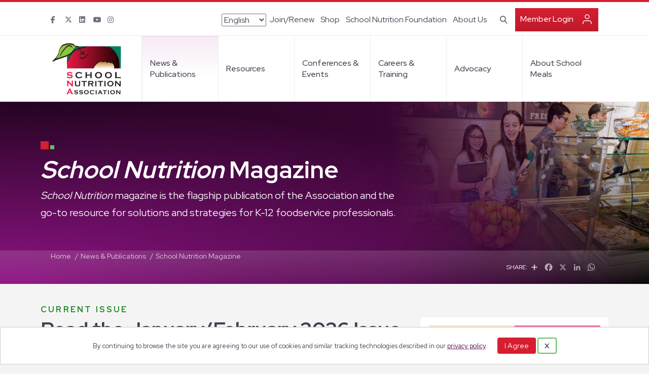

--- FILE ---
content_type: text/html; charset=UTF-8
request_url: https://schoolnutrition.org/news-publications/sn-magazine/?pg=21
body_size: 35190
content:
<!DOCTYPE html>
<html lang="en-US">
<head>
<meta charset="UTF-8" />
<meta name='viewport' content='width=device-width, initial-scale=1.0' />
<meta http-equiv='X-UA-Compatible' content='IE=edge' />
<link rel="profile" href="https://gmpg.org/xfn/11" />
<title>School Nutrition Magazine - School Nutrition Association</title>
<meta name="dc.title" content="School Nutrition Magazine - School Nutrition Association">
<meta name="dc.description" content="Current Issue Read the January/February 2026 Issue of School Nutrition Magazine Happy New Year! We may be only halfway through the current school year, but a new calendar year is always a great chance to embrace a fresh start. You likely have your own personal resolutions and goals for year&hellip;">
<meta name="dc.relation" content="https://schoolnutrition.org/news-publications/sn-magazine/">
<meta name="dc.source" content="https://schoolnutrition.org/">
<meta name="dc.language" content="en_US">
<meta name="description" content="Current Issue Read the January/February 2026 Issue of School Nutrition Magazine Happy New Year! We may be only halfway through the current school year, but a new calendar year is always a great chance to embrace a fresh start. You likely have your own personal resolutions and goals for year&hellip;">
<meta name="robots" content="index, follow, max-snippet:-1, max-image-preview:large, max-video-preview:-1">
<link rel="canonical" href="https://schoolnutrition.org/news-publications/sn-magazine/">
<meta property="og:url" content="https://schoolnutrition.org/news-publications/sn-magazine/">
<meta property="og:site_name" content="School Nutrition Association">
<meta property="og:locale" content="en_US">
<meta property="og:type" content="article">
<meta property="og:title" content="School Nutrition Magazine - School Nutrition Association">
<meta property="og:description" content="Current Issue Read the January/February 2026 Issue of School Nutrition Magazine Happy New Year! We may be only halfway through the current school year, but a new calendar year is always a great chance to embrace a fresh start. You likely have your own personal resolutions and goals for year&hellip;">
<meta property="og:image" content="https://schoolnutrition.org/wp-content/uploads/2022/08/52256212586_cd28e1b16f_k.jpg">
<meta property="og:image:secure_url" content="https://schoolnutrition.org/wp-content/uploads/2022/08/52256212586_cd28e1b16f_k.jpg">
<meta property="og:image:width" content="1079">
<meta property="og:image:height" content="720">
<meta name="twitter:card" content="summary">
<meta name="twitter:title" content="School Nutrition Magazine - School Nutrition Association">
<meta name="twitter:description" content="Current Issue Read the January/February 2026 Issue of School Nutrition Magazine Happy New Year! We may be only halfway through the current school year, but a new calendar year is always a great chance to embrace a fresh start. You likely have your own personal resolutions and goals for year&hellip;">
<meta name="twitter:image" content="https://schoolnutrition.org/wp-content/uploads/2022/08/52256212586_cd28e1b16f_k.jpg">
<link rel='dns-prefetch' href='//kit.fontawesome.com' />
<link rel='dns-prefetch' href='//use.typekit.net' />
<link rel='dns-prefetch' href='//fonts.googleapis.com' />
<link href='https://fonts.gstatic.com' crossorigin rel='preconnect' />
<link rel="alternate" type="application/rss+xml" title="School Nutrition Association &raquo; Feed" href="https://schoolnutrition.org/feed/" />
<link rel="alternate" type="application/rss+xml" title="School Nutrition Association &raquo; Comments Feed" href="https://schoolnutrition.org/comments/feed/" />
<link rel="alternate" type="text/calendar" title="School Nutrition Association &raquo; iCal Feed" href="https://schoolnutrition.org/events/?ical=1" />
<link rel="alternate" title="oEmbed (JSON)" type="application/json+oembed" href="https://schoolnutrition.org/wp-json/oembed/1.0/embed?url=https%3A%2F%2Fschoolnutrition.org%2Fnews-publications%2Fsn-magazine%2F" />
<link rel="alternate" title="oEmbed (XML)" type="text/xml+oembed" href="https://schoolnutrition.org/wp-json/oembed/1.0/embed?url=https%3A%2F%2Fschoolnutrition.org%2Fnews-publications%2Fsn-magazine%2F&#038;format=xml" />
<style id='wp-img-auto-sizes-contain-inline-css'>
img:is([sizes=auto i],[sizes^="auto," i]){contain-intrinsic-size:3000px 1500px}
/*# sourceURL=wp-img-auto-sizes-contain-inline-css */
</style>
<link rel='stylesheet' id='adsanity-default-css-css' href='https://schoolnutrition.org/wp-content/plugins/adsanity/dist/css/widget-default.css?ver=1.9' media='screen' />
<link rel='stylesheet' id='tribe-events-pro-mini-calendar-block-styles-css' href='https://schoolnutrition.org/wp-content/plugins/events-calendar-pro/build/css/tribe-events-pro-mini-calendar-block.css?ver=7.6.3' media='all' />
<link rel='stylesheet' id='dashicons-css' href='https://schoolnutrition.org/wp-includes/css/dashicons.min.css?ver=6.9' media='all' />
<link rel='stylesheet' id='tec-variables-skeleton-css' href='https://schoolnutrition.org/wp-content/plugins/event-tickets/common/build/css/variables-skeleton.css?ver=6.8.4' media='all' />
<link rel='stylesheet' id='tec-variables-full-css' href='https://schoolnutrition.org/wp-content/plugins/event-tickets/common/build/css/variables-full.css?ver=6.8.4' media='all' />
<link rel='stylesheet' id='tribe-common-skeleton-style-css' href='https://schoolnutrition.org/wp-content/plugins/event-tickets/common/build/css/common-skeleton.css?ver=6.8.4' media='all' />
<link rel='stylesheet' id='tribe-common-full-style-css' href='https://schoolnutrition.org/wp-content/plugins/event-tickets/common/build/css/common-full.css?ver=6.8.4' media='all' />
<link rel='stylesheet' id='event-tickets-tickets-css-css' href='https://schoolnutrition.org/wp-content/plugins/event-tickets/build/css/tickets.css?ver=5.25.1.1' media='all' />
<link rel='stylesheet' id='event-tickets-tickets-rsvp-css-css' href='https://schoolnutrition.org/wp-content/plugins/event-tickets/build/css/rsvp-v1.css?ver=5.25.1.1' media='all' />
<style id='wp-emoji-styles-inline-css'>

	img.wp-smiley, img.emoji {
		display: inline !important;
		border: none !important;
		box-shadow: none !important;
		height: 1em !important;
		width: 1em !important;
		margin: 0 0.07em !important;
		vertical-align: -0.1em !important;
		background: none !important;
		padding: 0 !important;
	}
/*# sourceURL=wp-emoji-styles-inline-css */
</style>
<link rel='stylesheet' id='wp-block-library-css' href='https://schoolnutrition.org/wp-includes/css/dist/block-library/style.min.css?ver=6.9' media='all' />
<style id='global-styles-inline-css'>
:root{--wp--preset--aspect-ratio--square: 1;--wp--preset--aspect-ratio--4-3: 4/3;--wp--preset--aspect-ratio--3-4: 3/4;--wp--preset--aspect-ratio--3-2: 3/2;--wp--preset--aspect-ratio--2-3: 2/3;--wp--preset--aspect-ratio--16-9: 16/9;--wp--preset--aspect-ratio--9-16: 9/16;--wp--preset--color--black: #000000;--wp--preset--color--cyan-bluish-gray: #abb8c3;--wp--preset--color--white: #ffffff;--wp--preset--color--pale-pink: #f78da7;--wp--preset--color--vivid-red: #cf2e2e;--wp--preset--color--luminous-vivid-orange: #ff6900;--wp--preset--color--luminous-vivid-amber: #fcb900;--wp--preset--color--light-green-cyan: #7bdcb5;--wp--preset--color--vivid-green-cyan: #00d084;--wp--preset--color--pale-cyan-blue: #8ed1fc;--wp--preset--color--vivid-cyan-blue: #0693e3;--wp--preset--color--vivid-purple: #9b51e0;--wp--preset--color--fl-heading-text: #453e51;--wp--preset--color--fl-body-bg: #f5f4f5;--wp--preset--color--fl-body-text: #453e51;--wp--preset--color--fl-accent: #1a8920;--wp--preset--color--fl-accent-hover: #1a8920;--wp--preset--color--fl-topbar-bg: #ffffff;--wp--preset--color--fl-topbar-text: #453e51;--wp--preset--color--fl-topbar-link: #453e51;--wp--preset--color--fl-topbar-hover: #1a8920;--wp--preset--color--fl-header-bg: #ffffff;--wp--preset--color--fl-header-text: #453e51;--wp--preset--color--fl-header-link: #453e51;--wp--preset--color--fl-header-hover: #1a8920;--wp--preset--color--fl-nav-bg: #ffffff;--wp--preset--color--fl-nav-link: #453e51;--wp--preset--color--fl-nav-hover: #1a8920;--wp--preset--color--fl-content-bg: #ffffff;--wp--preset--color--fl-footer-widgets-bg: #ffffff;--wp--preset--color--fl-footer-widgets-text: #757575;--wp--preset--color--fl-footer-widgets-link: #2b7bb9;--wp--preset--color--fl-footer-widgets-hover: #2b7bb9;--wp--preset--color--fl-footer-bg: #ffffff;--wp--preset--color--fl-footer-text: #757575;--wp--preset--color--fl-footer-link: #2b7bb9;--wp--preset--color--fl-footer-hover: #2b7bb9;--wp--preset--gradient--vivid-cyan-blue-to-vivid-purple: linear-gradient(135deg,rgb(6,147,227) 0%,rgb(155,81,224) 100%);--wp--preset--gradient--light-green-cyan-to-vivid-green-cyan: linear-gradient(135deg,rgb(122,220,180) 0%,rgb(0,208,130) 100%);--wp--preset--gradient--luminous-vivid-amber-to-luminous-vivid-orange: linear-gradient(135deg,rgb(252,185,0) 0%,rgb(255,105,0) 100%);--wp--preset--gradient--luminous-vivid-orange-to-vivid-red: linear-gradient(135deg,rgb(255,105,0) 0%,rgb(207,46,46) 100%);--wp--preset--gradient--very-light-gray-to-cyan-bluish-gray: linear-gradient(135deg,rgb(238,238,238) 0%,rgb(169,184,195) 100%);--wp--preset--gradient--cool-to-warm-spectrum: linear-gradient(135deg,rgb(74,234,220) 0%,rgb(151,120,209) 20%,rgb(207,42,186) 40%,rgb(238,44,130) 60%,rgb(251,105,98) 80%,rgb(254,248,76) 100%);--wp--preset--gradient--blush-light-purple: linear-gradient(135deg,rgb(255,206,236) 0%,rgb(152,150,240) 100%);--wp--preset--gradient--blush-bordeaux: linear-gradient(135deg,rgb(254,205,165) 0%,rgb(254,45,45) 50%,rgb(107,0,62) 100%);--wp--preset--gradient--luminous-dusk: linear-gradient(135deg,rgb(255,203,112) 0%,rgb(199,81,192) 50%,rgb(65,88,208) 100%);--wp--preset--gradient--pale-ocean: linear-gradient(135deg,rgb(255,245,203) 0%,rgb(182,227,212) 50%,rgb(51,167,181) 100%);--wp--preset--gradient--electric-grass: linear-gradient(135deg,rgb(202,248,128) 0%,rgb(113,206,126) 100%);--wp--preset--gradient--midnight: linear-gradient(135deg,rgb(2,3,129) 0%,rgb(40,116,252) 100%);--wp--preset--font-size--small: 13px;--wp--preset--font-size--medium: 20px;--wp--preset--font-size--large: 36px;--wp--preset--font-size--x-large: 42px;--wp--preset--spacing--20: 0.44rem;--wp--preset--spacing--30: 0.67rem;--wp--preset--spacing--40: 1rem;--wp--preset--spacing--50: 1.5rem;--wp--preset--spacing--60: 2.25rem;--wp--preset--spacing--70: 3.38rem;--wp--preset--spacing--80: 5.06rem;--wp--preset--shadow--natural: 6px 6px 9px rgba(0, 0, 0, 0.2);--wp--preset--shadow--deep: 12px 12px 50px rgba(0, 0, 0, 0.4);--wp--preset--shadow--sharp: 6px 6px 0px rgba(0, 0, 0, 0.2);--wp--preset--shadow--outlined: 6px 6px 0px -3px rgb(255, 255, 255), 6px 6px rgb(0, 0, 0);--wp--preset--shadow--crisp: 6px 6px 0px rgb(0, 0, 0);}:where(.is-layout-flex){gap: 0.5em;}:where(.is-layout-grid){gap: 0.5em;}body .is-layout-flex{display: flex;}.is-layout-flex{flex-wrap: wrap;align-items: center;}.is-layout-flex > :is(*, div){margin: 0;}body .is-layout-grid{display: grid;}.is-layout-grid > :is(*, div){margin: 0;}:where(.wp-block-columns.is-layout-flex){gap: 2em;}:where(.wp-block-columns.is-layout-grid){gap: 2em;}:where(.wp-block-post-template.is-layout-flex){gap: 1.25em;}:where(.wp-block-post-template.is-layout-grid){gap: 1.25em;}.has-black-color{color: var(--wp--preset--color--black) !important;}.has-cyan-bluish-gray-color{color: var(--wp--preset--color--cyan-bluish-gray) !important;}.has-white-color{color: var(--wp--preset--color--white) !important;}.has-pale-pink-color{color: var(--wp--preset--color--pale-pink) !important;}.has-vivid-red-color{color: var(--wp--preset--color--vivid-red) !important;}.has-luminous-vivid-orange-color{color: var(--wp--preset--color--luminous-vivid-orange) !important;}.has-luminous-vivid-amber-color{color: var(--wp--preset--color--luminous-vivid-amber) !important;}.has-light-green-cyan-color{color: var(--wp--preset--color--light-green-cyan) !important;}.has-vivid-green-cyan-color{color: var(--wp--preset--color--vivid-green-cyan) !important;}.has-pale-cyan-blue-color{color: var(--wp--preset--color--pale-cyan-blue) !important;}.has-vivid-cyan-blue-color{color: var(--wp--preset--color--vivid-cyan-blue) !important;}.has-vivid-purple-color{color: var(--wp--preset--color--vivid-purple) !important;}.has-black-background-color{background-color: var(--wp--preset--color--black) !important;}.has-cyan-bluish-gray-background-color{background-color: var(--wp--preset--color--cyan-bluish-gray) !important;}.has-white-background-color{background-color: var(--wp--preset--color--white) !important;}.has-pale-pink-background-color{background-color: var(--wp--preset--color--pale-pink) !important;}.has-vivid-red-background-color{background-color: var(--wp--preset--color--vivid-red) !important;}.has-luminous-vivid-orange-background-color{background-color: var(--wp--preset--color--luminous-vivid-orange) !important;}.has-luminous-vivid-amber-background-color{background-color: var(--wp--preset--color--luminous-vivid-amber) !important;}.has-light-green-cyan-background-color{background-color: var(--wp--preset--color--light-green-cyan) !important;}.has-vivid-green-cyan-background-color{background-color: var(--wp--preset--color--vivid-green-cyan) !important;}.has-pale-cyan-blue-background-color{background-color: var(--wp--preset--color--pale-cyan-blue) !important;}.has-vivid-cyan-blue-background-color{background-color: var(--wp--preset--color--vivid-cyan-blue) !important;}.has-vivid-purple-background-color{background-color: var(--wp--preset--color--vivid-purple) !important;}.has-black-border-color{border-color: var(--wp--preset--color--black) !important;}.has-cyan-bluish-gray-border-color{border-color: var(--wp--preset--color--cyan-bluish-gray) !important;}.has-white-border-color{border-color: var(--wp--preset--color--white) !important;}.has-pale-pink-border-color{border-color: var(--wp--preset--color--pale-pink) !important;}.has-vivid-red-border-color{border-color: var(--wp--preset--color--vivid-red) !important;}.has-luminous-vivid-orange-border-color{border-color: var(--wp--preset--color--luminous-vivid-orange) !important;}.has-luminous-vivid-amber-border-color{border-color: var(--wp--preset--color--luminous-vivid-amber) !important;}.has-light-green-cyan-border-color{border-color: var(--wp--preset--color--light-green-cyan) !important;}.has-vivid-green-cyan-border-color{border-color: var(--wp--preset--color--vivid-green-cyan) !important;}.has-pale-cyan-blue-border-color{border-color: var(--wp--preset--color--pale-cyan-blue) !important;}.has-vivid-cyan-blue-border-color{border-color: var(--wp--preset--color--vivid-cyan-blue) !important;}.has-vivid-purple-border-color{border-color: var(--wp--preset--color--vivid-purple) !important;}.has-vivid-cyan-blue-to-vivid-purple-gradient-background{background: var(--wp--preset--gradient--vivid-cyan-blue-to-vivid-purple) !important;}.has-light-green-cyan-to-vivid-green-cyan-gradient-background{background: var(--wp--preset--gradient--light-green-cyan-to-vivid-green-cyan) !important;}.has-luminous-vivid-amber-to-luminous-vivid-orange-gradient-background{background: var(--wp--preset--gradient--luminous-vivid-amber-to-luminous-vivid-orange) !important;}.has-luminous-vivid-orange-to-vivid-red-gradient-background{background: var(--wp--preset--gradient--luminous-vivid-orange-to-vivid-red) !important;}.has-very-light-gray-to-cyan-bluish-gray-gradient-background{background: var(--wp--preset--gradient--very-light-gray-to-cyan-bluish-gray) !important;}.has-cool-to-warm-spectrum-gradient-background{background: var(--wp--preset--gradient--cool-to-warm-spectrum) !important;}.has-blush-light-purple-gradient-background{background: var(--wp--preset--gradient--blush-light-purple) !important;}.has-blush-bordeaux-gradient-background{background: var(--wp--preset--gradient--blush-bordeaux) !important;}.has-luminous-dusk-gradient-background{background: var(--wp--preset--gradient--luminous-dusk) !important;}.has-pale-ocean-gradient-background{background: var(--wp--preset--gradient--pale-ocean) !important;}.has-electric-grass-gradient-background{background: var(--wp--preset--gradient--electric-grass) !important;}.has-midnight-gradient-background{background: var(--wp--preset--gradient--midnight) !important;}.has-small-font-size{font-size: var(--wp--preset--font-size--small) !important;}.has-medium-font-size{font-size: var(--wp--preset--font-size--medium) !important;}.has-large-font-size{font-size: var(--wp--preset--font-size--large) !important;}.has-x-large-font-size{font-size: var(--wp--preset--font-size--x-large) !important;}
/*# sourceURL=global-styles-inline-css */
</style>

<style id='classic-theme-styles-inline-css'>
/*! This file is auto-generated */
.wp-block-button__link{color:#fff;background-color:#32373c;border-radius:9999px;box-shadow:none;text-decoration:none;padding:calc(.667em + 2px) calc(1.333em + 2px);font-size:1.125em}.wp-block-file__button{background:#32373c;color:#fff;text-decoration:none}
/*# sourceURL=/wp-includes/css/classic-themes.min.css */
</style>
<link rel='stylesheet' id='jquery-swiper-css' href='https://schoolnutrition.org/wp-content/plugins/bbpowerpack/assets/css/swiper.min.css?ver=8.4.7' media='all' />
<link rel='stylesheet' id='icon-1614826904-css' href='https://schoolnutrition.org/wp-content/uploads/bb-plugin/icons/icon-1614826904/style.css?ver=2.9.2.1' media='all' />
<link rel='stylesheet' id='jquery-magnificpopup-css' href='https://schoolnutrition.org/wp-content/plugins/bb-plugin/css/jquery.magnificpopup.min.css?ver=2.9.2.1' media='all' />
<link rel='stylesheet' id='fl-builder-layout-861-css' href='https://schoolnutrition.org/wp-content/uploads/bb-plugin/cache/861-layout.css?ver=44d226e7caa2d3307f9bd319266ec755' media='all' />
<link rel='stylesheet' id='typekit-styles-css' href='https://use.typekit.net/rjp3fun.css' media='all' />
<link rel='stylesheet' id='sna-custom-style-css' href='https://schoolnutrition.org/wp-content/plugins/sna-custom-template/assets/css/style.css?ver=6.9' media='all' />
<link rel='stylesheet' id='slick-css-css' href='https://schoolnutrition.org/wp-content/plugins/sna-custom-template/assets/css/slick.css?ver=6.9' media='all' />
<link rel='stylesheet' id='yoko-sso-frontend-css' href='https://schoolnutrition.org/wp-content/plugins/yoko-sso-cp/assets/css/frontend.css?ver=1.0' media='all' />
<link rel='stylesheet' id='icon-1701381910-css' href='https://schoolnutrition.org/wp-content/uploads/bb-plugin/icons/icon-1701381910/style.css?ver=2.9.2.1' media='all' />
<link rel='stylesheet' id='fl-builder-layout-bundle-bbf97e4a6003b80cd93ad2fd608a4595-css' href='https://schoolnutrition.org/wp-content/uploads/bb-plugin/cache/bbf97e4a6003b80cd93ad2fd608a4595-layout-bundle.css?ver=2.9.2.1-1.5.1' media='all' />
<link rel='stylesheet' id='events-community-tickets-css-css' href='https://schoolnutrition.org/wp-content/plugins/the-events-calendar-community-events/src/resources/css/events-community-tickets.min.css?ver=4.9.5' media='all' />
<link rel='stylesheet' id='linearicons-css' href='https://schoolnutrition.org/wp-content/themes/yoko-sna/assets/fonts/linearicons/style.css?ver=1.0.0' media='all' />
<link rel='stylesheet' id='tablepress-default-css' href='https://schoolnutrition.org/wp-content/plugins/tablepress/css/build/default.css?ver=3.1.3' media='all' />
<link rel='stylesheet' id='event-tickets-rsvp-css' href='https://schoolnutrition.org/wp-content/plugins/event-tickets/build/css/rsvp.css?ver=5.25.1.1' media='all' />
<link rel='stylesheet' id='base-css' href='https://schoolnutrition.org/wp-content/themes/bb-theme/css/base.min.css?ver=1.7.18.1' media='all' />
<link rel='stylesheet' id='fl-automator-skin-css' href='https://schoolnutrition.org/wp-content/uploads/bb-theme/skin-695ffa0e2a291.css?ver=1.7.18.1' media='all' />
<link rel='stylesheet' id='fl-child-theme-looks-css' href='https://schoolnutrition.org/wp-content/themes/yoko-sna/assets/css/elements.css?ver=6.9' media='all' />
<link rel='stylesheet' id='fl-child-theme-utility-css' href='https://schoolnutrition.org/wp-content/themes/yoko-sna/assets/css/utility.css?ver=6.9' media='all' />
<link rel='stylesheet' id='fl-child-theme-css' href='https://schoolnutrition.org/wp-content/themes/yoko-sna/style.css?ver=6.9' media='all' />
<link rel='stylesheet' id='pp-animate-css' href='https://schoolnutrition.org/wp-content/plugins/bbpowerpack/assets/css/animate.min.css?ver=3.5.1' media='all' />
<link rel='stylesheet' id='fl-builder-google-fonts-b329d8209c6b7531dcd5b19a65b9348c-css' href='//fonts.googleapis.com/css?family=Red+Hat+Display%3A300%2C400%2C700%2C700%2C500&#038;ver=6.9' media='all' />
<script src="https://schoolnutrition.org/wp-includes/js/jquery/jquery.min.js?ver=3.7.1" id="jquery-core-js"></script>
<script src="https://schoolnutrition.org/wp-includes/js/jquery/jquery-migrate.min.js?ver=3.4.1" id="jquery-migrate-js"></script>
<script src="https://kit.fontawesome.com/7750e4f5a9.js?ver=6.9" id="fa5-kit-js"></script>
<link rel="https://api.w.org/" href="https://schoolnutrition.org/wp-json/" /><link rel="alternate" title="JSON" type="application/json" href="https://schoolnutrition.org/wp-json/wp/v2/pages/861" />		<script>
			var bb_powerpack = {
				search_term: '',
				version: '2.38.0',
				getAjaxUrl: function() { return atob( 'aHR0cHM6Ly9zY2hvb2xudXRyaXRpb24ub3JnL3dwLWFkbWluL2FkbWluLWFqYXgucGhw' ); },
				callback: function() {}
			};
		</script>
		<style id="y0x-cache-css">body.sso-loading::after{position:fixed;top:0;left:0;width:100vw;height:100vh;content:'';background-color:#fff;background-position:center center;background-repeat:no-repeat;background-image:url(https://schoolnutrition.org/wp-content/plugins/yok0x-sso/assets/img/loader.gif);background-size:150px 200px;z-index:9999}body:not(.logged-in) .xsso-container>span{display:none;opacity:.000000001;transition:.1s opacity}body:not(.logged-in) .xsso-container>span:first-child{display:inline-block}body:not(.logged-in).xsso-logged-in .xsso-container .login-link{display:none}body:not(.logged-in).xsso-logged-in .xsso-container .logged-in-content{display:inline-block;opacity:1}body:not(.logged-in).xsso-logged-out .xsso-container .logged-in-content{display:none}body:not(.logged-in).xsso-logged-out .xsso-container .login-link{display:inline-block;opacity:1}body:not(.fl-builder-edit) [class*="xsso-show-for-"]{display:none}body.xsso-logged-in.xsso-role-administrator .xsso-show-for-administrator,body.logged-in.xsso-role-administrator .xsso-show-for-administrator{display:block}body.xsso-logged-in.xsso-role-editor .xsso-show-for-editor,body.logged-in.xsso-role-editor .xsso-show-for-editor{display:block}body.xsso-logged-in.xsso-role-author .xsso-show-for-author,body.logged-in.xsso-role-author .xsso-show-for-author{display:block}body.xsso-logged-in.xsso-role-contributor .xsso-show-for-contributor,body.logged-in.xsso-role-contributor .xsso-show-for-contributor{display:block}body.xsso-logged-in.xsso-role-subscriber .xsso-show-for-subscriber,body.logged-in.xsso-role-subscriber .xsso-show-for-subscriber{display:block}body.xsso-logged-in.xsso-role-member .xsso-show-for-member,body.logged-in.xsso-role-member .xsso-show-for-member{display:block}body.xsso-logged-in.xsso-role-non-member .xsso-show-for-non-member,body.logged-in.xsso-role-non-member .xsso-show-for-non-member{display:block}body.xsso-logged-in.xsso-role-advertiser .xsso-show-for-advertiser,body.logged-in.xsso-role-advertiser .xsso-show-for-advertiser{display:block}body.xsso-logged-in.xsso-role-not-magazine-subscriber .xsso-show-for-not-magazine-subscriber,body.logged-in.xsso-role-not-magazine-subscriber .xsso-show-for-not-magazine-subscriber{display:block}body.xsso-logged-in.xsso-role-magazine-subscriber .xsso-show-for-magazine-subscriber,body.logged-in.xsso-role-magazine-subscriber .xsso-show-for-magazine-subscriber{display:block}body.xsso-logged-in.xsso-role-grace .xsso-show-for-grace,body.logged-in.xsso-role-grace .xsso-show-for-grace{display:block}body.xsso-logged-in.xsso-role-customers .xsso-show-for-customers,body.logged-in.xsso-role-customers .xsso-show-for-customers{display:block}body.xsso-logged-in.xsso-role-fn-district-director .xsso-show-for-fn-district-director,body.logged-in.xsso-role-fn-district-director .xsso-show-for-fn-district-director{display:block}body.xsso-logged-in.xsso-role-committees .xsso-show-for-committees,body.logged-in.xsso-role-committees .xsso-show-for-committees{display:block}body.xsso-logged-in.xsso-role-membership .xsso-show-for-membership,body.logged-in.xsso-role-membership .xsso-show-for-membership{display:block}body.xsso-logged-in.xsso-role-certification .xsso-show-for-certification,body.logged-in.xsso-role-certification .xsso-show-for-certification{display:block}body.xsso-logged-in.xsso-role-fn-manager .xsso-show-for-fn-manager,body.logged-in.xsso-role-fn-manager .xsso-show-for-fn-manager{display:block}body.xsso-logged-in.xsso-role-fn-employee .xsso-show-for-fn-employee,body.logged-in.xsso-role-fn-employee .xsso-show-for-fn-employee{display:block}body.xsso-logged-in.xsso-role-version-1 .xsso-show-for-version-1,body.logged-in.xsso-role-version-1 .xsso-show-for-version-1{display:block}body.xsso-logged-in.xsso-role-other .xsso-show-for-other,body.logged-in.xsso-role-other .xsso-show-for-other{display:block}body.xsso-logged-in.xsso-role-conference .xsso-show-for-conference,body.logged-in.xsso-role-conference .xsso-show-for-conference{display:block}body.xsso-logged-in.xsso-role-fn-state-agency .xsso-show-for-fn-state-agency,body.logged-in.xsso-role-fn-state-agency .xsso-show-for-fn-state-agency{display:block}body.xsso-logged-in.xsso-role-version-3 .xsso-show-for-version-3,body.logged-in.xsso-role-version-3 .xsso-show-for-version-3{display:block}body.xsso-logged-in.xsso-role-version-2 .xsso-show-for-version-2,body.logged-in.xsso-role-version-2 .xsso-show-for-version-2{display:block}body.xsso-logged-in.xsso-role-corporate-affiliate .xsso-show-for-corporate-affiliate,body.logged-in.xsso-role-corporate-affiliate .xsso-show-for-corporate-affiliate{display:block}body.xsso-logged-in.xsso-role-sna-staff .xsso-show-for-sna-staff,body.logged-in.xsso-role-sna-staff .xsso-show-for-sna-staff{display:block}body.xsso-logged-in.xsso-role-fn-major-city-director .xsso-show-for-fn-major-city-director,body.logged-in.xsso-role-fn-major-city-director .xsso-show-for-fn-major-city-director{display:block}body.xsso-logged-in.xsso-role-corporate-official .xsso-show-for-corporate-official,body.logged-in.xsso-role-corporate-official .xsso-show-for-corporate-official{display:block}body.xsso-logged-in.xsso-role-version-4 .xsso-show-for-version-4,body.logged-in.xsso-role-version-4 .xsso-show-for-version-4{display:block}body.xsso-logged-in.xsso-role-fn-educator .xsso-show-for-fn-educator,body.logged-in.xsso-role-fn-educator .xsso-show-for-fn-educator{display:block}body.xsso-logged-in.xsso-role-retired .xsso-show-for-retired,body.logged-in.xsso-role-retired .xsso-show-for-retired{display:block}body.xsso-logged-in.xsso-role-affiliate-employee .xsso-show-for-affiliate-employee,body.logged-in.xsso-role-affiliate-employee .xsso-show-for-affiliate-employee{display:block}body.xsso-logged-in.xsso-role-industry-individual .xsso-show-for-industry-individual,body.logged-in.xsso-role-industry-individual .xsso-show-for-industry-individual{display:block}body.xsso-logged-in.xsso-role-allied-official .xsso-show-for-allied-official,body.logged-in.xsso-role-allied-official .xsso-show-for-allied-official{display:block}body.xsso-logged-in.xsso-role-life .xsso-show-for-life,body.logged-in.xsso-role-life .xsso-show-for-life{display:block}body.xsso-logged-in.xsso-role-student .xsso-show-for-student,body.logged-in.xsso-role-student .xsso-show-for-student{display:block}body.xsso-logged-in.xsso-role-allied-affiliate .xsso-show-for-allied-affiliate,body.logged-in.xsso-role-allied-affiliate .xsso-show-for-allied-affiliate{display:block}body.xsso-logged-in.xsso-role-invalid-user .xsso-show-for-invalid-user,body.logged-in.xsso-role-invalid-user .xsso-show-for-invalid-user{display:block}body.xsso-logged-in.xsso-role-affiliate-retired .xsso-show-for-affiliate-retired,body.logged-in.xsso-role-affiliate-retired .xsso-show-for-affiliate-retired{display:block}body.xsso-logged-in.xsso-role-an-error-has-occurred .xsso-show-for-an-error-has-occurred,body.logged-in.xsso-role-an-error-has-occurred .xsso-show-for-an-error-has-occurred{display:block}body.xsso-logged-in.xsso-role-honorary .xsso-show-for-honorary,body.logged-in.xsso-role-honorary .xsso-show-for-honorary{display:block}body.xsso-logged-in.xsso-role-version-5 .xsso-show-for-version-5,body.logged-in.xsso-role-version-5 .xsso-show-for-version-5{display:block}body.xsso-logged-in.xsso-role-international .xsso-show-for-international,body.logged-in.xsso-role-international .xsso-show-for-international{display:block}body.xsso-logged-in.xsso-role-the-request-is-invalid .xsso-show-for-the-request-is-invalid,body.logged-in.xsso-role-the-request-is-invalid .xsso-show-for-the-request-is-invalid{display:block}body.xsso-logged-in.xsso-role-election-all-members .xsso-show-for-election-all-members,body.logged-in.xsso-role-election-all-members .xsso-show-for-election-all-members{display:block}body.xsso-logged-in.xsso-role-election-employee-manager-representative .xsso-show-for-election-employee-manager-representative,body.logged-in.xsso-role-election-employee-manager-representative .xsso-show-for-election-employee-manager-representative{display:block}body.xsso-logged-in.[base64] .[base64],body.logged-in.[base64] .[base64]{display:block}</style><meta name="et-api-version" content="v1"><meta name="et-api-origin" content="https://schoolnutrition.org"><link rel="https://theeventscalendar.com/" href="https://schoolnutrition.org/wp-json/tribe/tickets/v1/" /><meta name="tec-api-version" content="v1"><meta name="tec-api-origin" content="https://schoolnutrition.org"><link rel="alternate" href="https://schoolnutrition.org/wp-json/tribe/events/v1/" />
    <script>
    window.dataLayer = window.dataLayer || [];
    function gtag() { dataLayer.push(arguments); }
    gtag('consent', 'default', {
        'ad_user_data': 'denied',
        'ad_personalization': 'denied',
        'ad_storage': 'denied',
        'analytics_storage': 'denied',
        'wait_for_update': 500,
      }); 
gtag('js', new Date()); 
gtag('config', 'G-18GGN58XQF');
</script><style>.breadcrumb {list-style:none;margin:0;padding-inline-start:0;}.breadcrumb li {margin:0;display:inline-block;position:relative;}.breadcrumb li::after{content:'   /   ';margin-left:5px;margin-right:5px;}.breadcrumb li:last-child::after{display:none}</style><link rel="icon" href="https://schoolnutrition.org/wp-content/uploads/2022/01/cropped-SNA-favicon-32x32.png" sizes="32x32" />
<link rel="icon" href="https://schoolnutrition.org/wp-content/uploads/2022/01/cropped-SNA-favicon-192x192.png" sizes="192x192" />
<link rel="apple-touch-icon" href="https://schoolnutrition.org/wp-content/uploads/2022/01/cropped-SNA-favicon-180x180.png" />
<meta name="msapplication-TileImage" content="https://schoolnutrition.org/wp-content/uploads/2022/01/cropped-SNA-favicon-270x270.png" />
		<style id="wp-custom-css">
			.fl-page-bar-nav > li > a {
    padding: 2px 6px;
}

.sso-account-links .logged-in-content {
	display: flex;
  align-items: center;
}

.sso-account-links .my-account {
	white-space: nowrap;
}

@media screen and (min-width: 767px) {
	.filter-post-grid.fl-node-d1fk2u50tclh .fl-row-content-wrap {
		height: auto;
	}
}

.fa-twitter:before {
	content: "\e61b";
}


/* Fixing responsiveness for custom sized popups */
.popmake.size-custom {
	max-width: 100%;
	height: auto;
}

.popmake.size-custom {
	aspect-ratio: 3/2;
	height: auto !important;
}

/* FOOTER */

@media screen and (min-width: 1160px) {
    
    .footer .fl-row-content-wrap{
        padding-bottom: 0 !important;
    }
    
    .footer-col-left {
        padding-left: calc((100vw - 1160px) / 2);
    }
    
    .footer-col-right > .fl-col-content{
        padding-right: calc((100vw - 1160px) / 2);
    }
}

@media screen and (min-width: 1600px) {
    
    .footer .fl-row-content-wrap{
        padding-bottom: 0 !important;
    }
    
    .footer-col-left {
        padding-left: calc((100vw - 1300px) / 2);
    }
    
    .footer-col-right > .fl-col-content{
        padding-right: calc((100vw - 1400px) / 2);
    }
}

@media screen and (min-width: 1920px) {
    
    .footer-col-left {
        padding-left: calc((100vw - 1520px) / 2) !important;
    }
    
}

/* Izzi fix */
@media screen and (min-width: 768px) {
    .footer .river-content-col .fl-col-content {
        margin-left: 20px;
    }
}

@media screen and (min-width: 2000px ) {
    
    .footer-col-left {
        padding-left: calc((100vw - 1800px) / 2) !important;
    }
    
}

.home-banner-bottom .fl-col .fl-col-content .fl-col .fl-col-content {
	overflow: auto;
}		</style>
		<!-- Google Tag Manager -->
<script>(function(w,d,s,l,i){w[l]=w[l]||[];w[l].push({'gtm.start':
new Date().getTime(),event:'gtm.js'});var f=d.getElementsByTagName(s)[0],
j=d.createElement(s),dl=l!='dataLayer'?'&l='+l:'';j.async=true;j.src=
'https://www.googletagmanager.com/gtm.js?id='+i+dl;f.parentNode.insertBefore(j,f);
})(window,document,'script','dataLayer','GTM-MHHNC9');</script>
<!-- End Google Tag Manager -->

<link rel="stylesheet" href="https://use.typekit.net/pbh7esy.css">
</head>
<body class="wp-singular page-template-default page page-id-861 page-parent page-child parent-pageid-68 wp-theme-bb-theme wp-child-theme-yoko-sna fl-builder fl-builder-2-9-2-1 fl-themer-1-5-1 fl-theme-1-7-18-1 fl-no-js use-lock-icons tribe-no-js fl-theme-builder-part fl-theme-builder-part-pre-footer-cta fl-theme-builder-singular fl-theme-builder-singular-single-page-sidebar fl-theme-builder-footer fl-theme-builder-footer-footer-2 has-featured-image main-page fl-framework-base fl-preset-default fl-full-width fl-scroll-to-top fl-search-active fl-submenu-toggle fl-nav-collapse-menu tribe-theme-bb-theme" itemscope="itemscope" itemtype="https://schema.org/WebPage">
<!-- Google Tag Manager (noscript) -->
<noscript><iframe src="https://www.googletagmanager.com/ns.html?id=GTM-MHHNC9"
height="0" width="0" style="display:none;visibility:hidden"></iframe></noscript>
<!-- End Google Tag Manager (noscript) --><script id="y0x-cache-buster">const y0xGated=!1;const y0xLoggedIn=document.cookie.search("yok0x_sso_")!==-1;window.addEventListener('load',function(){var body=document.querySelector("body");if(y0xLoggedIn){if(y0xGated){var ssoCacheId="";try{ssoCacheId=document.cookie.split("; ").filter(function(ck){return ck.search("yok0x_sso_")===0})[0].split("=")[1].substr(-10)}catch(error){console.log(error)}
if(document.location.search&&document.location.search.search("yokoSso")===-1){body.classList.add('sso-loading');setTimeout(function(){document.location.href=document.location.href+"&yokoSso="+ssoCacheId},200)}else if(!document.location.search){body.classList.add('sso-loading');setTimeout(function(){document.location.href=document.location.href+"?yokoSso="+ssoCacheId},200)}}
body.classList.add("xsso-logged-in")}else{body.classList.add("xsso-logged-out")}},!1)</script><a aria-label="Skip to content" class="fl-screen-reader-text" href="#fl-main-content">Skip to content</a><div class="fl-page">
	<header class="fl-page-header fl-page-header-fixed fl-page-nav-right fl-page-nav-toggle-icon fl-page-nav-toggle-visible-medium-mobile"  role="banner">
	<div class="fl-page-header-wrap">
		<div class="fl-page-header-container container">
			<div class="fl-page-header-row row">
				<div class="col-sm-12 col-md-3 fl-page-logo-wrap">
					<div class="fl-page-header-logo">
						<a href="https://schoolnutrition.org/"><img class="fl-logo-img" loading="false" data-no-lazy="1"   itemscope itemtype="https://schema.org/ImageObject" src="https://schoolnutrition.org/wp-content/uploads/2022/02/SNA-logo@1x.png" data-retina="https://schoolnutrition.org/wp-content/uploads/2022/02/SNA-logo@2x.png" title="" width="210" data-width="210" height="160" data-height="160" alt="School Nutrition Association" /><meta itemprop="name" content="School Nutrition Association" /></a>
					</div>
				</div>
				<div class="col-sm-12 col-md-9 fl-page-fixed-nav-wrap">
					<div class="fl-page-nav-wrap">
						<nav class="fl-page-nav fl-nav navbar navbar-default navbar-expand-md" aria-label="Header Menu" role="navigation">
							<button type="button" class="navbar-toggle navbar-toggler" data-toggle="collapse" data-target=".fl-page-nav-collapse">
								<span><i class="fas fa-bars" aria-hidden="true"></i><span class="sr-only">Menu</span></span>
							</button>
							<div class="fl-page-nav-collapse collapse navbar-collapse">
								<ul id="menu-main-navigation" class="nav navbar-nav navbar-right menu fl-theme-menu"><li id="menu-item-71" class="menu-item menu-item-type-post_type menu-item-object-page current-page-ancestor current-menu-ancestor current-menu-parent current-page-parent current_page_parent current_page_ancestor menu-item-has-children menu-item-71 nav-item"><a href="https://schoolnutrition.org/news-publications/" class="nav-link">News &#038; Publications</a><div class="fl-submenu-icon-wrap"><span class="fl-submenu-toggle-icon"></span></div>
<ul class="sub-menu">
	<li id="menu-item-1064" class="menu-item menu-item-type-post_type menu-item-object-page current-menu-item page_item page-item-861 current_page_item menu-item-1064 nav-item"><a href="https://schoolnutrition.org/news-publications/sn-magazine/" aria-current="page" class="nav-link"><em>School Nutrition</em> Magazine</a></li>
	<li id="menu-item-1065" class="menu-item menu-item-type-post_type menu-item-object-page menu-item-1065 nav-item"><a href="https://schoolnutrition.org/news-publications/jcnm/" class="nav-link">The <em>Journal of Child Nutrition &#038; Management</em></a></li>
	<li id="menu-item-21987" class="menu-item menu-item-type-post_type menu-item-object-page menu-item-21987 nav-item"><a href="https://schoolnutrition.org/news-publications/school-food-for-thought-podcast/" class="nav-link">School Food for Thought Podcast</a></li>
	<li id="menu-item-1066" class="menu-item menu-item-type-post_type menu-item-object-page menu-item-1066 nav-item"><a href="https://schoolnutrition.org/news-publications/news/" class="nav-link">SNA News</a></li>
	<li id="menu-item-1067" class="menu-item menu-item-type-post_type menu-item-object-page menu-item-1067 nav-item"><a href="https://schoolnutrition.org/news-publications/press-releases/" class="nav-link">SNA Press Releases</a></li>
	<li id="menu-item-1068" class="menu-item menu-item-type-post_type menu-item-object-page menu-item-has-children menu-item-1068 nav-item"><a href="https://schoolnutrition.org/news-publications/newsletters/" class="nav-link">Newsletters</a><div class="fl-submenu-icon-wrap"><span class="fl-submenu-toggle-icon"></span></div>
	<ul class="sub-menu">
		<li id="menu-item-1888" class="menu-item menu-item-type-post_type menu-item-object-page menu-item-1888 nav-item"><a href="https://schoolnutrition.org/news-publications/newsletters/sign-up/" class="nav-link">Newsletter Sign Up</a></li>
	</ul>
</li>
	<li id="menu-item-1072" class="menu-item menu-item-type-post_type menu-item-object-page menu-item-1072 nav-item"><a href="https://schoolnutrition.org/news-publications/bookstore/" class="nav-link">Bookstore</a></li>
	<li id="menu-item-1073" class="menu-item menu-item-type-post_type menu-item-object-page menu-item-1073 nav-item"><a href="https://schoolnutrition.org/news-publications/sna-research/" class="nav-link">SNA Research</a></li>
</ul>
</li>
<li id="menu-item-1074" class="menu-item menu-item-type-post_type menu-item-object-page menu-item-has-children menu-item-1074 nav-item"><a href="https://schoolnutrition.org/resources/" class="nav-link">Resources</a><div class="fl-submenu-icon-wrap"><span class="fl-submenu-toggle-icon"></span></div>
<ul class="sub-menu">
	<li id="menu-item-1075" class="menu-item menu-item-type-post_type menu-item-object-page menu-item-has-children menu-item-1075 nav-item"><a href="https://schoolnutrition.org/resources/featured-resources/" class="nav-link">Featured Resources</a><div class="fl-submenu-icon-wrap"><span class="fl-submenu-toggle-icon"></span></div>
	<ul class="sub-menu">
		<li id="menu-item-26549" class="menu-item menu-item-type-custom menu-item-object-custom menu-item-26549 nav-item"><a href="/mwsl" class="nav-link">Made With School Lunch</a></li>
		<li id="menu-item-27294" class="menu-item menu-item-type-custom menu-item-object-custom menu-item-27294 nav-item"><a href="https://schoolnutrition.org/resource/school-nutrition-hiring-tools/" class="nav-link">Bring More to the Table</a></li>
		<li id="menu-item-1079" class="menu-item menu-item-type-post_type menu-item-object-page menu-item-1079 nav-item"><a href="https://schoolnutrition.org/resources/featured-resources/food-allergies/" class="nav-link">Food Allergies</a></li>
	</ul>
</li>
	<li id="menu-item-1084" class="menu-item menu-item-type-post_type menu-item-object-page menu-item-1084 nav-item"><a href="https://schoolnutrition.org/resources/resource-library/" class="nav-link">Resource Library</a></li>
	<li id="menu-item-1085" class="menu-item menu-item-type-post_type menu-item-object-page menu-item-1085 nav-item"><a href="https://schoolnutrition.org/resources/recipe-library/" class="nav-link">Recipe Library</a></li>
	<li id="menu-item-1081" class="menu-item menu-item-type-post_type menu-item-object-page menu-item-1081 nav-item"><a href="https://schoolnutrition.org/resources/industry-resources/" class="nav-link">Industry Resources</a></li>
	<li id="menu-item-1082" class="menu-item menu-item-type-post_type menu-item-object-page menu-item-1082 nav-item"><a href="https://schoolnutrition.org/resources/awards-scholarships/" class="nav-link">Awards &#038; Scholarships</a></li>
</ul>
</li>
<li id="menu-item-1086" class="menu-item menu-item-type-post_type menu-item-object-page menu-item-has-children menu-item-1086 nav-item"><a href="https://schoolnutrition.org/conferences-events/" class="nav-link">Conferences &#038; Events</a><div class="fl-submenu-icon-wrap"><span class="fl-submenu-toggle-icon"></span></div>
<ul class="sub-menu">
	<li id="menu-item-1092" class="menu-item menu-item-type-post_type menu-item-object-page menu-item-1092 nav-item"><a href="https://schoolnutrition.org/conferences-events/event-calendar/" class="nav-link">Event Calendar</a></li>
	<li id="menu-item-39910" class="menu-item menu-item-type-post_type menu-item-object-page menu-item-39910 nav-item"><a href="https://schoolnutrition.org/conferences-events/sna-events-call-for-proposals/" class="nav-link">Call for Proposals</a></li>
	<li id="menu-item-1093" class="menu-item menu-item-type-post_type menu-item-object-page menu-item-1093 nav-item"><a href="https://schoolnutrition.org/conferences-events/annual-national-conference/" class="nav-link">Annual National Conference</a></li>
	<li id="menu-item-1087" class="menu-item menu-item-type-post_type menu-item-object-page menu-item-1087 nav-item"><a href="https://schoolnutrition.org/conferences-events/school-nutrition-industry-conference/" class="nav-link">School Nutrition Industry Conference</a></li>
	<li id="menu-item-1088" class="menu-item menu-item-type-post_type menu-item-object-page menu-item-1088 nav-item"><a href="https://schoolnutrition.org/conferences-events/legislative-action-conference/" class="nav-link">Legislative Action Conference</a></li>
	<li id="menu-item-17914" class="menu-item menu-item-type-post_type menu-item-object-page menu-item-17914 nav-item"><a href="https://schoolnutrition.org/conferences-events/national-leadership-conference/" class="nav-link">National Leadership Conference</a></li>
	<li id="menu-item-12757" class="menu-item menu-item-type-post_type menu-item-object-page menu-item-12757 nav-item"><a href="https://schoolnutrition.org/conferences-events/school-nutrition-boot-camp/" class="nav-link">School Nutrition Industry Boot Camp</a></li>
</ul>
</li>
<li id="menu-item-1094" class="menu-item menu-item-type-post_type menu-item-object-page menu-item-has-children menu-item-1094 nav-item"><a href="https://schoolnutrition.org/careers-training/" class="nav-link">Careers &#038; Training</a><div class="fl-submenu-icon-wrap"><span class="fl-submenu-toggle-icon"></span></div>
<ul class="sub-menu">
	<li id="menu-item-1096" class="menu-item menu-item-type-post_type menu-item-object-page menu-item-has-children menu-item-1096 nav-item"><a href="https://schoolnutrition.org/careers-training/certificate-credentialing/" class="nav-link">Certificate &#038; Credentialing</a><div class="fl-submenu-icon-wrap"><span class="fl-submenu-toggle-icon"></span></div>
	<ul class="sub-menu">
		<li id="menu-item-1097" class="menu-item menu-item-type-post_type menu-item-object-page menu-item-1097 nav-item"><a href="https://schoolnutrition.org/careers-training/certificate-credentialing/certificate-program/" class="nav-link">Certificate Program</a></li>
		<li id="menu-item-1098" class="menu-item menu-item-type-post_type menu-item-object-page menu-item-1098 nav-item"><a href="https://schoolnutrition.org/careers-training/certificate-credentialing/credentialing/" class="nav-link">Credentialing</a></li>
		<li id="menu-item-1099" class="menu-item menu-item-type-post_type menu-item-object-page menu-item-1099 nav-item"><a href="https://schoolnutrition.org/careers-training/certificate-credentialing/sns-preparation-central/" class="nav-link">SNS Preparation Central</a></li>
		<li id="menu-item-1100" class="menu-item menu-item-type-post_type menu-item-object-page menu-item-1100 nav-item"><a href="https://schoolnutrition.org/careers-training/certificate-credentialing/ceu-approval-program/" class="nav-link">CEU Approval Program</a></li>
	</ul>
</li>
	<li id="menu-item-27409" class="menu-item menu-item-type-custom menu-item-object-custom menu-item-27409 nav-item"><a href="https://training.schoolnutrition.org/" class="nav-link">Training Zone</a></li>
	<li id="menu-item-12793" class="menu-item menu-item-type-post_type menu-item-object-page menu-item-12793 nav-item"><a href="https://schoolnutrition.org/careers-training/lead-to-succeed/" class="nav-link">LEAD to Succeed™</a></li>
	<li id="menu-item-16060" class="menu-item menu-item-type-post_type menu-item-object-page menu-item-16060 nav-item"><a href="https://schoolnutrition.org/careers-training/subject-matter-experts/" class="nav-link">Subject Matter Experts</a></li>
	<li id="menu-item-1095" class="menu-item menu-item-type-post_type menu-item-object-page menu-item-1095 nav-item"><a href="https://schoolnutrition.org/careers-training/careers-in-school-nutrition/" class="nav-link">Careers in School Nutrition</a></li>
</ul>
</li>
<li id="menu-item-1103" class="menu-item menu-item-type-post_type menu-item-object-page menu-item-has-children menu-item-1103 nav-item"><a href="https://schoolnutrition.org/advocacy/" class="nav-link">Advocacy</a><div class="fl-submenu-icon-wrap"><span class="fl-submenu-toggle-icon"></span></div>
<ul class="sub-menu">
	<li id="menu-item-1107" class="menu-item menu-item-type-post_type menu-item-object-page menu-item-has-children menu-item-1107 nav-item"><a href="https://schoolnutrition.org/advocacy/sna-legislative-action-center/" class="nav-link">SNA Legislative Action Center</a><div class="fl-submenu-icon-wrap"><span class="fl-submenu-toggle-icon"></span></div>
	<ul class="sub-menu">
		<li id="menu-item-29932" class="menu-item menu-item-type-custom menu-item-object-custom menu-item-29932 nav-item"><a href="https://schoolnutrition.quorum.us/" class="nav-link">SNA Action Network</a></li>
		<li id="menu-item-12607" class="menu-item menu-item-type-post_type menu-item-object-page menu-item-12607 nav-item"><a href="https://schoolnutrition.org/advocacy/sna-legislative-action-center/pr-resources-from-sna/" class="nav-link">PR Resources from SNA</a></li>
		<li id="menu-item-27127" class="menu-item menu-item-type-custom menu-item-object-custom menu-item-27127 nav-item"><a href="https://schoolnutrition.org/advocacy/sna-legislative-action-center/#positionpaper" class="nav-link">SNA Position Papers</a></li>
	</ul>
</li>
	<li id="menu-item-1108" class="menu-item menu-item-type-post_type menu-item-object-page menu-item-1108 nav-item"><a href="https://schoolnutrition.org/advocacy/federal-legislation-regulations/" class="nav-link">Federal Legislation &#038; Regulations</a></li>
	<li id="menu-item-1105" class="menu-item menu-item-type-post_type menu-item-object-page menu-item-1105 nav-item"><a href="https://schoolnutrition.org/advocacy/state-agencies/" class="nav-link">State Agencies</a></li>
	<li id="menu-item-1106" class="menu-item menu-item-type-post_type menu-item-object-page menu-item-1106 nav-item"><a href="https://schoolnutrition.org/advocacy/sna-political-action-committee-pac/" class="nav-link">SNA Political Action Committee (PAC)</a></li>
</ul>
</li>
<li id="menu-item-1110" class="menu-item menu-item-type-post_type menu-item-object-page menu-item-has-children menu-item-1110 nav-item"><a href="https://schoolnutrition.org/about-school-meals/" class="nav-link">About School Meals</a><div class="fl-submenu-icon-wrap"><span class="fl-submenu-toggle-icon"></span></div>
<ul class="sub-menu">
	<li id="menu-item-1116" class="menu-item menu-item-type-post_type menu-item-object-page menu-item-1116 nav-item"><a href="https://schoolnutrition.org/about-school-meals/school-nutrition-standards/" class="nav-link">School Nutrition Standards</a></li>
	<li id="menu-item-1117" class="menu-item menu-item-type-post_type menu-item-object-page menu-item-1117 nav-item"><a href="https://schoolnutrition.org/about-school-meals/school-meal-statistics/" class="nav-link">School Meal Statistics</a></li>
	<li id="menu-item-1111" class="menu-item menu-item-type-post_type menu-item-object-page menu-item-1111 nav-item"><a href="https://schoolnutrition.org/about-school-meals/school-nutrition-success-stories/" class="nav-link">School Nutrition Success Stories</a></li>
	<li id="menu-item-1112" class="menu-item menu-item-type-post_type menu-item-object-page menu-item-1112 nav-item"><a href="https://schoolnutrition.org/about-school-meals/school-nutrition-professionals/" class="nav-link">School Nutrition Professionals</a></li>
	<li id="menu-item-1114" class="menu-item menu-item-type-post_type menu-item-object-page menu-item-1114 nav-item"><a href="https://schoolnutrition.org/about-school-meals/national-school-breakfast-week/" class="nav-link">National School Breakfast Week</a></li>
	<li id="menu-item-1113" class="menu-item menu-item-type-post_type menu-item-object-page menu-item-1113 nav-item"><a href="https://schoolnutrition.org/about-school-meals/national-school-lunch-week/" class="nav-link">National School Lunch Week</a></li>
	<li id="menu-item-1115" class="menu-item menu-item-type-post_type menu-item-object-page menu-item-1115 nav-item"><a href="https://schoolnutrition.org/about-school-meals/school-lunch-hero-day/" class="nav-link">School Lunch Hero Day</a></li>
	<li id="menu-item-1118" class="menu-item menu-item-type-post_type menu-item-object-page menu-item-1118 nav-item"><a href="https://schoolnutrition.org/get-involved/" class="nav-link">Get Involved</a></li>
</ul>
</li>
<li id="menu-item-1902" class="tablet-only menu-item menu-item-type-post_type menu-item-object-page menu-item-1902 nav-item"><a href="https://schoolnutrition.org/?page_id=1020" class="nav-link">Join SNA</a></li>
<li id="menu-item-1903" class="tablet-only menu-item menu-item-type-custom menu-item-object-custom menu-item-1903 nav-item"><a target="_blank" href="https://schoolnutritionfoundation.org/" class="nav-link">School Nutrition Foundation</a></li>
<li id="menu-item-1904" class="tablet-only menu-item menu-item-type-post_type menu-item-object-page menu-item-1904 nav-item"><a href="https://schoolnutrition.org/about-us/" class="nav-link">About Us</a></li>
<li id="menu-item-1905" class="tablet-only menu-item menu-item-type-custom menu-item-object-custom menu-item-1905 nav-item"><a target="_blank" href="https://my.schoolnutrition.org/productcatalog/" class="nav-link">Shop</a></li>
<li id="menu-item-1906" class="tablet-only sso-links menu-item menu-item-type-gs_sim menu-item-object-gs_sim menu-item-1906 nav-item"><span class="sso-account-links"><span class="xsso-container"><span class="login-link"><a href="https://schoolnutrition.org?ReturnURL=https%3A%2F%2Fschoolnutrition.org%2Fnews-publications%2Fsn-magazine%2F&do_oauth_login=3fd326a971" class="intent-login">Member Login</a>
</span><span class="logged-in-content"><span class="greeting">Welcome, <span class="sso-first_name"></span></span><span class="account-link"><a class="my-account" href="https://my.schoolnutrition.org/default.aspx">My Account</a></span></span></span></span></li>
<li id="menu-item-19729" class="mobile-only gtranslate menu-item menu-item-type-gs_sim menu-item-object-gs_sim menu-item-19729 nav-item"><div class="gtranslate_wrapper" id="gt-wrapper-30129038"></div></li>
<li id="menu-item-1907" class="mobile-nav-search tablet-only search-tablet menu-item menu-item-type-gs_sim menu-item-object-gs_sim menu-item-1907 nav-item"><form role="search" method="get" id="searchform" action="/">
    <div class="search-form"><label class="screen-reader-text" for="s">Search for:</label>
        <input type="text" value="" name="s" id="s" />
        <input type="submit" id="searchsubmit" value="Search" />
    </div>
</form></li>
</ul>							</div>
						</nav>
					</div>
				</div>
			</div>
		</div>
	</div>
</header><!-- .fl-page-header-fixed -->
<div class="fl-page-bar">
	<div class="fl-page-bar-container container">
		<div class="fl-page-bar-row row">
			<div class="col-sm-6 col-md-6 text-left clearfix">	<div class="fl-social-icons">
	<a href="https://www.facebook.com/SchoolNutritionAssociation" target="_blank" rel="noopener noreferrer"><span class="sr-only">Facebook</span><i aria-hidden="true" class="fab fa-facebook-f mono"></i></a><a href="https://x.com/SchoolLunch" target="_blank" rel="noopener noreferrer"><span class="sr-only">Twitter</span><i aria-hidden="true" class="fab fa-twitter mono"></i></a><a href="https://www.linkedin.com/company/school-nutrition-association" target="_blank" rel="noopener noreferrer"><span class="sr-only">Linkedin</span><i aria-hidden="true" class="fab fa-linkedin mono"></i></a><a href="https://www.youtube.com/@SchoolNutritionAssociation" target="_blank" rel="noopener noreferrer"><span class="sr-only">Youtube</span><i aria-hidden="true" class="fab fa-youtube mono"></i></a><a href="https://www.instagram.com/powerofschoolmeals/" target="_blank" rel="noopener noreferrer"><span class="sr-only">Instagram</span><i aria-hidden="true" class="fab fa-instagram mono"></i></a></div>
</div>			<div class="col-sm-6 col-md-6 text-right clearfix">		<nav class="top-bar-nav" aria-label="Top Bar Menu" itemscope="itemscope" itemtype="https://schema.org/SiteNavigationElement" role="navigation">
			<ul id="menu-top-bar-menu" class="fl-page-bar-nav nav navbar-nav menu"><li id="menu-item-20607" class="menu-item menu-item-type-gs_sim menu-item-object-gs_sim menu-item-20607 nav-item"><div class="gtranslate_wrapper" id="gt-wrapper-57667341"></div></li>
<li id="menu-item-33696" class="menu-item menu-item-type-post_type menu-item-object-page menu-item-33696 nav-item"><a href="https://schoolnutrition.org/about-us/sna-membership/" class="nav-link">Join/Renew</a></li>
<li id="menu-item-1764" class="menu-item menu-item-type-custom menu-item-object-custom menu-item-has-children menu-item-1764 nav-item"><a target="_blank" class="nav-link">Shop</a>
<ul class="sub-menu">
	<li id="menu-item-33709" class="menu-item menu-item-type-custom menu-item-object-custom menu-item-33709 nav-item"><a href="https://my.schoolnutrition.org/productcatalog/" class="nav-link">Dues/Renewal Options</a></li>
	<li id="menu-item-33708" class="menu-item menu-item-type-custom menu-item-object-custom menu-item-33708 nav-item"><a href="https://schoolnutrition.org/snashop" class="nav-link">Merchandise</a></li>
</ul>
</li>
<li id="menu-item-25641" class="menu-item menu-item-type-custom menu-item-object-custom menu-item-25641 nav-item"><a href="https://schoolnutrition.org/snf/" class="nav-link">School Nutrition Foundation</a></li>
<li id="menu-item-1763" class="menu-item menu-item-type-post_type menu-item-object-page menu-item-1763 nav-item"><a href="https://schoolnutrition.org/about-us/" class="nav-link">About Us</a></li>
<li id="menu-item-1766" class="top-bar-search menu-item menu-item-type-gs_sim menu-item-object-gs_sim menu-item-1766 nav-item"><div class="fl-page-nav-search">
	<a href="#" class="fas fa-search" aria-label="Search" aria-expanded="false" aria-haspopup="true" id='flsearchform'></a>
	<form method="get" role="search" aria-label="Search" action="https://schoolnutrition.org/" title="Type and press Enter to search.">
		<input type="search" class="fl-search-input form-control" name="s" placeholder="Search" value="" aria-labelledby="flsearchform" />
	</form>
</div>
</li>
<li id="menu-item-1767" class="menu-item menu-item-type-gs_sim menu-item-object-gs_sim menu-item-1767 nav-item"><span class="sso-account-links"><span class="xsso-container"><span class="login-link"><a href="https://schoolnutrition.org?ReturnURL=https%3A%2F%2Fschoolnutrition.org%2Fnews-publications%2Fsn-magazine%2F&do_oauth_login=3fd326a971" class="intent-login">Member Login</a>
</span><span class="logged-in-content"><span class="greeting">Welcome, <span class="sso-first_name"></span></span><span class="account-link"><a class="my-account" href="https://my.schoolnutrition.org/default.aspx">My Account</a></span></span></span></span></li>
</ul></nav></div>		</div>
	</div>
</div><!-- .fl-page-bar -->
<header class="fl-page-header fl-page-header-primary fl-page-nav-right fl-page-nav-toggle-icon fl-page-nav-toggle-visible-medium-mobile" itemscope="itemscope" itemtype="https://schema.org/WPHeader"  role="banner">
	<div class="fl-page-header-wrap">
		<div class="fl-page-header-container container">
			<div class="fl-page-header-row row">
				<div class="col-sm-12 col-md-4 fl-page-header-logo-col">
					<div class="fl-page-header-logo" itemscope="itemscope" itemtype="https://schema.org/Organization">
						<a href="https://schoolnutrition.org/" itemprop="url"><img class="fl-logo-img" loading="false" data-no-lazy="1"   itemscope itemtype="https://schema.org/ImageObject" src="https://schoolnutrition.org/wp-content/uploads/2022/02/SNA-logo@1x.png" data-retina="https://schoolnutrition.org/wp-content/uploads/2022/02/SNA-logo@2x.png" title="" width="210" data-width="210" height="160" data-height="160" alt="School Nutrition Association" /><meta itemprop="name" content="School Nutrition Association" /></a>
											</div>
				</div>
				<div class="col-sm-12 col-md-8 fl-page-nav-col">
					<div class="fl-page-nav-wrap">
						<nav class="fl-page-nav fl-nav navbar navbar-default navbar-expand-md" aria-label="Header Menu" itemscope="itemscope" itemtype="https://schema.org/SiteNavigationElement" role="navigation">
							<button type="button" class="navbar-toggle navbar-toggler" data-toggle="collapse" data-target=".fl-page-nav-collapse">
								<span><i class="fas fa-bars" aria-hidden="true"></i><span class="sr-only">Menu</span></span>
							</button>
							<div class="fl-page-nav-collapse collapse navbar-collapse">
								<ul id="menu-main-navigation-1" class="nav navbar-nav navbar-right menu fl-theme-menu"><li class="menu-item menu-item-type-post_type menu-item-object-page current-page-ancestor current-menu-ancestor current-menu-parent current-page-parent current_page_parent current_page_ancestor menu-item-has-children menu-item-71 nav-item"><a href="https://schoolnutrition.org/news-publications/" class="nav-link">News &#038; Publications</a><div class="fl-submenu-icon-wrap"><span class="fl-submenu-toggle-icon"></span></div>
<ul class="sub-menu">
	<li class="menu-item menu-item-type-post_type menu-item-object-page current-menu-item page_item page-item-861 current_page_item menu-item-1064 nav-item"><a href="https://schoolnutrition.org/news-publications/sn-magazine/" aria-current="page" class="nav-link"><em>School Nutrition</em> Magazine</a></li>
	<li class="menu-item menu-item-type-post_type menu-item-object-page menu-item-1065 nav-item"><a href="https://schoolnutrition.org/news-publications/jcnm/" class="nav-link">The <em>Journal of Child Nutrition &#038; Management</em></a></li>
	<li class="menu-item menu-item-type-post_type menu-item-object-page menu-item-21987 nav-item"><a href="https://schoolnutrition.org/news-publications/school-food-for-thought-podcast/" class="nav-link">School Food for Thought Podcast</a></li>
	<li class="menu-item menu-item-type-post_type menu-item-object-page menu-item-1066 nav-item"><a href="https://schoolnutrition.org/news-publications/news/" class="nav-link">SNA News</a></li>
	<li class="menu-item menu-item-type-post_type menu-item-object-page menu-item-1067 nav-item"><a href="https://schoolnutrition.org/news-publications/press-releases/" class="nav-link">SNA Press Releases</a></li>
	<li class="menu-item menu-item-type-post_type menu-item-object-page menu-item-has-children menu-item-1068 nav-item"><a href="https://schoolnutrition.org/news-publications/newsletters/" class="nav-link">Newsletters</a><div class="fl-submenu-icon-wrap"><span class="fl-submenu-toggle-icon"></span></div>
	<ul class="sub-menu">
		<li class="menu-item menu-item-type-post_type menu-item-object-page menu-item-1888 nav-item"><a href="https://schoolnutrition.org/news-publications/newsletters/sign-up/" class="nav-link">Newsletter Sign Up</a></li>
	</ul>
</li>
	<li class="menu-item menu-item-type-post_type menu-item-object-page menu-item-1072 nav-item"><a href="https://schoolnutrition.org/news-publications/bookstore/" class="nav-link">Bookstore</a></li>
	<li class="menu-item menu-item-type-post_type menu-item-object-page menu-item-1073 nav-item"><a href="https://schoolnutrition.org/news-publications/sna-research/" class="nav-link">SNA Research</a></li>
</ul>
</li>
<li class="menu-item menu-item-type-post_type menu-item-object-page menu-item-has-children menu-item-1074 nav-item"><a href="https://schoolnutrition.org/resources/" class="nav-link">Resources</a><div class="fl-submenu-icon-wrap"><span class="fl-submenu-toggle-icon"></span></div>
<ul class="sub-menu">
	<li class="menu-item menu-item-type-post_type menu-item-object-page menu-item-has-children menu-item-1075 nav-item"><a href="https://schoolnutrition.org/resources/featured-resources/" class="nav-link">Featured Resources</a><div class="fl-submenu-icon-wrap"><span class="fl-submenu-toggle-icon"></span></div>
	<ul class="sub-menu">
		<li class="menu-item menu-item-type-custom menu-item-object-custom menu-item-26549 nav-item"><a href="/mwsl" class="nav-link">Made With School Lunch</a></li>
		<li class="menu-item menu-item-type-custom menu-item-object-custom menu-item-27294 nav-item"><a href="https://schoolnutrition.org/resource/school-nutrition-hiring-tools/" class="nav-link">Bring More to the Table</a></li>
		<li class="menu-item menu-item-type-post_type menu-item-object-page menu-item-1079 nav-item"><a href="https://schoolnutrition.org/resources/featured-resources/food-allergies/" class="nav-link">Food Allergies</a></li>
	</ul>
</li>
	<li class="menu-item menu-item-type-post_type menu-item-object-page menu-item-1084 nav-item"><a href="https://schoolnutrition.org/resources/resource-library/" class="nav-link">Resource Library</a></li>
	<li class="menu-item menu-item-type-post_type menu-item-object-page menu-item-1085 nav-item"><a href="https://schoolnutrition.org/resources/recipe-library/" class="nav-link">Recipe Library</a></li>
	<li class="menu-item menu-item-type-post_type menu-item-object-page menu-item-1081 nav-item"><a href="https://schoolnutrition.org/resources/industry-resources/" class="nav-link">Industry Resources</a></li>
	<li class="menu-item menu-item-type-post_type menu-item-object-page menu-item-1082 nav-item"><a href="https://schoolnutrition.org/resources/awards-scholarships/" class="nav-link">Awards &#038; Scholarships</a></li>
</ul>
</li>
<li class="menu-item menu-item-type-post_type menu-item-object-page menu-item-has-children menu-item-1086 nav-item"><a href="https://schoolnutrition.org/conferences-events/" class="nav-link">Conferences &#038; Events</a><div class="fl-submenu-icon-wrap"><span class="fl-submenu-toggle-icon"></span></div>
<ul class="sub-menu">
	<li class="menu-item menu-item-type-post_type menu-item-object-page menu-item-1092 nav-item"><a href="https://schoolnutrition.org/conferences-events/event-calendar/" class="nav-link">Event Calendar</a></li>
	<li class="menu-item menu-item-type-post_type menu-item-object-page menu-item-39910 nav-item"><a href="https://schoolnutrition.org/conferences-events/sna-events-call-for-proposals/" class="nav-link">Call for Proposals</a></li>
	<li class="menu-item menu-item-type-post_type menu-item-object-page menu-item-1093 nav-item"><a href="https://schoolnutrition.org/conferences-events/annual-national-conference/" class="nav-link">Annual National Conference</a></li>
	<li class="menu-item menu-item-type-post_type menu-item-object-page menu-item-1087 nav-item"><a href="https://schoolnutrition.org/conferences-events/school-nutrition-industry-conference/" class="nav-link">School Nutrition Industry Conference</a></li>
	<li class="menu-item menu-item-type-post_type menu-item-object-page menu-item-1088 nav-item"><a href="https://schoolnutrition.org/conferences-events/legislative-action-conference/" class="nav-link">Legislative Action Conference</a></li>
	<li class="menu-item menu-item-type-post_type menu-item-object-page menu-item-17914 nav-item"><a href="https://schoolnutrition.org/conferences-events/national-leadership-conference/" class="nav-link">National Leadership Conference</a></li>
	<li class="menu-item menu-item-type-post_type menu-item-object-page menu-item-12757 nav-item"><a href="https://schoolnutrition.org/conferences-events/school-nutrition-boot-camp/" class="nav-link">School Nutrition Industry Boot Camp</a></li>
</ul>
</li>
<li class="menu-item menu-item-type-post_type menu-item-object-page menu-item-has-children menu-item-1094 nav-item"><a href="https://schoolnutrition.org/careers-training/" class="nav-link">Careers &#038; Training</a><div class="fl-submenu-icon-wrap"><span class="fl-submenu-toggle-icon"></span></div>
<ul class="sub-menu">
	<li class="menu-item menu-item-type-post_type menu-item-object-page menu-item-has-children menu-item-1096 nav-item"><a href="https://schoolnutrition.org/careers-training/certificate-credentialing/" class="nav-link">Certificate &#038; Credentialing</a><div class="fl-submenu-icon-wrap"><span class="fl-submenu-toggle-icon"></span></div>
	<ul class="sub-menu">
		<li class="menu-item menu-item-type-post_type menu-item-object-page menu-item-1097 nav-item"><a href="https://schoolnutrition.org/careers-training/certificate-credentialing/certificate-program/" class="nav-link">Certificate Program</a></li>
		<li class="menu-item menu-item-type-post_type menu-item-object-page menu-item-1098 nav-item"><a href="https://schoolnutrition.org/careers-training/certificate-credentialing/credentialing/" class="nav-link">Credentialing</a></li>
		<li class="menu-item menu-item-type-post_type menu-item-object-page menu-item-1099 nav-item"><a href="https://schoolnutrition.org/careers-training/certificate-credentialing/sns-preparation-central/" class="nav-link">SNS Preparation Central</a></li>
		<li class="menu-item menu-item-type-post_type menu-item-object-page menu-item-1100 nav-item"><a href="https://schoolnutrition.org/careers-training/certificate-credentialing/ceu-approval-program/" class="nav-link">CEU Approval Program</a></li>
	</ul>
</li>
	<li class="menu-item menu-item-type-custom menu-item-object-custom menu-item-27409 nav-item"><a href="https://training.schoolnutrition.org/" class="nav-link">Training Zone</a></li>
	<li class="menu-item menu-item-type-post_type menu-item-object-page menu-item-12793 nav-item"><a href="https://schoolnutrition.org/careers-training/lead-to-succeed/" class="nav-link">LEAD to Succeed™</a></li>
	<li class="menu-item menu-item-type-post_type menu-item-object-page menu-item-16060 nav-item"><a href="https://schoolnutrition.org/careers-training/subject-matter-experts/" class="nav-link">Subject Matter Experts</a></li>
	<li class="menu-item menu-item-type-post_type menu-item-object-page menu-item-1095 nav-item"><a href="https://schoolnutrition.org/careers-training/careers-in-school-nutrition/" class="nav-link">Careers in School Nutrition</a></li>
</ul>
</li>
<li class="menu-item menu-item-type-post_type menu-item-object-page menu-item-has-children menu-item-1103 nav-item"><a href="https://schoolnutrition.org/advocacy/" class="nav-link">Advocacy</a><div class="fl-submenu-icon-wrap"><span class="fl-submenu-toggle-icon"></span></div>
<ul class="sub-menu">
	<li class="menu-item menu-item-type-post_type menu-item-object-page menu-item-has-children menu-item-1107 nav-item"><a href="https://schoolnutrition.org/advocacy/sna-legislative-action-center/" class="nav-link">SNA Legislative Action Center</a><div class="fl-submenu-icon-wrap"><span class="fl-submenu-toggle-icon"></span></div>
	<ul class="sub-menu">
		<li class="menu-item menu-item-type-custom menu-item-object-custom menu-item-29932 nav-item"><a href="https://schoolnutrition.quorum.us/" class="nav-link">SNA Action Network</a></li>
		<li class="menu-item menu-item-type-post_type menu-item-object-page menu-item-12607 nav-item"><a href="https://schoolnutrition.org/advocacy/sna-legislative-action-center/pr-resources-from-sna/" class="nav-link">PR Resources from SNA</a></li>
		<li class="menu-item menu-item-type-custom menu-item-object-custom menu-item-27127 nav-item"><a href="https://schoolnutrition.org/advocacy/sna-legislative-action-center/#positionpaper" class="nav-link">SNA Position Papers</a></li>
	</ul>
</li>
	<li class="menu-item menu-item-type-post_type menu-item-object-page menu-item-1108 nav-item"><a href="https://schoolnutrition.org/advocacy/federal-legislation-regulations/" class="nav-link">Federal Legislation &#038; Regulations</a></li>
	<li class="menu-item menu-item-type-post_type menu-item-object-page menu-item-1105 nav-item"><a href="https://schoolnutrition.org/advocacy/state-agencies/" class="nav-link">State Agencies</a></li>
	<li class="menu-item menu-item-type-post_type menu-item-object-page menu-item-1106 nav-item"><a href="https://schoolnutrition.org/advocacy/sna-political-action-committee-pac/" class="nav-link">SNA Political Action Committee (PAC)</a></li>
</ul>
</li>
<li class="menu-item menu-item-type-post_type menu-item-object-page menu-item-has-children menu-item-1110 nav-item"><a href="https://schoolnutrition.org/about-school-meals/" class="nav-link">About School Meals</a><div class="fl-submenu-icon-wrap"><span class="fl-submenu-toggle-icon"></span></div>
<ul class="sub-menu">
	<li class="menu-item menu-item-type-post_type menu-item-object-page menu-item-1116 nav-item"><a href="https://schoolnutrition.org/about-school-meals/school-nutrition-standards/" class="nav-link">School Nutrition Standards</a></li>
	<li class="menu-item menu-item-type-post_type menu-item-object-page menu-item-1117 nav-item"><a href="https://schoolnutrition.org/about-school-meals/school-meal-statistics/" class="nav-link">School Meal Statistics</a></li>
	<li class="menu-item menu-item-type-post_type menu-item-object-page menu-item-1111 nav-item"><a href="https://schoolnutrition.org/about-school-meals/school-nutrition-success-stories/" class="nav-link">School Nutrition Success Stories</a></li>
	<li class="menu-item menu-item-type-post_type menu-item-object-page menu-item-1112 nav-item"><a href="https://schoolnutrition.org/about-school-meals/school-nutrition-professionals/" class="nav-link">School Nutrition Professionals</a></li>
	<li class="menu-item menu-item-type-post_type menu-item-object-page menu-item-1114 nav-item"><a href="https://schoolnutrition.org/about-school-meals/national-school-breakfast-week/" class="nav-link">National School Breakfast Week</a></li>
	<li class="menu-item menu-item-type-post_type menu-item-object-page menu-item-1113 nav-item"><a href="https://schoolnutrition.org/about-school-meals/national-school-lunch-week/" class="nav-link">National School Lunch Week</a></li>
	<li class="menu-item menu-item-type-post_type menu-item-object-page menu-item-1115 nav-item"><a href="https://schoolnutrition.org/about-school-meals/school-lunch-hero-day/" class="nav-link">School Lunch Hero Day</a></li>
	<li class="menu-item menu-item-type-post_type menu-item-object-page menu-item-1118 nav-item"><a href="https://schoolnutrition.org/get-involved/" class="nav-link">Get Involved</a></li>
</ul>
</li>
<li class="tablet-only menu-item menu-item-type-post_type menu-item-object-page menu-item-1902 nav-item"><a href="https://schoolnutrition.org/?page_id=1020" class="nav-link">Join SNA</a></li>
<li class="tablet-only menu-item menu-item-type-custom menu-item-object-custom menu-item-1903 nav-item"><a target="_blank" href="https://schoolnutritionfoundation.org/" class="nav-link">School Nutrition Foundation</a></li>
<li class="tablet-only menu-item menu-item-type-post_type menu-item-object-page menu-item-1904 nav-item"><a href="https://schoolnutrition.org/about-us/" class="nav-link">About Us</a></li>
<li class="tablet-only menu-item menu-item-type-custom menu-item-object-custom menu-item-1905 nav-item"><a target="_blank" href="https://my.schoolnutrition.org/productcatalog/" class="nav-link">Shop</a></li>
<li class="tablet-only sso-links menu-item menu-item-type-gs_sim menu-item-object-gs_sim menu-item-1906 nav-item"><span class="sso-account-links"><span class="xsso-container"><span class="login-link"><a href="https://schoolnutrition.org?ReturnURL=https%3A%2F%2Fschoolnutrition.org%2Fnews-publications%2Fsn-magazine%2F&do_oauth_login=3fd326a971" class="intent-login">Member Login</a>
</span><span class="logged-in-content"><span class="greeting">Welcome, <span class="sso-first_name"></span></span><span class="account-link"><a class="my-account" href="https://my.schoolnutrition.org/default.aspx">My Account</a></span></span></span></span></li>
<li class="mobile-only gtranslate menu-item menu-item-type-gs_sim menu-item-object-gs_sim menu-item-19729 nav-item"><div class="gtranslate_wrapper" id="gt-wrapper-42876594"></div></li>
<li class="mobile-nav-search tablet-only search-tablet menu-item menu-item-type-gs_sim menu-item-object-gs_sim menu-item-1907 nav-item"><form role="search" method="get" id="searchform" action="/">
    <div class="search-form"><label class="screen-reader-text" for="s">Search for:</label>
        <input type="text" value="" name="s" id="s" />
        <input type="submit" id="searchsubmit" value="Search" />
    </div>
</form></li>
</ul><div class="fl-page-nav-search">
	<a href="#" class="fas fa-search" aria-label="Search" aria-expanded="false" aria-haspopup="true" id='flsearchform'></a>
	<form method="get" role="search" aria-label="Search" action="https://schoolnutrition.org/" title="Type and press Enter to search.">
		<input type="search" class="fl-search-input form-control" name="s" placeholder="Search" value="" aria-labelledby="flsearchform" />
	</form>
</div>
							</div>
						</nav>
					</div>
				</div>
			</div>
		</div>
	</div>
</header><!-- .fl-page-header -->
<div class="fl-builder-content fl-builder-content-24 fl-builder-global-templates-locked" data-post-id="24" data-type="part"><div class="fl-row fl-row-full-width fl-row-bg-photo fl-node-603eecffde0d0 fl-row-custom-height fl-row-align-center banner-main invert header-image" data-node="603eecffde0d0">
	<div class="fl-row-content-wrap">
						<div class="fl-row-content fl-row-fixed-width fl-node-content">
		
<div class="fl-col-group fl-node-603eecffded02" data-node="603eecffded02">
			<div class="fl-col fl-node-603eecffded8f fl-col-bg-color fl-col-has-cols" data-node="603eecffded8f">
	<div class="fl-col-content fl-node-content">
<div class="fl-col-group fl-node-90bohym183di fl-col-group-nested" data-node="90bohym183di">
			<div class="fl-col fl-node-1hswo02vjg7p fl-col-bg-color" data-node="1hswo02vjg7p">
	<div class="fl-col-content fl-node-content"><div class="fl-module fl-module-heading fl-node-3g9neq6c5ykx banner-main-title" data-node="3g9neq6c5ykx">
	<div class="fl-module-content fl-node-content">
		<h1 class="fl-heading">
		<span class="fl-heading-text"><i>School Nutrition</i> Magazine</span>
	</h1>
	</div>
</div>
</div>
</div>
			<div class="fl-col fl-node-8se9ol1m6jxw fl-col-bg-color fl-col-small fl-col-small-full-width" data-node="8se9ol1m6jxw">
	<div class="fl-col-content fl-node-content"></div>
</div>
	</div>

<div class="fl-col-group fl-node-ip2aogcm4ktu fl-col-group-nested" data-node="ip2aogcm4ktu">
			<div class="fl-col fl-node-xdyns3u75t4a fl-col-bg-color" data-node="xdyns3u75t4a">
	<div class="fl-col-content fl-node-content"><div class="fl-module fl-module-rich-text fl-node-l0qzvswrc2i4 larger" data-node="l0qzvswrc2i4">
	<div class="fl-module-content fl-node-content">
		<div class="fl-rich-text">
	<p><i>School Nutrition</i> magazine is the flagship publication of the Association and the go-to resource for solutions and strategies for K-12 foodservice professionals.</p>
</div>
	</div>
</div>
</div>
</div>
			<div class="fl-col fl-node-yk8iw4oarl12 fl-col-bg-color fl-col-small fl-col-small-full-width" data-node="yk8iw4oarl12">
	<div class="fl-col-content fl-node-content"></div>
</div>
	</div>
</div>
</div>
	</div>
		</div>
	</div>
</div>
<div class="fl-row fl-row-full-width fl-row-bg-gradient fl-node-gfzwn8hvdkx3 fl-row-default-height fl-row-align-center invert banner-bottom" data-node="gfzwn8hvdkx3">
	<div class="fl-row-content-wrap">
						<div class="fl-row-content fl-row-fixed-width fl-node-content">
		
<div class="fl-col-group fl-node-r376s2uk5m4y" data-node="r376s2uk5m4y">
			<div class="fl-col fl-node-yx1k3z2sofdb fl-col-bg-color fl-col-has-cols" data-node="yx1k3z2sofdb">
	<div class="fl-col-content fl-node-content">
<div class="fl-col-group fl-node-ocq6hsxpb5uf fl-col-group-nested fl-col-group-custom-width" data-node="ocq6hsxpb5uf">
			<div class="fl-col fl-node-r2g7udhazje1 fl-col-bg-color fl-col-small fl-col-small-full-width fl-col-small-custom-width breadcrumb-col" data-node="r2g7udhazje1">
	<div class="fl-col-content fl-node-content"><div class="fl-module fl-module-html fl-node-cdebv05agn4u fl-visible-desktop fl-visible-large fl-visible-medium banner-main-breadcrumbs" data-node="cdebv05agn4u">
	<div class="fl-module-content fl-node-content">
		<div class="fl-html">
	<nav  aria-label="breadcrumb"><ol class="breadcrumb" itemscope itemtype="https://schema.org/BreadcrumbList"><li class="breadcrumb-item" itemprop="itemListElement" itemscope itemtype="https://schema.org/ListItem"><a itemscope itemtype="https://schema.org/WebPage" itemprop="item" itemid="https://schoolnutrition.org" href="https://schoolnutrition.org"><span itemprop="name">Home</span></a><meta itemprop="position" content="1"></li><li class="breadcrumb-item" itemprop="itemListElement" itemscope itemtype="https://schema.org/ListItem"><a itemscope itemtype="https://schema.org/WebPage" itemprop="item" itemid="https://schoolnutrition.org/news-publications/" href="https://schoolnutrition.org/news-publications/"><span itemprop="name">News &#038; Publications</span></a><meta itemprop="position" content="2"></li><li class="breadcrumb-item active" aria-current="page" itemprop="itemListElement" itemscope itemtype="https://schema.org/ListItem"><span itemprop="name">School Nutrition Magazine</span><meta itemprop="position" content="3"></li></ol></nav></div>
	</div>
</div>
</div>
</div>
			<div class="fl-col fl-node-vaftwsj9rh2y fl-col-bg-color fl-col-small fl-col-small-full-width fl-col-small-custom-width share-col" data-node="vaftwsj9rh2y">
	<div class="fl-col-content fl-node-content"><div class="fl-module fl-module-html fl-node-2f7lu46081ap banner-social-share" data-node="2f7lu46081ap">
	<div class="fl-module-content fl-node-content">
		<div class="fl-html">
	SHARE: <!-- AddToAny BEGIN -->
<div class="a2a_kit a2a_kit_size_32 a2a_default_style">
<a class="a2a_dd" href="https://www.addtoany.com/share"></a>
<a class="a2a_button_facebook"></a>
<a class="a2a_button_x"></a>
<a class="a2a_button_linkedin"></a>
<a class="a2a_button_whatsapp"></a>
</div>
<script async src="https://static.addtoany.com/menu/page.js"></script>
<!-- AddToAny END --></div>
	</div>
</div>
</div>
</div>
	</div>
</div>
</div>
	</div>
		</div>
	</div>
</div>
</div>	<div id="fl-main-content" class="fl-page-content" itemprop="mainContentOfPage" role="main">

		
<div class="fl-content-full container">
	<div class="row">
		<div class="fl-content col-md-12">
			<article class="fl-post post-861 page type-page status-publish has-post-thumbnail hentry" id="fl-post-861" itemscope="itemscope" itemtype="https://schema.org/CreativeWork">

			<div class="fl-post-content clearfix" itemprop="text">
		<style type="text/css">#alm-selected-filters{padding:0 0 15px;margin:0}#alm-selected-filters li{display:inline-block;margin:0 5px 5px 0;padding:0;list-style:none;background:none}#alm-selected-filters li div{display:block;padding:5px 12px;-webkit-border-radius:3px;border-radius:3px;background:#efefef;border:1px solid #e7e7e7;color:#666;font-size:13px;text-decoration:none;line-height:1.1;cursor:pointer;outline:none}#alm-selected-filters li div,#alm-selected-filters li div:before{-webkit-transition:all .15s ease;-o-transition:all .15s ease;transition:all .15s ease}#alm-selected-filters li div:before{content:"\D7";display:inline-block;vertical-align:top;margin:0 4px 0 0;opacity:.3;color:#222;position:relative;left:-2px;text-shadow:0 1px 1px hsla(0,0%,100%,.5)}#alm-selected-filters li div:focus,#alm-selected-filters li div:hover{background-color:#efefef;border-color:#ccc;color:#222;-webkit-box-shadow:0 0 0 3px rgba(0,0,0,.025);box-shadow:0 0 0 3px rgba(0,0,0,.025)}#alm-selected-filters li div:focus:before,#alm-selected-filters li div:hover:before{opacity:1}.alm-filters.filters-blue .alm-filter li div.alm-filter--link.active.field-checkbox:before,.alm-filters.filters-blue .alm-filter li div.alm-filter--link.active.field-radio:before{background-color:#4587d8;border-color:#4587d8}.alm-filters.filters-blue button[type=button]{background-color:#4587d8}.alm-filters.filters-blue button[type=button]:focus,.alm-filters.filters-blue button[type=button]:hover{background-color:#427cc3}.alm-filters.filters-blue button[type=button].alm-range-reset{color:#4587d8}.alm-filters.filters-blue button[type=button].alm-range-reset:focus,.alm-filters.filters-blue button[type=button].alm-range-reset:hover{color:#427cc3}.alm-filters.filters-blue .noUi-connect{background-color:#4587d8}.alm-filters.filters-red .alm-filter li div.alm-filter--link.active.field-checkbox:before,.alm-filters.filters-red .alm-filter li div.alm-filter--link.active.field-radio:before{background-color:#ed7070;border-color:#ed7070}.alm-filters.filters-red button[type=button]{background-color:#ed7070}.alm-filters.filters-red button[type=button]:focus,.alm-filters.filters-red button[type=button]:hover{background-color:#e06161}.alm-filters.filters-red button[type=button].alm-range-reset{color:#ed7070}.alm-filters.filters-red button[type=button].alm-range-reset:focus,.alm-filters.filters-red button[type=button].alm-range-reset:hover{color:#e06161}.alm-filters.filters-red .noUi-connect{background-color:#ed7070}.alm-filters.filters-green .alm-filter li div.alm-filter--link.active.field-checkbox:before,.alm-filters.filters-green .alm-filter li div.alm-filter--link.active.field-radio:before{background-color:#80ca7a;border-color:#80ca7a}.alm-filters.filters-green button[type=button]{background-color:#80ca7a}.alm-filters.filters-green button[type=button]:focus,.alm-filters.filters-green button[type=button]:hover{background-color:#81c17b}.alm-filters.filters-green button[type=button].alm-range-reset{color:#80ca7a}.alm-filters.filters-green button[type=button].alm-range-reset:focus,.alm-filters.filters-green button[type=button].alm-range-reset:hover{color:#81c17b}.alm-filters.filters-green .noUi-connect{background-color:#80ca7a}.alm-range-slider--wrap{display:-webkit-box;display:-ms-flexbox;display:flex;-webkit-box-pack:justify;-ms-flex-pack:justify;justify-content:space-between;-webkit-box-align:center;-ms-flex-align:center;align-items:center;width:100%;padding:8px 0 0}.alm-range-slider--label,.alm-range-slider--reset{font-size:14px;padding:5px 0;line-height:1}.alm-range-slider--reset{display:inline-block;-ms-flex-item-align:end;align-self:flex-end}.alm-range-slider .noUi-connect{background-color:#898989}.alm-range-slider .noUi-handle{cursor:pointer}.alm-range-slider .noUi-vertical{height:200px}.alm-range-slider .noUi-marker-horizontal.noUi-marker{height:2px;width:1px}.alm-range-slider .noUi-marker-horizontal.noUi-marker-large{height:5px}.alm-range-slider .noUi-pips{color:#666;font-size:13px}.alm-filters:after{content:"";display:table;clear:both}.alm-filters-container{margin:0;padding:0;position:relative;-webkit-transition:opacity .25s ease;-o-transition:opacity .25s ease;transition:opacity .25s ease;margin-bottom:20px}.alm-filters-container *,.alm-filters-container :after,.alm-filters-container :before{-webkit-box-sizing:border-box;box-sizing:border-box}.alm-filters-container.alm-filters-facets{pointer-events:none;opacity:.5}.alm-filters-container.alm-filters-facets-loaded{opacity:1;pointer-events:unset;cursor:unset}.alm-filters-container .alm-filter{display:block}.alm-filters-container .alm-filter.is-preview .alm-filter--inner{pointer-events:none}.alm-filters-container .alm-filter.hidden{display:none}.alm-filters-container .alm-filter--inner{padding:0 0 20px}.alm-filters-container .alm-filter--submit{display:block;margin:0 0 15px}.alm-filters-container .alm-filter label{font-weight:600;font-size:15px;display:block;margin:0 0 10px;padding:0;cursor:pointer}.alm-filters-container .alm-filter[data-fieldtype=range_slider] label,.alm-filters-container .alm-filter[data-fieldtype=text] label{display:block}.alm-filters-container .alm-filter ul{padding:0;margin:0}.alm-filters-container .alm-filter ul ul{padding-top:5px;padding-left:10px}.alm-filters-container .alm-filter ul.alm-filter--align-items{display:-webkit-box;display:-ms-flexbox;display:flex;-ms-flex-wrap:wrap;flex-wrap:wrap;-webkit-box-align:center;-ms-flex-align:center;align-items:center;width:100%}.alm-filters-container .alm-filter ul.alm-filter--align-items li{margin-bottom:0}.alm-filters-container .alm-filter li{padding:0;margin:0 0 5px;list-style:none;content:"";line-height:1;display:block;clear:both;position:relative;background:none}.alm-filters-container .alm-filter li.has_parent{padding-left:10px}.alm-filters-container .alm-filter li div.alm-filter--link{display:block;padding:0 10px 0 28px;min-height:24px;line-height:1.45;font-size:15px;position:relative;text-decoration:none;color:#666;cursor:pointer}.alm-filters-container .alm-filter li div.alm-filter--link.disabled{opacity:.5;cursor:not-allowed;pointer-events:none}.alm-filters-container .alm-filter li div.alm-filter--link:before{position:absolute;left:0;top:0;width:20px;height:20px;background:#fff;border:1px solid #ccc;display:block;content:"";-webkit-transition:all .15s ease;-o-transition:all .15s ease;transition:all .15s ease;-webkit-box-shadow:0 0 0 1px transparent;box-shadow:0 0 0 1px transparent}.alm-filters-container .alm-filter li div.alm-filter--link:after{position:absolute;display:block;content:"";z-index:1;opacity:0;visibility:hidden}.alm-filters-container .alm-filter li div.alm-filter--link:focus,.alm-filters-container .alm-filter li div.alm-filter--link:hover{color:#222;outline:none}.alm-filters-container .alm-filter li div.alm-filter--link:focus:before,.alm-filters-container .alm-filter li div.alm-filter--link:hover:before{border-color:#898989;-webkit-box-shadow:0 0 0 3px rgba(0,0,0,.075);box-shadow:0 0 0 3px rgba(0,0,0,.075)}.alm-filters-container .alm-filter li div.alm-filter--link .alm-filter-count,.alm-filters-container .alm-filter li div.alm-filter--link .alm-filter-counter{display:inline-block;padding:1px 5px;-webkit-border-radius:3px;border-radius:3px;background-color:#f7f7f7;font-size:13px;margin:0 0 0 5px}.alm-filters-container .alm-filter li div.alm-filter--link.field-starrating{padding:0;min-height:0;line-height:1;padding:3px 0;border:1px solid transparent;-webkit-border-radius:2px;border-radius:2px}.alm-filters-container .alm-filter li div.alm-filter--link.field-starrating>div{position:relative;display:block}.alm-filters-container .alm-filter li div.alm-filter--link.field-starrating.active .alm-star,.alm-filters-container .alm-filter li div.alm-filter--link.field-starrating.active .alm-star:after,.alm-filters-container .alm-filter li div.alm-filter--link.field-starrating.active .alm-star:before,.alm-filters-container .alm-filter li div.alm-filter--link.field-starrating.highlight .alm-star,.alm-filters-container .alm-filter li div.alm-filter--link.field-starrating.highlight .alm-star:after,.alm-filters-container .alm-filter li div.alm-filter--link.field-starrating.highlight .alm-star:before{border-bottom-color:#f5e341}.alm-filters-container .alm-filter li div.alm-filter--link.field-starrating:focus .alm-star,.alm-filters-container .alm-filter li div.alm-filter--link.field-starrating:focus .alm-star:after,.alm-filters-container .alm-filter li div.alm-filter--link.field-starrating:focus .alm-star:before,.alm-filters-container .alm-filter li div.alm-filter--link.field-starrating:hover .alm-star,.alm-filters-container .alm-filter li div.alm-filter--link.field-starrating:hover .alm-star:after,.alm-filters-container .alm-filter li div.alm-filter--link.field-starrating:hover .alm-star:before{border-bottom-color:#898989}.alm-filters-container .alm-filter li div.alm-filter--link.field-starrating:focus{border-color:#efefef}.alm-filters-container .alm-filter li div.alm-filter--link.field-starrating.hover .alm-star,.alm-filters-container .alm-filter li div.alm-filter--link.field-starrating.hover .alm-star:after,.alm-filters-container .alm-filter li div.alm-filter--link.field-starrating.hover .alm-star:before,.alm-filters-container .alm-filter li div.alm-filter--link.field-starrating:focus .alm-star,.alm-filters-container .alm-filter li div.alm-filter--link.field-starrating:focus .alm-star:after,.alm-filters-container .alm-filter li div.alm-filter--link.field-starrating:focus .alm-star:before{border-bottom-color:#f5e341}.alm-filters-container .alm-filter li div.alm-filter--link.field-starrating.none .alm-star,.alm-filters-container .alm-filter li div.alm-filter--link.field-starrating.none .alm-star:after,.alm-filters-container .alm-filter li div.alm-filter--link.field-starrating.none .alm-star:before{border-bottom-color:#ccc}.alm-filters-container .alm-filter li div.alm-filter--link.field-checkbox:before{-webkit-border-radius:2px;border-radius:2px}.alm-filters-container .alm-filter li div.alm-filter--link.field-checkbox:after{left:7px;top:3px;width:6px;height:11px;border:solid #fff;border-width:0 3px 3px 0;-ms-transform:rotate(45deg);-webkit-transform:rotate(45deg);transform:rotate(45deg)}.alm-filters-container .alm-filter li div.alm-filter--link.field-radio:after,.alm-filters-container .alm-filter li div.alm-filter--link.field-radio:before{-webkit-border-radius:100%;border-radius:100%}.alm-filters-container .alm-filter li div.alm-filter--link.field-radio:after{width:8px;height:8px;left:6px;top:6px;background-color:#fff}.alm-filters-container .alm-filter li div.alm-filter--link.field-radio.field-starrating:after,.alm-filters-container .alm-filter li div.alm-filter--link.field-radio.field-starrating:before{display:none}.alm-filters-container .alm-filter li div.alm-filter--link.active{color:#222}.alm-filters-container .alm-filter li div.alm-filter--link.active.field-checkbox:before,.alm-filters-container .alm-filter li div.alm-filter--link.active.field-radio:before{border-color:#898989;background-color:#898989}.alm-filters-container .alm-filter li div.alm-filter--link.active.field-checkbox:after,.alm-filters-container .alm-filter li div.alm-filter--link.active.field-radio:after{visibility:visible;opacity:1}.alm-filters-container .alm-filter li div.alm-filter--link .offscreen{position:absolute!important;height:1px;width:1px;overflow:hidden;clip:rect(1px 1px 1px 1px);clip:rect(1px,1px,1px,1px);white-space:nowrap}.alm-filters-container .alm-filter--select select{margin:0;width:100%;max-width:100%;position:relative;background-color:#fff;cursor:pointer;font-size:15px;color:#333}.alm-filters-container .alm-filter--select select.disabled{cursor:default}.alm-filters-container .alm-filter--select select[multiple]{padding:5px}.alm-filters-container .alm-filter--text-wrap{position:relative}.alm-filters-container .alm-filter--text-wrap input[type=number],.alm-filters-container .alm-filter--text-wrap input[type=text]{background:#fff;border:1px solid #ccc;color:#666;padding:0 10px;-webkit-border-radius:3px;border-radius:3px;max-width:100%;width:100%;height:40px;line-height:40px;outline:none;-webkit-transition:border-color .15s ease;-o-transition:border-color .15s ease;transition:border-color .15s ease;font-size:15px;color:#333;min-width:100px}.alm-filters-container .alm-filter--text-wrap input[type=number]:active,.alm-filters-container .alm-filter--text-wrap input[type=number]:focus,.alm-filters-container .alm-filter--text-wrap input[type=text]:active,.alm-filters-container .alm-filter--text-wrap input[type=text]:focus{border-color:#898989;background:#fff}.alm-filters-container .alm-filter--text-wrap button[type=button]{-webkit-border-radius:0 3px 3px 0;border-radius:0 3px 3px 0;width:auto;height:auto;line-height:1}.alm-filters-container .alm-filter--text-wrap.has-button{display:-webkit-box;display:-ms-flexbox;display:flex;-webkit-box-pack:center;-ms-flex-pack:center;justify-content:center}.alm-filters-container .alm-filter--text-wrap.has-button input[type=text]{-webkit-border-radius:2px 0 0 2px;border-radius:2px 0 0 2px;-webkit-box-flex:1;-ms-flex:1;flex:1}.alm-filters-container .alm-filter--text-wrap.has-button button{-webkit-box-shadow:-3px 0 5px rgba(0,0,0,.1);box-shadow:-3px 0 5px rgba(0,0,0,.1)}.alm-filters-container .alm-filter--text ::-webkit-input-placeholder{color:#ccc;font-size:15px}.alm-filters-container .alm-filter--text ::-moz-placeholder{color:#ccc;font-size:15px}.alm-filters-container .alm-filter--text :-ms-input-placeholder{color:#ccc;font-size:15px}.alm-filters-container .alm-filter--text :-moz-placeholder{color:#ccc;font-size:15px}.alm-filters-container .alm-filter--preselected li.alm-filter--radio a.active{cursor:default}.alm-filters-container .alm-filter--title h3{font-size:18px;font-weight:600;margin:0 0 20px;padding:0;line-height:1.15}.alm-filters-container .alm-filter--title .alm-filter--toggle{position:relative;padding:10px 20px 10px 0;margin:0 0 10px;cursor:pointer;-webkit-user-select:none;-moz-user-select:none;-ms-user-select:none;user-select:none}.alm-filters-container .alm-filter--title .alm-filter--toggle:after{top:calc(50% - 3px);-webkit-transform:translateY(-50%);-ms-transform:translateY(-50%);transform:translateY(-50%);right:10px;border:solid transparent;content:"";height:0;width:0;position:absolute;pointer-events:none;border-color:rgba(136,183,213,0);border-bottom-color:#898989;border-width:6px;margin-left:-6px}.alm-filters-container .alm-filter--title .alm-filter--toggle:hover:after{border-bottom-color:#565656}.alm-filters-container .alm-filter--title .alm-filter--toggle[aria-expanded=false]:after{border:solid transparent;border-top-color:#898989;border-width:6px;top:calc(50% + 3px)}.alm-filters-container .alm-filter--title .alm-filter--toggle[aria-expanded=false]:hover:after{border-top-color:#565656}.alm-filters-container .alm-filter--title+.alm-filter--description{margin-top:-10px}.alm-filters-container .alm-filter--description p{font-size:15px;margin:0 0 15px}.alm-filters-container .alm-filter--checkbox-limit{display:inline-block;font-size:14px;display:block;padding:5px 0;cursor:pointer}.alm-filters-container .alm-star{position:relative;display:inline-block;vertical-align:top;margin-left:.9em;margin-right:.9em;margin-bottom:1.2em;border-right:.3em solid transparent;border-left:.3em solid transparent;font-size:11px}.alm-filters-container .alm-star,.alm-filters-container .alm-star:after,.alm-filters-container .alm-star:before{width:0;height:0;border-bottom:.7em solid #ccc;-webkit-transition:all .15s ease;-o-transition:all .15s ease;transition:all .15s ease}.alm-filters-container .alm-star:after,.alm-filters-container .alm-star:before{content:"";display:block;position:absolute;top:.6em;left:-1em;border-right:1em solid transparent;border-left:1em solid transparent;-webkit-transform:rotate(-35deg);-ms-transform:rotate(-35deg);transform:rotate(-35deg)}.alm-filters-container .alm-star:after{-webkit-transform:rotate(35deg);-ms-transform:rotate(35deg);transform:rotate(35deg)}.alm-filters-container .alm-star--feedback{font-size:14px;padding:4px 6px 2px;font-style:italic;font-weight:600}.alm-filters-container button[type=button],.alm-filters-container button[type=reset]{font-size:15px;-webkit-border-radius:3px;border-radius:3px;border:none;text-transform:none;font-weight:600;cursor:pointer;max-width:100%;width:auto;height:40px;line-height:40px;padding:0 15px;margin:0}.alm-filters-container button[type=button]{color:#fff;background-color:#898989}.alm-filters-container button[type=button]:focus,.alm-filters-container button[type=button]:hover{color:#fff;background-color:#565656}.alm-filters-container button[type=button].alm-range-reset{font-size:12px;height:auto;line-height:1;padding:5px;font-weight:400;background-color:transparent;color:#898989;text-decoration:underline}.alm-filters-container button[type=button].alm-range-reset:focus,.alm-filters-container button[type=button].alm-range-reset:hover{color:#565656;background-color:transparent;text-decoration:none}.alm-filters-container button[type=reset]{font-size:13px;font-weight:400;height:30px;line-height:30px;color:#898989;background-color:transparent;padding:0 3px}.alm-filters-container button[type=reset]:focus,.alm-filters-container button[type=reset]:hover{color:#565656;background-color:transparent}.alm-filters-container button[type=reset].hidden{display:none}.alm-filters-container.filtering{opacity:.6}.alm-filters-container.filtering .alm-filters--loading{display:block;cursor:default!important}.alm-filters-container .alm-filters--controls{display:-webkit-box;display:-ms-flexbox;display:flex;-webkit-box-pack:justify;-ms-flex-pack:justify;justify-content:space-between;-webkit-box-align:center;-ms-flex-align:center;align-items:center;width:100%;margin:0 0 15px}.alm-filters-container .alm-filters--reset{-webkit-box-ordinal-group:3;-ms-flex-order:2;order:2}.alm-filters-container .alm-filters--submit{margin:0 15px 0 0}.alm-filters-container .alm-filters--loading{position:absolute;left:0;top:0;width:100%;height:100%;z-index:1000;display:none}.alm-filters-container .alm-filters-edit{position:absolute;z-index:1;right:0;top:-22px;opacity:0;visibility:hidden;font-size:13px;padding:0 10px;display:inline-block;color:#333;background-color:#efefef;-webkit-border-radius:3px;border-radius:3px;line-height:28px;height:26px;text-decoration:none;font-size:12px;-webkit-box-shadow:0 1px 2px rgba(0,0,0,.15);box-shadow:0 1px 2px rgba(0,0,0,.15);-webkit-transition:all .2s ease;-o-transition:all .2s ease;transition:all .2s ease}.alm-filters-container .alm-filters-edit:hover{background-color:#e1e1e1}.alm-filters-container:hover .alm-filters-edit{visibility:visible;opacity:1}</style><div class="fl-builder-content fl-builder-content-861 fl-builder-content-primary fl-builder-global-templates-locked" data-post-id="861"><div class="fl-row fl-row-full-width fl-row-bg-none fl-node-9xlhzqv3a507 fl-row-default-height fl-row-align-center content-image-content" data-node="9xlhzqv3a507">
	<div class="fl-row-content-wrap">
						<div class="fl-row-content fl-row-fixed-width fl-node-content">
		
<div class="fl-col-group fl-node-pl6yad58zi7b fl-col-group-equal-height fl-col-group-align-center" data-node="pl6yad58zi7b">
			<div class="fl-col fl-node-fde0lig4mkx1 fl-col-bg-color" data-node="fde0lig4mkx1">
	<div class="fl-col-content fl-node-content"><div class="fl-module fl-module-heading fl-node-83tbcuvnf1pk green-caps" data-node="83tbcuvnf1pk">
	<div class="fl-module-content fl-node-content">
		<h2 class="fl-heading">
		<span class="fl-heading-text">Current Issue</span>
	</h2>
	</div>
</div>
<div class="fl-module fl-module-heading fl-node-qir48ns1a3uz" data-node="qir48ns1a3uz">
	<div class="fl-module-content fl-node-content">
		<h2 class="fl-heading">
		<span class="fl-heading-text">Read the January/February 2026 Issue of <em>School Nutrition</em> Magazine</span>
	</h2>
	</div>
</div>
<div class="fl-module fl-module-rich-text fl-node-o549pc2znrhk" data-node="o549pc2znrhk">
	<div class="fl-module-content fl-node-content">
		<div class="fl-rich-text">
	<p>Happy New Year! We may be only halfway through the current school year, but a new calendar year is always a great chance to embrace a fresh start. You likely have your own personal resolutions and goals for year ahead, but what about your foodservice program? Major changes might need to wait for start of the new school year in the fall, but now is the perfect time to refresh and renew your sense of purpose for the year ahead.</p>
<p>In the spirit of a new year and new perspectives, this issue of <em>School Nutrition </em>is dedicated to sharing the facts on current school foodservice issues, plus fresh ideas and inspiring stories so you can head into 2026 with a positive, ready-for-anything attitude. You'll find insights on what the buzz about "clean" labels and foods is really about, the role of nutrient-dense dairy foods in a healthy diet, debunking persistent misinformation about modern school meals, why you should nominate yourself (or a peer) for a national SNA award and much more.</p>
</div>
	</div>
</div>
<div class="fl-module fl-module-button-group fl-node-7qmdsk63ah1l" data-node="7qmdsk63ah1l">
	<div class="fl-module-content fl-node-content">
		<div class="fl-button-group fl-button-group-layout-horizontal fl-button-group-width-">
	<div class="fl-button-group-buttons" role="group" aria-label="">
		<div id="fl-button-group-button-7qmdsk63ah1l-0" class="fl-button-group-button fl-button-group-button-7qmdsk63ah1l-0"><div  class="fl-button-wrap fl-button-width-full fl-button-left" id="fl-node-7qmdsk63ah1l-0">
			<a href="https://schoolnutrition.org/news-publications/sn-magazine/january-february-2026/" target="_self" class="fl-button">
							<span class="fl-button-text">Read Current Issue</span>
					</a>
	</div>
</div><div id="fl-button-group-button-7qmdsk63ah1l-1" class="fl-button-group-button fl-button-group-button-7qmdsk63ah1l-1"><div  class="fl-button-wrap fl-button-width-full fl-button-left" id="fl-node-7qmdsk63ah1l-1">
			<a href="#archives" target="_self" class="fl-button">
							<span class="fl-button-text">Browse the Archives</span>
					</a>
	</div>
</div>	</div>
</div>
	</div>
</div>
</div>
</div>
			<div class="fl-col fl-node-bs9jzfleqx4h fl-col-bg-color fl-col-small fl-col-small-full-width" data-node="bs9jzfleqx4h">
	<div class="fl-col-content fl-node-content"><div class="fl-module fl-module-photo fl-node-3i4uqmzcxy0r img-outline" data-node="3i4uqmzcxy0r">
	<div class="fl-module-content fl-node-content">
		<div class="fl-photo fl-photo-align-center" itemscope itemtype="https://schema.org/ImageObject">
	<div class="fl-photo-content fl-photo-img-jpg">
				<a href="https://schoolnutrition.org/news-publications/sn-magazine/january-february-2026/" target="_self" itemprop="url">
				<img fetchpriority="high" decoding="async" class="fl-photo-img wp-image-40261 size-full" src="https://schoolnutrition.org/wp-content/uploads/2026/01/School-Nutrition-Magazine-Jan-Feb-26-cover.jpg" alt="cover of School Nutrition&#039;s January/February 2026 issue" itemprop="image" height="2400" width="1849" title="School-Nutrition-Magazine-Jan-Feb-26-cover" srcset="https://schoolnutrition.org/wp-content/uploads/2026/01/School-Nutrition-Magazine-Jan-Feb-26-cover.jpg 1849w, https://schoolnutrition.org/wp-content/uploads/2026/01/School-Nutrition-Magazine-Jan-Feb-26-cover-462x600.jpg 462w, https://schoolnutrition.org/wp-content/uploads/2026/01/School-Nutrition-Magazine-Jan-Feb-26-cover-924x1200.jpg 924w, https://schoolnutrition.org/wp-content/uploads/2026/01/School-Nutrition-Magazine-Jan-Feb-26-cover-768x997.jpg 768w, https://schoolnutrition.org/wp-content/uploads/2026/01/School-Nutrition-Magazine-Jan-Feb-26-cover-1183x1536.jpg 1183w, https://schoolnutrition.org/wp-content/uploads/2026/01/School-Nutrition-Magazine-Jan-Feb-26-cover-1578x2048.jpg 1578w" sizes="(max-width: 1849px) 100vw, 1849px" />
				</a>
					</div>
	</div>
	</div>
</div>
</div>
</div>
	</div>
		</div>
	</div>
</div>
<div class="fl-row fl-row-full-width fl-row-bg-none fl-node-05d72rtlhqu1 fl-row-default-height fl-row-align-center overlap-top" data-node="05d72rtlhqu1">
	<div class="fl-row-content-wrap">
						<div class="fl-row-content fl-row-fixed-width fl-node-content">
		
<div class="fl-col-group fl-node-if2wv0e7z5ja" data-node="if2wv0e7z5ja">
			<div class="fl-col fl-node-oul1ejb4nkt2 fl-col-bg-color" data-node="oul1ejb4nkt2">
	<div class="fl-col-content fl-node-content"><div class="fl-module fl-module-heading fl-node-ck0rgh7wzfl8 blocks-left" data-node="ck0rgh7wzfl8">
	<div class="fl-module-content fl-node-content">
		<h3 class="fl-heading">
		<span class="fl-heading-text">Latest Articles</span>
	</h3>
	</div>
</div>
</div>
</div>
	</div>

<div class="fl-col-group fl-node-q8lr4ahz9vdx" data-node="q8lr4ahz9vdx">
			<div class="fl-col fl-node-zmj4ic9svge6 fl-col-bg-color" data-node="zmj4ic9svge6">
	<div class="fl-col-content fl-node-content"><div class="fl-module fl-module-post-grid fl-node-8sctwyhk70j9 complex-feed" data-node="8sctwyhk70j9">
	<div class="fl-module-content fl-node-content">
			<div class="fl-post-feed" itemscope="itemscope" itemtype="https://schema.org/Collection">
	
<div class="fl-post-feed-post fl-post-feed-image-above fl-post-align-default post-40303 sn-magazine type-sn-magazine status-publish has-post-thumbnail hentry category-child-nutrition-programs category-operations magazine-article-type-feature magazine-issue-january-february-2026" itemscope="itemscope" itemtype="https://schema.org/CreativeWork">
	<meta itemscope itemprop="mainEntityOfPage" itemtype="https://schema.org/WebPage" itemid="https://schoolnutrition.org/sn-magazine/getting-the-facts-straight-about-school-meals/" content="Getting the Facts Straight About School Meals" /><meta itemprop="datePublished" content="2026-01-07" /><meta itemprop="dateModified" content="2026-01-14" /><div itemprop="publisher" itemscope itemtype="https://schema.org/Organization"><meta itemprop="name" content="School Nutrition Association"><div itemprop="logo" itemscope itemtype="https://schema.org/ImageObject"><meta itemprop="url" content="https://schoolnutrition.org/wp-content/uploads/2022/02/SNA-logo@1x.png"></div></div><div itemscope itemprop="author" itemtype="https://schema.org/Person"><meta itemprop="url" content="https://schoolnutrition.org/author/sna-mari/" /><meta itemprop="name" content="Mari Brand" /></div><div itemscope itemprop="image" itemtype="https://schema.org/ImageObject"><meta itemprop="url" content="https://schoolnutrition.org/wp-content/uploads/2026/01/SNMag-JanFeb-LunchTray-scaled.jpeg" /><meta itemprop="width" content="2400" /><meta itemprop="height" content="1200" /></div><div itemprop="interactionStatistic" itemscope itemtype="https://schema.org/InteractionCounter"><meta itemprop="interactionType" content="https://schema.org/CommentAction" /><meta itemprop="userInteractionCount" content="0" /></div>
<div class="feed-content-meta feed-big-image">
	<div class="fri-flex-row fri-flex-row-center">

		<div class="feed-item-left fri-flex-1">
													<div class="feed-meta-block">
					<div class="feed-meta-value green-caps"> Child Nutrition Programs, Operations</div>
				</div>
						<h2 class="fl-post-title"><a href="https://schoolnutrition.org/sn-magazine/getting-the-facts-straight-about-school-meals/" title="Getting the Facts Straight About School Meals">Getting the Facts Straight About School Meals</a></h2>
							<div class="fl-post-excerpt">
					<p>School meals are one of the most widely discussed—and often misunderstood—parts of public education. Drawing from insights shared by school nutrition leaders across the country, through SNA’s podcast School Food for Thought, we’re exploring different perspectives to set the record straight about what school meals look like today, why they matter and how they support children well beyond the lunch line.</p>
				</div>
										<div class="feed-meta-block">
					<div class="feed-meta-value">January 7, 2026</div>
				</div>
						<div class="feed-item-more">
				<div class="fl-post-more-link">
					<a class="button simple-button" href="https://schoolnutrition.org/sn-magazine/getting-the-facts-straight-about-school-meals/" title="Getting the Facts Straight About School Meals"><span class="fl-button-text">Learn More</span></a>
				</div>
			</div>
		</div>

		<div class="feed-item-right fri-flex-2">
			<div class="fl-post-image fri-meta-featured img-wide">
				<div class="ar-photo"><img loading="lazy" decoding="async" width="1200" height="600" src="https://schoolnutrition.org/wp-content/uploads/2026/01/SNMag-JanFeb-LunchTray-1200x600.jpeg" class="attachment-large size-large wp-post-image" alt="" alm-thumbnail="" srcset="https://schoolnutrition.org/wp-content/uploads/2026/01/SNMag-JanFeb-LunchTray-1200x600.jpeg 1200w, https://schoolnutrition.org/wp-content/uploads/2026/01/SNMag-JanFeb-LunchTray-600x300.jpeg 600w, https://schoolnutrition.org/wp-content/uploads/2026/01/SNMag-JanFeb-LunchTray-768x384.jpeg 768w, https://schoolnutrition.org/wp-content/uploads/2026/01/SNMag-JanFeb-LunchTray-1536x768.jpeg 1536w, https://schoolnutrition.org/wp-content/uploads/2026/01/SNMag-JanFeb-LunchTray-2048x1024.jpeg 2048w" sizes="auto, (max-width: 1200px) 100vw, 1200px" /></div>
			</div>
		</div>

	</div>
</div>
</div>

	</div>
<div class="fl-clear"></div>
	</div>
</div>
</div>
</div>
	</div>
		</div>
	</div>
</div>
<div class="fl-row fl-row-full-width fl-row-bg-none fl-node-md78w4bai0ut fl-row-default-height fl-row-align-center bg-dark invert" data-node="md78w4bai0ut">
	<div class="fl-row-content-wrap">
						<div class="fl-row-content fl-row-fixed-width fl-node-content">
		
<div class="fl-col-group fl-node-j7cax3fmkh48" data-node="j7cax3fmkh48">
			<div class="fl-col fl-node-mb6348nzhixv fl-col-bg-color" data-node="mb6348nzhixv">
	<div class="fl-col-content fl-node-content"><div class="fl-module fl-module-post-grid fl-node-twfevcxd27al complex-feed" data-node="twfevcxd27al">
	<div class="fl-module-content fl-node-content">
			<div class="fl-post-feed" itemscope="itemscope" itemtype="https://schema.org/Collection">
	
<div class="fl-post-feed-post fl-post-feed-image-above fl-post-align-default post-40297 sn-magazine type-sn-magazine status-publish has-post-thumbnail hentry category-nutrition-meal-planning category-nutrition-education magazine-article-type-feature magazine-issue-january-february-2026" itemscope="itemscope" itemtype="https://schema.org/CreativeWork">
	<meta itemscope itemprop="mainEntityOfPage" itemtype="https://schema.org/WebPage" itemid="https://schoolnutrition.org/sn-magazine/beyond-the-carton-the-contribution-of-dairy-foods-to-nutritious-diets-and-school-meals/" content="Beyond the Carton: The Contribution of Dairy Foods to Nutritious Diets and School Meals" /><meta itemprop="datePublished" content="2026-01-07" /><meta itemprop="dateModified" content="2026-01-07" /><div itemprop="publisher" itemscope itemtype="https://schema.org/Organization"><meta itemprop="name" content="School Nutrition Association"><div itemprop="logo" itemscope itemtype="https://schema.org/ImageObject"><meta itemprop="url" content="https://schoolnutrition.org/wp-content/uploads/2022/02/SNA-logo@1x.png"></div></div><div itemscope itemprop="author" itemtype="https://schema.org/Person"><meta itemprop="url" content="https://schoolnutrition.org/author/sna-mari/" /><meta itemprop="name" content="Mari Brand" /></div><div itemscope itemprop="image" itemtype="https://schema.org/ImageObject"><meta itemprop="url" content="https://schoolnutrition.org/wp-content/uploads/2026/01/School-Nutrition-Magazine-Jan-Feb-26-Beyond-the-Carton.jpg" /><meta itemprop="width" content="2121" /><meta itemprop="height" content="1061" /></div><div itemprop="interactionStatistic" itemscope itemtype="https://schema.org/InteractionCounter"><meta itemprop="interactionType" content="https://schema.org/CommentAction" /><meta itemprop="userInteractionCount" content="0" /></div>
<div class="feed-content-meta feed-item-simple feed-item-simple-image-right">
	<div class="fri-flex-row fri-flex-row-center">

		<div class="feed-item-left fri-flex-2">
			<h2 class="fl-post-title"><a href="https://schoolnutrition.org/sn-magazine/beyond-the-carton-the-contribution-of-dairy-foods-to-nutritious-diets-and-school-meals/" title="Beyond the Carton: The Contribution of Dairy Foods to Nutritious Diets and School Meals">Beyond the Carton: The Contribution of Dairy Foods to Nutritious Diets and School Meals</a></h2>
							<div class="feed-meta-block">
					<div class="feed-meta-value">January 7, 2026</div>
				</div>
						<hr />
			<div class="feed-item-more">
				<div class="fl-post-more-link">
					<a class="button simple-button" href="https://schoolnutrition.org/sn-magazine/beyond-the-carton-the-contribution-of-dairy-foods-to-nutritious-diets-and-school-meals/" title="Beyond the Carton: The Contribution of Dairy Foods to Nutritious Diets and School Meals"><span class="fl-button-text">Read More</span></a>
				</div>
			</div>
		</div>

		<div class="feed-item-right fri-flex-1">
			<div class="fl-post-image fri-meta-featured img-square">
				<div class="ar-photo"><img loading="lazy" decoding="async" width="1200" height="600" src="https://schoolnutrition.org/wp-content/uploads/2026/01/School-Nutrition-Magazine-Jan-Feb-26-Beyond-the-Carton-1200x600.jpg" class="attachment-large size-large wp-post-image" alt="various dairy products on a blue background" alm-thumbnail="" srcset="https://schoolnutrition.org/wp-content/uploads/2026/01/School-Nutrition-Magazine-Jan-Feb-26-Beyond-the-Carton-1200x600.jpg 1200w, https://schoolnutrition.org/wp-content/uploads/2026/01/School-Nutrition-Magazine-Jan-Feb-26-Beyond-the-Carton-600x300.jpg 600w, https://schoolnutrition.org/wp-content/uploads/2026/01/School-Nutrition-Magazine-Jan-Feb-26-Beyond-the-Carton-768x384.jpg 768w, https://schoolnutrition.org/wp-content/uploads/2026/01/School-Nutrition-Magazine-Jan-Feb-26-Beyond-the-Carton-1536x768.jpg 1536w, https://schoolnutrition.org/wp-content/uploads/2026/01/School-Nutrition-Magazine-Jan-Feb-26-Beyond-the-Carton-2048x1024.jpg 2048w" sizes="auto, (max-width: 1200px) 100vw, 1200px" /></div>
			</div>
		</div>

	</div>
</div>
</div>


<div class="fl-post-feed-post fl-post-feed-image-above fl-post-align-default post-40291 sn-magazine type-sn-magazine status-publish has-post-thumbnail hentry category-nutrition-meal-planning category-nutrition-education magazine-article-type-feature magazine-issue-january-february-2026" itemscope="itemscope" itemtype="https://schema.org/CreativeWork">
	<meta itemscope itemprop="mainEntityOfPage" itemtype="https://schema.org/WebPage" itemid="https://schoolnutrition.org/sn-magazine/clean-labels-101-a-manufacturers-view/" content="Clean Labels 101: A Manufacturer’s View" /><meta itemprop="datePublished" content="2026-01-07" /><meta itemprop="dateModified" content="2026-01-07" /><div itemprop="publisher" itemscope itemtype="https://schema.org/Organization"><meta itemprop="name" content="School Nutrition Association"><div itemprop="logo" itemscope itemtype="https://schema.org/ImageObject"><meta itemprop="url" content="https://schoolnutrition.org/wp-content/uploads/2022/02/SNA-logo@1x.png"></div></div><div itemscope itemprop="author" itemtype="https://schema.org/Person"><meta itemprop="url" content="https://schoolnutrition.org/author/sna-mari/" /><meta itemprop="name" content="Mari Brand" /></div><div itemscope itemprop="image" itemtype="https://schema.org/ImageObject"><meta itemprop="url" content="https://schoolnutrition.org/wp-content/uploads/2026/01/School-Nutrition-Magazine-Jan-Feb-26-Clean-Labels-101-scaled.jpg" /><meta itemprop="width" content="2400" /><meta itemprop="height" content="1200" /></div><div itemprop="interactionStatistic" itemscope itemtype="https://schema.org/InteractionCounter"><meta itemprop="interactionType" content="https://schema.org/CommentAction" /><meta itemprop="userInteractionCount" content="0" /></div>
<div class="feed-content-meta feed-item-simple feed-item-simple-image-right">
	<div class="fri-flex-row fri-flex-row-center">

		<div class="feed-item-left fri-flex-2">
			<h2 class="fl-post-title"><a href="https://schoolnutrition.org/sn-magazine/clean-labels-101-a-manufacturers-view/" title="Clean Labels 101: A Manufacturer’s View">Clean Labels 101: A Manufacturer’s View</a></h2>
							<div class="feed-meta-block">
					<div class="feed-meta-value">January 7, 2026</div>
				</div>
						<hr />
			<div class="feed-item-more">
				<div class="fl-post-more-link">
					<a class="button simple-button" href="https://schoolnutrition.org/sn-magazine/clean-labels-101-a-manufacturers-view/" title="Clean Labels 101: A Manufacturer’s View"><span class="fl-button-text">Read More</span></a>
				</div>
			</div>
		</div>

		<div class="feed-item-right fri-flex-1">
			<div class="fl-post-image fri-meta-featured img-square">
				<div class="ar-photo"><img loading="lazy" decoding="async" width="1200" height="600" src="https://schoolnutrition.org/wp-content/uploads/2026/01/School-Nutrition-Magazine-Jan-Feb-26-Clean-Labels-101-1200x600.jpg" class="attachment-large size-large wp-post-image" alt="finger pointing at a food nutrition label" alm-thumbnail="" srcset="https://schoolnutrition.org/wp-content/uploads/2026/01/School-Nutrition-Magazine-Jan-Feb-26-Clean-Labels-101-1200x600.jpg 1200w, https://schoolnutrition.org/wp-content/uploads/2026/01/School-Nutrition-Magazine-Jan-Feb-26-Clean-Labels-101-600x300.jpg 600w, https://schoolnutrition.org/wp-content/uploads/2026/01/School-Nutrition-Magazine-Jan-Feb-26-Clean-Labels-101-768x384.jpg 768w, https://schoolnutrition.org/wp-content/uploads/2026/01/School-Nutrition-Magazine-Jan-Feb-26-Clean-Labels-101-1536x768.jpg 1536w, https://schoolnutrition.org/wp-content/uploads/2026/01/School-Nutrition-Magazine-Jan-Feb-26-Clean-Labels-101-2048x1024.jpg 2048w" sizes="auto, (max-width: 1200px) 100vw, 1200px" /></div>
			</div>
		</div>

	</div>
</div>
</div>


<div class="fl-post-feed-post fl-post-feed-image-above fl-post-align-default post-40278 sn-magazine type-sn-magazine status-publish has-post-thumbnail hentry category-awards category-membership magazine-article-type-feature magazine-issue-january-february-2026" itemscope="itemscope" itemtype="https://schema.org/CreativeWork">
	<meta itemscope itemprop="mainEntityOfPage" itemtype="https://schema.org/WebPage" itemid="https://schoolnutrition.org/sn-magazine/2025-national-sna-award-winners-where-are-they-now/" content="2025 National SNA Award Winners: Where Are They Now?" /><meta itemprop="datePublished" content="2026-01-07" /><meta itemprop="dateModified" content="2026-01-07" /><div itemprop="publisher" itemscope itemtype="https://schema.org/Organization"><meta itemprop="name" content="School Nutrition Association"><div itemprop="logo" itemscope itemtype="https://schema.org/ImageObject"><meta itemprop="url" content="https://schoolnutrition.org/wp-content/uploads/2022/02/SNA-logo@1x.png"></div></div><div itemscope itemprop="author" itemtype="https://schema.org/Person"><meta itemprop="url" content="https://schoolnutrition.org/author/sna-mari/" /><meta itemprop="name" content="Mari Brand" /></div><div itemscope itemprop="image" itemtype="https://schema.org/ImageObject"><meta itemprop="url" content="https://schoolnutrition.org/wp-content/uploads/2026/01/School-Nutrition-Magazine-Jan-Feb-26-2025-National-SNA-Award-Winners.png" /><meta itemprop="width" content="1000" /><meta itemprop="height" content="500" /></div><div itemprop="interactionStatistic" itemscope itemtype="https://schema.org/InteractionCounter"><meta itemprop="interactionType" content="https://schema.org/CommentAction" /><meta itemprop="userInteractionCount" content="0" /></div>
<div class="feed-content-meta feed-item-simple feed-item-simple-image-right">
	<div class="fri-flex-row fri-flex-row-center">

		<div class="feed-item-left fri-flex-2">
			<h2 class="fl-post-title"><a href="https://schoolnutrition.org/sn-magazine/2025-national-sna-award-winners-where-are-they-now/" title="2025 National SNA Award Winners: Where Are They Now?">2025 National SNA Award Winners: Where Are They Now?</a></h2>
							<div class="feed-meta-block">
					<div class="feed-meta-value">January 7, 2026</div>
				</div>
						<hr />
			<div class="feed-item-more">
				<div class="fl-post-more-link">
					<a class="button simple-button" href="https://schoolnutrition.org/sn-magazine/2025-national-sna-award-winners-where-are-they-now/" title="2025 National SNA Award Winners: Where Are They Now?"><span class="fl-button-text">Read More</span></a>
				</div>
			</div>
		</div>

		<div class="feed-item-right fri-flex-1">
			<div class="fl-post-image fri-meta-featured img-square">
				<div class="ar-photo"><img loading="lazy" decoding="async" width="1000" height="500" src="https://schoolnutrition.org/wp-content/uploads/2026/01/School-Nutrition-Magazine-Jan-Feb-26-2025-National-SNA-Award-Winners.png" class="attachment-large size-large wp-post-image" alt="SNA&#039;s 2025 national award winners" alm-thumbnail="" srcset="https://schoolnutrition.org/wp-content/uploads/2026/01/School-Nutrition-Magazine-Jan-Feb-26-2025-National-SNA-Award-Winners.png 1000w, https://schoolnutrition.org/wp-content/uploads/2026/01/School-Nutrition-Magazine-Jan-Feb-26-2025-National-SNA-Award-Winners-600x300.png 600w, https://schoolnutrition.org/wp-content/uploads/2026/01/School-Nutrition-Magazine-Jan-Feb-26-2025-National-SNA-Award-Winners-768x384.png 768w" sizes="auto, (max-width: 1000px) 100vw, 1000px" /></div>
			</div>
		</div>

	</div>
</div>
</div>

	</div>
<div class="fl-clear"></div>
	</div>
</div>
</div>
</div>
	</div>
		</div>
	</div>
</div>
<div class="fl-row fl-row-full-width fl-row-bg-none fl-node-nih81d2f5pb4 fl-row-default-height fl-row-align-center" data-node="nih81d2f5pb4">
	<div class="fl-row-content-wrap">
						<div class="fl-row-content fl-row-fixed-width fl-node-content">
		
<div class="fl-col-group fl-node-f15yr2j9nkdz" data-node="f15yr2j9nkdz">
			<div class="fl-col fl-node-we27aplmcq04 fl-col-bg-color" data-node="we27aplmcq04">
	<div class="fl-col-content fl-node-content"><div class="fl-module fl-module-widget fl-node-aloufdizpw2y" data-node="aloufdizpw2y">
	<div class="fl-module-content fl-node-content">
		<div class="fl-widget">
<div class="widget adsanity-rotating-ad-widget"><h2 class="widgettitle"> </h2><div class="adsanity-rotating-ads ad-aligncenter" data-ids="40107,40094,40100" data-timer="30" data-align="aligncenter" data-max-width="0">
<div id="ad-40107" class="ad-728x90 adsanity-728x90 aligncenter adsanity-aligncenter"
><div class="adsanity-inner">

<a rel="nofollow" href="https://schoolnutrition.org/ads/daiyafoods-leaderboard-ros-january2025/"  target="_blank"><img loading="lazy" decoding="async" width="1456" height="180" src="https://schoolnutrition.org/wp-content/uploads/2025/12/Daiya-Leaderboard-ROS-January2026.gif?cache-bust=1769304938" class="no-lazy-load wp-post-image" alt="" /></a>
</div></div>

</div></div></div>
	</div>
</div>
</div>
</div>
	</div>
		</div>
	</div>
</div>
<div class="fl-row fl-row-full-width fl-row-bg-color fl-node-a90bit8625sw fl-row-default-height fl-row-align-center content-person-right gutter-left" data-node="a90bit8625sw">
	<div class="fl-row-content-wrap">
						<div class="fl-row-content fl-row-fixed-width fl-node-content">
		
<div class="fl-col-group fl-node-8ua469p2jqlc fl-col-group-equal-height fl-col-group-align-center fl-col-group-responsive-reversed" data-node="8ua469p2jqlc">
			<div class="fl-col fl-node-ujs81oxblfnr fl-col-bg-color" data-node="ujs81oxblfnr">
	<div class="fl-col-content fl-node-content"><div class="fl-module fl-module-heading fl-node-ol92xwyrj1g4 green-caps" data-node="ol92xwyrj1g4">
	<div class="fl-module-content fl-node-content">
		<h2 class="fl-heading">
		<span class="fl-heading-text">Featured Member</span>
	</h2>
	</div>
</div>
<div class="fl-module fl-module-heading fl-node-jeucy46vgszx" data-node="jeucy46vgszx">
	<div class="fl-module-content fl-node-content">
		<h2 class="fl-heading">
		<a
		href="https://schoolnutrition.org/member-profile/michael-dantonio-sns/"
		title="Michael D&#039;Antonio, SNS"
		target="_self"
			>
		<span class="fl-heading-text"><span style="background-color: transparent; letter-spacing: 0px;">Michael D'Antonio, SNS</span></span>
		</a>
	</h2>
	</div>
</div>
<div class="fl-module fl-module-rich-text fl-node-1yif5c93rk6m" data-node="1yif5c93rk6m">
	<div class="fl-module-content fl-node-content">
		<div class="fl-rich-text">
	<p>Meet Michael D'Antonio, SNS, Production and Dining Services Coordinator, Aurora Public Schools, Colorado.</p>
</div>
	</div>
</div>
<div class="fl-module fl-module-button fl-node-6phf4b3m0ur7 ghost-button" data-node="6phf4b3m0ur7">
	<div class="fl-module-content fl-node-content">
		<div class="fl-button-wrap fl-button-width-auto fl-button-left">
			<a href="https://schoolnutrition.org/member-profile/michael-dantonio-sns/" target="_self" class="fl-button">
							<span class="fl-button-text">Learn More</span>
					</a>
</div>
	</div>
</div>
</div>
</div>
			<div class="fl-col fl-node-86q3bny1tpiw fl-col-bg-color fl-col-small fl-col-small-full-width" data-node="86q3bny1tpiw">
	<div class="fl-col-content fl-node-content"><div class="fl-module fl-module-photo fl-node-8e6c7hp4urmt" data-node="8e6c7hp4urmt">
	<div class="fl-module-content fl-node-content">
		<div class="fl-photo fl-photo-align-center fl-photo-crop-portrait" itemscope itemtype="https://schema.org/ImageObject">
	<div class="fl-photo-content fl-photo-img-png">
				<img loading="lazy" decoding="async" class="fl-photo-img wp-image-40314 size-full" src="https://schoolnutrition.org/wp-content/uploads/bb-plugin/cache/Michael-DAntonio-portrait-2de480631a21abf083de59f251ed6643-8e6c7hp4urmt.png" alt="Michael D&#039;Antonio, SNS" itemprop="image" height="2161" width="2161" title="Michael D&#039;Antonio"  />
					</div>
	</div>
	</div>
</div>
</div>
</div>
	</div>
		</div>
	</div>
</div>
<div class="fl-row fl-row-full-width fl-row-bg-none fl-node-3lexh0ngjk5d fl-row-default-height fl-row-align-center" data-node="3lexh0ngjk5d">
	<div class="fl-row-content-wrap">
						<div class="fl-row-content fl-row-fixed-width fl-node-content">
		
<div class="fl-col-group fl-node-rou9c81ax35g" data-node="rou9c81ax35g">
			<div class="fl-col fl-node-7xfdoruge8qv fl-col-bg-color" data-node="7xfdoruge8qv">
	<div class="fl-col-content fl-node-content"><div id="archives" class="fl-module fl-module-heading fl-node-p3soq5n4ka9t blocks-left" data-node="p3soq5n4ka9t">
	<div class="fl-module-content fl-node-content">
		<h2 class="fl-heading">
		<span class="fl-heading-text">Previous Issues</span>
	</h2>
	</div>
</div>
</div>
</div>
	</div>

<div class="fl-col-group fl-node-419qxeoul3kj" data-node="419qxeoul3kj">
			<div class="fl-col fl-node-ljac396prwo0 fl-col-bg-color" data-node="ljac396prwo0">
	<div class="fl-col-content fl-node-content"><div class="fl-module fl-module-pp-category-grid fl-node-owdb5ipzxj0s" data-node="owdb5ipzxj0s">
	<div class="fl-module-content fl-node-content">
		
<div class="pp-categories-outer">
<div class="pp-categories-container swiper swiper-container">
	<div class="pp-categories swiper-wrapper pp-clear">
	<div class="pp-category pp-category-840 swiper-slide pp-clear layout-default" title="January/February 2026">
	<div class="category-inner category-style-0">
		<a href="https://schoolnutrition.org/magazine-issue/january-february-2026/" target="_self" class="pp-category__link">
						<div class="pp-category__img">
									<img decoding="async" src="https://schoolnutrition.org/wp-content/uploads/2026/01/School-Nutrition-Magazine-Jan-Feb-26-cover-924x1200.jpg" alt="January/February 2026">
								</div>
						<div class="pp-category__content">
				<div class='pp-category__title_wrapper'>
											<h5 class="pp-category__title">
							January/February 2026						</h5>
															</div>
											</div>
		</a>
	</div>
</div>
<div class="pp-category pp-category-827 swiper-slide pp-clear layout-default" title="November/December 2025">
	<div class="category-inner category-style-0">
		<a href="https://schoolnutrition.org/magazine-issue/november-december-2025/" target="_self" class="pp-category__link">
						<div class="pp-category__img">
									<img decoding="async" src="https://schoolnutrition.org/wp-content/uploads/2025/10/magazine25-nov-dec-cover-925x1200.png" alt="November/December 2025">
								</div>
						<div class="pp-category__content">
				<div class='pp-category__title_wrapper'>
											<h5 class="pp-category__title">
							November/December 2025						</h5>
															</div>
											</div>
		</a>
	</div>
</div>
<div class="pp-category pp-category-431 swiper-slide pp-clear layout-default" title="September/October 2025">
	<div class="category-inner category-style-0">
		<a href="https://schoolnutrition.org/magazine-issue/september-october-2025/" target="_self" class="pp-category__link">
						<div class="pp-category__img">
									<img decoding="async" src="https://schoolnutrition.org/wp-content/uploads/2025/08/magazine25-sept-oct-cover-924x1200.jpg" alt="September/October 2025">
								</div>
						<div class="pp-category__content">
				<div class='pp-category__title_wrapper'>
											<h5 class="pp-category__title">
							September/October 2025						</h5>
															</div>
											</div>
		</a>
	</div>
</div>
<div class="pp-category pp-category-430 swiper-slide pp-clear layout-default" title="July/August 2025">
	<div class="category-inner category-style-0">
		<a href="https://schoolnutrition.org/magazine-issue/july-august-2025/" target="_self" class="pp-category__link">
						<div class="pp-category__img">
									<img decoding="async" src="https://schoolnutrition.org/wp-content/uploads/2025/07/magazine25-july-aug-cover-925x1200.jpg" alt="July/August 2025">
								</div>
						<div class="pp-category__content">
				<div class='pp-category__title_wrapper'>
											<h5 class="pp-category__title">
							July/August 2025						</h5>
															</div>
											</div>
		</a>
	</div>
</div>
<div class="pp-category pp-category-424 swiper-slide pp-clear layout-default" title="May/June 2025">
	<div class="category-inner category-style-0">
		<a href="https://schoolnutrition.org/magazine-issue/may-june-2025/" target="_self" class="pp-category__link">
						<div class="pp-category__img">
									<img decoding="async" src="https://schoolnutrition.org/wp-content/uploads/2025/03/magazine25-may-june-cover-923x1200.png" alt="May/June 2025">
								</div>
						<div class="pp-category__content">
				<div class='pp-category__title_wrapper'>
											<h5 class="pp-category__title">
							May/June 2025						</h5>
															</div>
											</div>
		</a>
	</div>
</div>
<div class="pp-category pp-category-422 swiper-slide pp-clear layout-default" title="March/April 2025">
	<div class="category-inner category-style-0">
		<a href="https://schoolnutrition.org/magazine-issue/march-april-2025/" target="_self" class="pp-category__link">
						<div class="pp-category__img">
									<img decoding="async" src="https://schoolnutrition.org/wp-content/uploads/2025/02/magazine25-march-april-cover-924x1200.png" alt="March/April 2025">
								</div>
						<div class="pp-category__content">
				<div class='pp-category__title_wrapper'>
											<h5 class="pp-category__title">
							March/April 2025						</h5>
															</div>
											</div>
		</a>
	</div>
</div>
<div class="pp-category pp-category-418 swiper-slide pp-clear layout-default" title="January/February 2025">
	<div class="category-inner category-style-0">
		<a href="https://schoolnutrition.org/magazine-issue/january-february-2025/" target="_self" class="pp-category__link">
						<div class="pp-category__img">
									<img decoding="async" src="https://schoolnutrition.org/wp-content/uploads/2025/01/magazine25-jan-feb-cover-924x1200.png" alt="January/February 2025">
								</div>
						<div class="pp-category__content">
				<div class='pp-category__title_wrapper'>
											<h5 class="pp-category__title">
							January/February 2025						</h5>
															</div>
											</div>
		</a>
	</div>
</div>
<div class="pp-category pp-category-410 swiper-slide pp-clear layout-default" title="November/December 2024">
	<div class="category-inner category-style-0">
		<a href="https://schoolnutrition.org/magazine-issue/november-december-2024/" target="_self" class="pp-category__link">
						<div class="pp-category__img">
									<img decoding="async" src="https://schoolnutrition.org/wp-content/uploads/2024/10/magazine24-nov-dec-cover-924x1200.png" alt="November/December 2024">
								</div>
						<div class="pp-category__content">
				<div class='pp-category__title_wrapper'>
											<h5 class="pp-category__title">
							November/December 2024						</h5>
															</div>
											</div>
		</a>
	</div>
</div>
<div class="pp-category pp-category-396 swiper-slide pp-clear layout-default" title="September/October 2024">
	<div class="category-inner category-style-0">
		<a href="https://schoolnutrition.org/magazine-issue/september-october-2024/" target="_self" class="pp-category__link">
						<div class="pp-category__img">
									<img decoding="async" src="https://schoolnutrition.org/wp-content/uploads/2024/09/Magazine24-September-October-cover-925x1200.png" alt="September/October 2024">
								</div>
						<div class="pp-category__content">
				<div class='pp-category__title_wrapper'>
											<h5 class="pp-category__title">
							September/October 2024						</h5>
															</div>
											</div>
		</a>
	</div>
</div>
<div class="pp-category pp-category-393 swiper-slide pp-clear layout-default" title="July/August 2024">
	<div class="category-inner category-style-0">
		<a href="https://schoolnutrition.org/magazine-issue/july-august-2024/" target="_self" class="pp-category__link">
						<div class="pp-category__img">
									<img decoding="async" src="https://schoolnutrition.org/wp-content/uploads/2024/07/Magazine24-july-august-cover-924x1200.png" alt="July/August 2024">
								</div>
						<div class="pp-category__content">
				<div class='pp-category__title_wrapper'>
											<h5 class="pp-category__title">
							July/August 2024						</h5>
															</div>
											</div>
		</a>
	</div>
</div>
<div class="pp-category pp-category-391 swiper-slide pp-clear layout-default" title="May/June 2024">
	<div class="category-inner category-style-0">
		<a href="https://schoolnutrition.org/magazine-issue/may-june-2024/" target="_self" class="pp-category__link">
						<div class="pp-category__img">
									<img decoding="async" src="https://schoolnutrition.org/wp-content/uploads/2024/04/Magazine24-may-june-cover-924x1200.png" alt="May/June 2024">
								</div>
						<div class="pp-category__content">
				<div class='pp-category__title_wrapper'>
											<h5 class="pp-category__title">
							May/June 2024						</h5>
															</div>
											</div>
		</a>
	</div>
</div>
<div class="pp-category pp-category-387 swiper-slide pp-clear layout-default" title="March/April 2024">
	<div class="category-inner category-style-0">
		<a href="https://schoolnutrition.org/magazine-issue/march-april-2024/" target="_self" class="pp-category__link">
						<div class="pp-category__img">
									<img decoding="async" src="https://schoolnutrition.org/wp-content/uploads/2024/03/MA24-Cover-924x1200.jpg" alt="March/April 2024">
								</div>
						<div class="pp-category__content">
				<div class='pp-category__title_wrapper'>
											<h5 class="pp-category__title">
							March/April 2024						</h5>
															</div>
											</div>
		</a>
	</div>
</div>
<div class="pp-category pp-category-380 swiper-slide pp-clear layout-default" title="January/February 2024">
	<div class="category-inner category-style-0">
		<a href="https://schoolnutrition.org/magazine-issue/january-february-2024/" target="_self" class="pp-category__link">
						<div class="pp-category__img">
									<img decoding="async" src="https://schoolnutrition.org/wp-content/uploads/2024/01/JF24-Cover-924x1200.jpg" alt="January/February 2024">
								</div>
						<div class="pp-category__content">
				<div class='pp-category__title_wrapper'>
											<h5 class="pp-category__title">
							January/February 2024						</h5>
															</div>
											</div>
		</a>
	</div>
</div>
<div class="pp-category pp-category-377 swiper-slide pp-clear layout-default" title="November/December 2023">
	<div class="category-inner category-style-0">
		<a href="https://schoolnutrition.org/magazine-issue/november-december-2023/" target="_self" class="pp-category__link">
						<div class="pp-category__img">
									<img decoding="async" src="https://schoolnutrition.org/wp-content/uploads/2023/11/ND23-cover--924x1200.jpg" alt="November/December 2023">
								</div>
						<div class="pp-category__content">
				<div class='pp-category__title_wrapper'>
											<h5 class="pp-category__title">
							November/December 2023						</h5>
															</div>
											</div>
		</a>
	</div>
</div>
<div class="pp-category pp-category-370 swiper-slide pp-clear layout-default" title="September/October 2023">
	<div class="category-inner category-style-0">
		<a href="https://schoolnutrition.org/magazine-issue/september-october-2023/" target="_self" class="pp-category__link">
						<div class="pp-category__img">
									<img decoding="async" src="https://schoolnutrition.org/wp-content/uploads/2023/08/SO23-Cover1-924x1200.jpg" alt="September/October 2023">
								</div>
						<div class="pp-category__content">
				<div class='pp-category__title_wrapper'>
											<h5 class="pp-category__title">
							September/October 2023						</h5>
															</div>
											</div>
		</a>
	</div>
</div>
<div class="pp-category pp-category-358 swiper-slide pp-clear layout-default" title="July/August 2023">
	<div class="category-inner category-style-0">
		<a href="https://schoolnutrition.org/magazine-issue/july-august-2023/" target="_self" class="pp-category__link">
						<div class="pp-category__img">
									<img decoding="async" src="https://schoolnutrition.org/wp-content/uploads/2023/07/JA23-Cover-924x1200.jpg" alt="July/August 2023">
								</div>
						<div class="pp-category__content">
				<div class='pp-category__title_wrapper'>
											<h5 class="pp-category__title">
							July/August 2023						</h5>
															</div>
											</div>
		</a>
	</div>
</div>
<div class="pp-category pp-category-337 swiper-slide pp-clear layout-default" title="May/June 2023">
	<div class="category-inner category-style-0">
		<a href="https://schoolnutrition.org/magazine-issue/may-june-2023/" target="_self" class="pp-category__link">
						<div class="pp-category__img">
									<img decoding="async" src="https://schoolnutrition.org/wp-content/uploads/2023/05/MJ23-SN-Cover-924x1200.jpg" alt="May/June 2023">
								</div>
						<div class="pp-category__content">
				<div class='pp-category__title_wrapper'>
											<h5 class="pp-category__title">
							May/June 2023						</h5>
															</div>
											</div>
		</a>
	</div>
</div>
<div class="pp-category pp-category-327 swiper-slide pp-clear layout-default" title="March/April 2023">
	<div class="category-inner category-style-0">
		<a href="https://schoolnutrition.org/magazine-issue/march-april-2023/" target="_self" class="pp-category__link">
						<div class="pp-category__img">
									<img decoding="async" src="https://schoolnutrition.org/wp-content/uploads/2023/03/SN.MAR_.APR23_Cover-924x1200.jpg" alt="March/April 2023">
								</div>
						<div class="pp-category__content">
				<div class='pp-category__title_wrapper'>
											<h5 class="pp-category__title">
							March/April 2023						</h5>
															</div>
											</div>
		</a>
	</div>
</div>
<div class="pp-category pp-category-316 swiper-slide pp-clear layout-default" title="January/February 2023">
	<div class="category-inner category-style-0">
		<a href="https://schoolnutrition.org/magazine-issue/january-february-2023/" target="_self" class="pp-category__link">
						<div class="pp-category__img">
									<img decoding="async" src="https://schoolnutrition.org/wp-content/uploads/2023/01/JF23-Cover-924x1200.jpg" alt="January/February 2023">
								</div>
						<div class="pp-category__content">
				<div class='pp-category__title_wrapper'>
											<h5 class="pp-category__title">
							January/February 2023						</h5>
															</div>
											</div>
		</a>
	</div>
</div>
<div class="pp-category pp-category-306 swiper-slide pp-clear layout-default" title="November/December 2022">
	<div class="category-inner category-style-0">
		<a href="https://schoolnutrition.org/magazine-issue/november-december-2022/" target="_self" class="pp-category__link">
						<div class="pp-category__img">
									<img decoding="async" src="https://schoolnutrition.org/wp-content/uploads/2022/11/SN.Nov_.Dec22_COVER-924x1200.jpg" alt="November/December 2022">
								</div>
						<div class="pp-category__content">
				<div class='pp-category__title_wrapper'>
											<h5 class="pp-category__title">
							November/December 2022						</h5>
															</div>
											</div>
		</a>
	</div>
</div>
<div class="pp-category pp-category-302 swiper-slide pp-clear layout-default" title="October 2022">
	<div class="category-inner category-style-0">
		<a href="https://schoolnutrition.org/magazine-issue/october-2022/" target="_self" class="pp-category__link">
						<div class="pp-category__img">
									<img decoding="async" src="https://schoolnutrition.org/wp-content/uploads/2022/10/Oct22-SN-Cover-924x1200.jpg" alt="October 2022">
								</div>
						<div class="pp-category__content">
				<div class='pp-category__title_wrapper'>
											<h5 class="pp-category__title">
							October 2022						</h5>
															</div>
											</div>
		</a>
	</div>
</div>
<div class="pp-category pp-category-276 swiper-slide pp-clear layout-default" title="August/September 2022">
	<div class="category-inner category-style-0">
		<a href="https://schoolnutrition.org/magazine-issue/august-2022/" target="_self" class="pp-category__link">
						<div class="pp-category__img">
									<img decoding="async" src="https://schoolnutrition.org/wp-content/uploads/2022/08/SN-AugSept22-Cover-924x1200.jpg" alt="August/September 2022">
								</div>
						<div class="pp-category__content">
				<div class='pp-category__title_wrapper'>
											<h5 class="pp-category__title">
							August/September 2022						</h5>
															</div>
											</div>
		</a>
	</div>
</div>
	</div>

				
</div>
			<div class="pp-swiper-button swiper-button-prev"><span aria-hidden="true"><svg role="img" xmlns="http://www.w3.org/2000/svg" viewBox="0 0 192 512"><path fill="currentColor" d="M25.1 247.5l117.8-116c4.7-4.7 12.3-4.7 17 0l7.1 7.1c4.7 4.7 4.7 12.3 0 17L64.7 256l102.2 100.4c4.7 4.7 4.7 12.3 0 17l-7.1 7.1c-4.7 4.7-12.3 4.7-17 0L25 264.5c-4.6-4.7-4.6-12.3.1-17z"></path></svg></span></div>
		<div class="pp-swiper-button swiper-button-next"><span aria-hidden="true"><svg role="img" xmlns="http://www.w3.org/2000/svg" viewBox="0 0 192 512"><path fill="currentColor" d="M166.9 264.5l-117.8 116c-4.7 4.7-12.3 4.7-17 0l-7.1-7.1c-4.7-4.7-4.7-12.3 0-17L127.3 256 25.1 155.6c-4.7-4.7-4.7-12.3 0-17l7.1-7.1c4.7-4.7 12.3-4.7 17 0l117.8 116c4.6 4.7 4.6 12.3-.1 17z"></path></svg></span></div>
		</div>
	</div>
</div>
</div>
</div>
	</div>
		</div>
	</div>
</div>
<div class="fl-row fl-row-full-width fl-row-bg-none fl-node-ypr7bt0lzom6 fl-row-default-height fl-row-align-center river-open river-open-content-image gutter-left" data-node="ypr7bt0lzom6">
	<div class="fl-row-content-wrap">
						<div class="fl-row-content fl-row-full-width fl-node-content">
		
<div class="fl-col-group fl-node-5x8zmn9tpy4k fl-col-group-equal-height fl-col-group-align-center fl-col-group-responsive-reversed" data-node="5x8zmn9tpy4k">
			<div class="fl-col fl-node-735nh9po0szt fl-col-bg-color river-content-col" data-node="735nh9po0szt">
	<div class="fl-col-content fl-node-content"><div id="subscribe" class="fl-module fl-module-heading fl-node-qc9124hzdnag green-caps" data-node="qc9124hzdnag">
	<div class="fl-module-content fl-node-content">
		<h2 class="fl-heading">
		<span class="fl-heading-text">subscribe to <i>School Nutrition</i> Magazine</span>
	</h2>
	</div>
</div>
<div class="fl-module fl-module-rich-text fl-node-obf23m8ye1h7" data-node="obf23m8ye1h7">
	<div class="fl-module-content fl-node-content">
		<div class="fl-rich-text">
	<p style="font-weight: 400;">Join the thousands of school nutrition professionals and supporters that read <em>School Nutrition</em> magazine—the official publication of the School Nutrition Association. <em>School Nutrition </em>magazine is available to all SNA members, but non-members don’t have to miss out on informative and inspirational cutting-edge solutions, how-to advice and best-practice models on dozens of topics. The magazine is published six times per year, and subscribers also have access to the robust <a href="https://schoolnutrition.org/news-publications/sn-magazine/">online <em>School Nutrition</em> magazine hub</a> and years worth of magazine articles.</p>
<p style="font-weight: 400;">Not a member of SNA? Discover the <a href="https://schoolnutrition.org/about-us/sna-membership/#benefits">many additional benefits of joining</a>. Not eligible for or interested in becoming a national member? Subscribe now!</p>
</div>
	</div>
</div>
<div class="fl-module fl-module-button fl-node-ekwuhpo971gb" data-node="ekwuhpo971gb">
	<div class="fl-module-content fl-node-content">
		<div class="fl-button-wrap fl-button-width-auto fl-button-left">
			<a href="https://schoolnutrition.org/wp-content/uploads/2023/01/SN-Magazine-Subscription-Form-2023.pdf" target="_self" class="fl-button">
							<span class="fl-button-text">Subscribe to <i>SN</i></span>
					</a>
</div>
	</div>
</div>
</div>
</div>
			<div class="fl-col fl-node-d4t1esvi3fun fl-col-bg-color fl-col-small fl-col-small-full-width river-image-col" data-node="d4t1esvi3fun">
	<div class="fl-col-content fl-node-content"><div class="fl-module fl-module-photo fl-node-v47b8y0qz3c1" data-node="v47b8y0qz3c1">
	<div class="fl-module-content fl-node-content">
		<div class="fl-photo fl-photo-align-center" itemscope itemtype="https://schema.org/ImageObject">
	<div class="fl-photo-content fl-photo-img-png">
				<img loading="lazy" decoding="async" class="fl-photo-img wp-image-40392 size-full" src="https://schoolnutrition.org/wp-content/uploads/2026/01/SNMag-Covers-1.png" alt="SNMag-Covers" itemprop="image" height="1163" width="1506" title="SNMag-Covers" srcset="https://schoolnutrition.org/wp-content/uploads/2026/01/SNMag-Covers-1.png 1506w, https://schoolnutrition.org/wp-content/uploads/2026/01/SNMag-Covers-1-600x463.png 600w, https://schoolnutrition.org/wp-content/uploads/2026/01/SNMag-Covers-1-1200x927.png 1200w, https://schoolnutrition.org/wp-content/uploads/2026/01/SNMag-Covers-1-768x593.png 768w" sizes="auto, (max-width: 1506px) 100vw, 1506px" />
					</div>
	</div>
	</div>
</div>
</div>
</div>
	</div>
		</div>
	</div>
</div>
<div id="articles" class="fl-row fl-row-full-width fl-row-bg-none fl-node-tvnr50boz3ws fl-row-default-height fl-row-align-center bg-dark invert" data-node="tvnr50boz3ws">
	<div class="fl-row-content-wrap">
						<div class="fl-row-content fl-row-fixed-width fl-node-content">
		
<div class="fl-col-group fl-node-wxflqa03uhc5" data-node="wxflqa03uhc5">
			<div class="fl-col fl-node-ck7h9jm6bzvy fl-col-bg-color" data-node="ck7h9jm6bzvy">
	<div class="fl-col-content fl-node-content"><div class="fl-module fl-module-icon fl-node-f1ps9ochk5ud" data-node="f1ps9ochk5ud">
	<div class="fl-module-content fl-node-content">
		<div class="fl-icon-wrap">
	<span class="fl-icon">
				<i class="linicon-book" aria-hidden="true"></i>
					</span>
			<div id="fl-icon-text-f1ps9ochk5ud" class="fl-icon-text fl-icon-text-wrap">
						<h2>All <em>SN</em> Magazine Articles</h2>					</div>
	</div>
	</div>
</div>
<div class="fl-module fl-module-rich-text fl-node-m605iblcq9kp larger" data-node="m605iblcq9kp">
	<div class="fl-module-content fl-node-content">
		<div class="fl-rich-text">
	<p>Search or browse articles from the <em>School Nutrition</em> magazine archive.</p>
</div>
	</div>
</div>
</div>
</div>
	</div>
		</div>
	</div>
</div>
<div class="fl-row fl-row-full-width fl-row-bg-none fl-node-fbuwcle59ydp fl-row-default-height fl-row-align-center filter-post-grid" data-node="fbuwcle59ydp">
	<div class="fl-row-content-wrap">
						<div class="fl-row-content fl-row-fixed-width fl-node-content">
		
<div class="fl-col-group fl-node-igbqcsv13zrm" data-node="igbqcsv13zrm">
			<div class="fl-col fl-node-rcvxeo9aj14s fl-col-bg-color fl-col-small fl-col-small-full-width filter-sidebar" data-node="rcvxeo9aj14s">
	<div class="fl-col-content fl-node-content"><div class="fl-module fl-module-icon fl-node-u8k6mc412iqo" data-node="u8k6mc412iqo">
	<div class="fl-module-content fl-node-content">
		<div class="fl-icon-wrap">
	<span class="fl-icon">
				<i class="linicon-magnifier" aria-hidden="true"></i>
					</span>
			<div id="fl-icon-text-u8k6mc412iqo" class="fl-icon-text fl-icon-text-wrap">
						<h4>Search &amp; Filter</h4>					</div>
	</div>
	</div>
</div>
<div class="fl-module fl-module-html fl-node-y8t06i35acur" data-node="y8t06i35acur">
	<div class="fl-module-content fl-node-content">
		<div class="fl-html">
	<div class="alm-filters alm-filters-container filters-default" id="alm-filters-snmagazines" data-target="snmagazine-library" data-style="change" data-id="snmagazines" ><div class="alm-filter alm-filter--group alm-filter--search" id="alm-filter-1" data-key="search" data-fieldtype="text" data-selected-value="" data-default-value=""><div class="alm-filter--inner"><div class="alm-filter--text"><label for="search-text-1">Search</label><div class="alm-filter--text-wrap has-button"><input class="alm-filter--textfield textfield" id="search-text-1" name="search-text" type="text" value="" placeholder="" /><button type="button">Submit</button></div></div></div></div><div class="alm-filter alm-filter--group alm-filter--category" id="alm-filter-2" data-key="category" data-fieldtype="select" data-selected-value="" data-default-value=""><div class="alm-filter--inner"><div class="alm-filter--select "><label for="category-select-2">Category</label><select id="category-select-2" class="alm-filter--item"><option value="#">Any</option><option id="select-advocacy-policy" value="advocacy-policy" data-name="Advocacy &amp; Policy">Advocacy &amp; Policy</option><option id="select-child-nutrition-programs" value="child-nutrition-programs" data-name=" - Child Nutrition Programs"> - Child Nutrition Programs</option><option id="select-child-nutrition-reauthorization" value="child-nutrition-reauthorization" data-name=" - Child Nutrition Reauthorization"> - Child Nutrition Reauthorization</option><option id="select-legislation" value="legislation" data-name=" - Legislation"> - Legislation</option><option id="select-legislative-action-center" value="legislative-action-center" data-name=" - Legislative Action Center"> - Legislative Action Center</option><option id="select-usda-regulations" value="usda-regulations" data-name=" - School Meal Regulations"> - School Meal Regulations</option><option id="select-usda-policy-update" value="usda-policy-update" data-name=" - USDA Policy Update"> - USDA Policy Update</option><option id="select-careers-training" value="careers-training" data-name="Careers &amp; Training">Careers &amp; Training</option><option id="select-school-nutrition-workforce" value="school-nutrition-workforce" data-name=" - School Nutrition Workforce"> - School Nutrition Workforce</option><option id="select-sna-certificate-credentialing" value="sna-certificate-credentialing" data-name=" - SNA Certificate &amp; Credentialing"> - SNA Certificate &amp; Credentialing</option><option id="select-usda-professional-standards" value="usda-professional-standards" data-name=" - USDA Professional Standards"> - USDA Professional Standards</option><option id="select-communications-marketing" value="communications-marketing" data-name="Communications &amp; Marketing">Communications &amp; Marketing</option><option id="select-ideas-inspiration-communications-marketing" value="ideas-inspiration-communications-marketing" data-name=" - Ideas &amp; Inspiration"> - Ideas &amp; Inspiration</option><option id="select-marketing" value="marketing" data-name=" - Marketing"> - Marketing</option><option id="select-public-relations" value="public-relations" data-name=" - Public Relations"> - Public Relations</option><option id="select-conferences-events" value="conferences-events" data-name="Conferences &amp; Events">Conferences &amp; Events</option><option id="select-annual-national-conference" value="annual-national-conference" data-name=" - Annual National Conference"> - Annual National Conference</option><option id="select-legislative-action-conference" value="legislative-action-conference" data-name=" - Legislative Action Conference"> - Legislative Action Conference</option><option id="select-national-leadership-conference" value="national-leadership-conference" data-name=" - National Leadership Conference"> - National Leadership Conference</option><option id="select-national-school-breakfast-week" value="national-school-breakfast-week" data-name=" - National School Breakfast Week"> - National School Breakfast Week</option><option id="select-national-school-lunch-week" value="national-school-lunch-week" data-name=" - National School Lunch Week"> - National School Lunch Week</option><option id="select-national-volunteer-week" value="national-volunteer-week" data-name=" - National Volunteer Week"> - National Volunteer Week</option><option id="select-school-lunch-hero-day" value="school-lunch-hero-day" data-name=" - School Lunch Hero Day"> - School Lunch Hero Day</option><option id="select-school-nutrition-boot-camp" value="school-nutrition-boot-camp" data-name=" - School Nutrition Boot Camp"> - School Nutrition Boot Camp</option><option id="select-school-nutrition-industry-conference" value="school-nutrition-industry-conference" data-name=" - School Nutrition Industry Conference"> - School Nutrition Industry Conference</option><option id="select-conferences" value="conferences" data-name=" - SNA Conferences"> - SNA Conferences</option><option id="select-industry" value="industry" data-name="Industry">Industry</option><option id="select-industry-solutions" value="industry-solutions" data-name=" - Industry Solutions"> - Industry Solutions</option><option id="select-supply-chain" value="supply-chain" data-name=" - Supply Chain"> - Supply Chain</option><option id="select-mwsl" value="mwsl" data-name="MWSL">MWSL</option><option id="select-nutrition-meal-planning" value="nutrition-meal-planning" data-name="Nutrition &amp; Meal Planning">Nutrition &amp; Meal Planning</option><option id="select-culinary-demos" value="culinary-demos" data-name=" - Culinary Demos"> - Culinary Demos</option><option id="select-food-recipes" value="food-recipes" data-name=" - Food &amp; Recipes"> - Food &amp; Recipes</option><option id="select-food-allergies" value="food-allergies" data-name=" - Food Allergies"> - Food Allergies</option><option id="select-holidays-celebrations" value="holidays-celebrations" data-name=" - Holidays &amp; Celebrations"> - Holidays &amp; Celebrations</option><option id="select-menu-planning" value="menu-planning" data-name=" - Menu Planning"> - Menu Planning</option><option id="select-nutrition-education" value="nutrition-education" data-name=" - Nutrition Education"> - Nutrition Education</option><option id="select-operations" value="operations" data-name="Operations">Operations</option><option id="select-administration" value="administration" data-name=" - Administration"> - Administration</option><option id="select-after-school-meal-programs" value="after-school-meal-programs" data-name=" - After School Meal Programs"> - After School Meal Programs</option><option id="select-breakfast-classroom" value="breakfast-classroom" data-name=" - Breakfast in the Classroom"> - Breakfast in the Classroom</option><option id="select-catering" value="catering" data-name=" - Catering"> - Catering</option><option id="select-community-eligibility-provision" value="community-eligibility-provision" data-name=" - Community Eligibility Provision"> - Community Eligibility Provision</option><option id="select-covid-19" value="covid-19" data-name=" - COVID-19"> - COVID-19</option><option id="select-customer-service" value="customer-service" data-name=" - Customer Service"> - Customer Service</option><option id="select-emergency-planning" value="emergency-planning" data-name=" - Emergency Planning"> - Emergency Planning</option><option id="select-equipment-technology" value="equipment-technology" data-name=" - Equipment &amp; Technology"> - Equipment &amp; Technology</option><option id="select-farm-school" value="farm-school" data-name=" - Farm to School"> - Farm to School</option><option id="select-financial-management" value="financial-management" data-name=" - Financial Management"> - Financial Management</option><option id="select-food-waste" value="food-waste" data-name=" - Food Waste"> - Food Waste</option><option id="select-leadership-hr" value="leadership-hr" data-name=" - Leadership &amp; HR"> - Leadership &amp; HR</option><option id="select-procurement-supply-chain" value="procurement-supply-chain" data-name=" - Procurement &amp; Supply Chain"> - Procurement &amp; Supply Chain</option><option id="select-safety-sanitation" value="safety-sanitation" data-name=" - Safety &amp; Sanitation"> - Safety &amp; Sanitation</option><option id="select-storage-inventory" value="storage-inventory" data-name=" - Storage &amp; Inventory"> - Storage &amp; Inventory</option><option id="select-summer-meal-programs" value="summer-meal-programs" data-name=" - Summer Food Service Program"> - Summer Food Service Program</option><option id="select-sustainability" value="sustainability" data-name=" - Sustainability"> - Sustainability</option><option id="select-personal-development" value="personal-development" data-name="Personal Development">Personal Development</option><option id="select-career-development" value="career-development" data-name=" - Career Development"> - Career Development</option><option id="select-health-wellness" value="health-wellness" data-name=" - Health &amp; Wellness"> - Health &amp; Wellness</option><option id="select-sna-news" value="sna-news" data-name="SNA News">SNA News</option><option id="select-awards" value="awards" data-name=" - Awards"> - Awards</option><option id="select-elections" value="elections" data-name=" - Elections"> - Elections</option><option id="select-member-profiles" value="member-profiles" data-name=" - Member Profiles"> - Member Profiles</option><option id="select-membership" value="membership" data-name=" - Membership"> - Membership</option><option id="select-podcast" value="podcast" data-name=" - Podcast"> - Podcast</option><option id="select-press-release" value="press-release" data-name=" - Press Release"> - Press Release</option><option id="select-school-nutrition-association" value="school-nutrition-association" data-name=" - School Nutrition Association"> - School Nutrition Association</option><option id="select-school-nutrition-foundation" value="school-nutrition-foundation" data-name=" - School Nutrition Foundation"> - School Nutrition Foundation</option><option id="select-sna-publications" value="sna-publications" data-name=" - SNA Publications"> - SNA Publications</option><option id="select-sna-research" value="sna-research" data-name=" - SNA Research"> - SNA Research</option><option id="select-state-affiliates" value="state-affiliates" data-name=" - State Affiliates"> - State Affiliates</option><option id="select-strategic-plan" value="strategic-plan" data-name=" - Strategic Plan"> - Strategic Plan</option><option id="select-sna-policies" value="sna-policies" data-name="SNA Policies">SNA Policies</option></select></div></div></div><div class="alm-filter alm-filter--group alm-filter--taxonomy" id="alm-filter-3" data-key="taxonomy" data-fieldtype="select" data-taxonomy="magazine-article-type" data-taxonomy-operator="IN" data-taxonomy-include-children="true" data-selected-value="" data-default-value=""><div class="alm-filter--inner"><div class="alm-filter--select "><label for="taxonomy-select-3">Magazine Article Type</label><select id="taxonomy-select-3" class="alm-filter--item"><option value="#">Any</option><option id="select-bonus-web-content" value="bonus-web-content" data-name="Bonus Web Content">Bonus Web Content</option><option id="select-feature" value="feature" data-name="Feature">Feature</option><option id="select-first-word" value="first-word" data-name="First Word">First Word</option><option id="select-food-focus" value="food-focus" data-name="Food Focus">Food Focus</option><option id="select-hints-hacks" value="hints-hacks" data-name="Hints &amp; Hacks">Hints &amp; Hacks</option><option id="select-ideas-at-work" value="ideas-at-work" data-name="Ideas at Work">Ideas at Work</option><option id="select-on-the-grow" value="on-the-grow" data-name="On the Grow">On the Grow</option><option id="select-onsite-insights" value="onsite-insights" data-name="Onsite Insights">Onsite Insights</option><option id="select-partners-for-progress" value="partners-for-progress" data-name="Partners for Progress">Partners for Progress</option><option id="select-president-profile" value="president-profile" data-name="President Profile">President Profile</option><option id="select-presidents-perspective" value="presidents-perspective" data-name="President’s Perspective">President’s Perspective</option><option id="select-sn-plus" value="sn-plus" data-name="SN Plus">SN Plus</option><option id="select-this-that" value="this-that" data-name="This &amp; That">This &amp; That</option></select></div></div></div><div class="alm-filter alm-filter--group alm-filter--taxonomy" id="alm-filter-4" data-key="taxonomy" data-fieldtype="select" data-taxonomy="magazine-issue" data-taxonomy-operator="IN" data-taxonomy-include-children="true" data-selected-value="" data-default-value=""><div class="alm-filter--inner"><div class="alm-filter--select "><label for="taxonomy-select-4">Magazine Issue</label><select id="taxonomy-select-4" class="alm-filter--item"><option value="#">Any</option><option id="select-august-2022" value="august-2022" data-name="August/September 2022">August/September 2022</option><option id="select-january-february-2023" value="january-february-2023" data-name="January/February 2023">January/February 2023</option><option id="select-january-february-2024" value="january-february-2024" data-name="January/February 2024">January/February 2024</option><option id="select-january-february-2025" value="january-february-2025" data-name="January/February 2025">January/February 2025</option><option id="select-january-february-2026" value="january-february-2026" data-name="January/February 2026">January/February 2026</option><option id="select-july-august-2023" value="july-august-2023" data-name="July/August 2023">July/August 2023</option><option id="select-july-august-2024" value="july-august-2024" data-name="July/August 2024">July/August 2024</option><option id="select-july-august-2025" value="july-august-2025" data-name="July/August 2025">July/August 2025</option><option id="select-march-april-2023" value="march-april-2023" data-name="March/April 2023">March/April 2023</option><option id="select-march-april-2024" value="march-april-2024" data-name="March/April 2024">March/April 2024</option><option id="select-march-april-2025" value="march-april-2025" data-name="March/April 2025">March/April 2025</option><option id="select-may-june-2023" value="may-june-2023" data-name="May/June 2023">May/June 2023</option><option id="select-may-june-2024" value="may-june-2024" data-name="May/June 2024">May/June 2024</option><option id="select-may-june-2025" value="may-june-2025" data-name="May/June 2025">May/June 2025</option><option id="select-november-december-2022" value="november-december-2022" data-name="November/December 2022">November/December 2022</option><option id="select-november-december-2023" value="november-december-2023" data-name="November/December 2023">November/December 2023</option><option id="select-november-december-2024" value="november-december-2024" data-name="November/December 2024">November/December 2024</option><option id="select-november-december-2025" value="november-december-2025" data-name="November/December 2025">November/December 2025</option><option id="select-october-2022" value="october-2022" data-name="October 2022">October 2022</option><option id="select-september-october-2023" value="september-october-2023" data-name="September/October 2023">September/October 2023</option><option id="select-september-october-2024" value="september-october-2024" data-name="September/October 2024">September/October 2024</option><option id="select-september-october-2025" value="september-october-2025" data-name="September/October 2025">September/October 2025</option></select></div></div></div><div class="alm-filters--controls"><div class="alm-filters--reset"><button type="reset" id="alm-filters-reset-button" class="alm-filters--reset-button"><span>Reset Filters</span></button></div></div><div class="alm-filters--loading"></div></div></div>
	</div>
</div>
</div>
</div>
			<div class="fl-col fl-node-0c7hgs6drwvn fl-col-bg-color" data-node="0c7hgs6drwvn">
	<div class="fl-col-content fl-node-content"><div class="fl-module fl-module-html fl-node-hp4wjid1qkb6" data-node="hp4wjid1qkb6">
	<div class="fl-module-content fl-node-content">
		<div class="fl-html">
	<div id="ajax-load-more" class="ajax-load-more-wrap default alm-paging paging-default alm-layouts" data-id="snmagazine-library" data-alm-id="" data-canonical-url="https://schoolnutrition.org/news-publications/sn-magazine/" data-slug="sn-magazine" data-post-id="861"  data-localized="ajax_load_more_snmagazine_library_vars" data-alm-object="ajax_load_more_snmagazine_library"><style type="text/css">.alm-btn-wrap{display:block;margin:0 0 25px;padding:10px 0 0;position:relative;text-align:center}.alm-btn-wrap:after{clear:both;content:"";display:table;height:0}.alm-btn-wrap .alm-load-more-btn{appearance:none;background:#ed7070;border:none;border-radius:4px;box-shadow:0 1px 1px rgba(0,0,0,.04);color:#fff;cursor:pointer;display:inline-block;font-size:15px;font-weight:500;height:43px;line-height:1;margin:0;padding:0 20px;position:relative;text-align:center;text-decoration:none;transition:all .3s ease;user-select:none;width:auto}.alm-btn-wrap .alm-load-more-btn.loading,.alm-btn-wrap .alm-load-more-btn:hover{background-color:#e06161;box-shadow:0 1px 3px rgba(0,0,0,.09);color:#fff;text-decoration:none}.alm-btn-wrap .alm-load-more-btn:active{box-shadow:none;text-decoration:none}.alm-btn-wrap .alm-load-more-btn.loading{cursor:wait;outline:none;padding-left:44px;pointer-events:none}.alm-btn-wrap .alm-load-more-btn.done,.alm-btn-wrap .alm-load-more-btn:disabled{background-color:#ed7070;box-shadow:none!important;opacity:.15;outline:none!important;pointer-events:none}.alm-btn-wrap .alm-load-more-btn.done:before,.alm-btn-wrap .alm-load-more-btn:before,.alm-btn-wrap .alm-load-more-btn:disabled:before{background:none;width:0}.alm-btn-wrap .alm-load-more-btn.loading:before{background:#fff url(https://schoolnutrition.org/wp-content/plugins/ajax-load-more/build/frontend/img/ajax-loader.gif) no-repeat 50%;border-radius:3px;content:"";display:inline-block;height:31px;left:0;margin:6px;overflow:hidden;position:absolute;top:0;transition:width .5s ease-in-out;width:30px;z-index:0}.alm-btn-wrap .alm-elementor-link{display:block;font-size:13px;margin:0 0 15px}@media screen and (min-width:768px){.alm-btn-wrap .alm-elementor-link{left:0;margin:0;position:absolute;top:50%;transform:translateY(-50%)}}.ajax-load-more-wrap.white .alm-load-more-btn{background-color:#fff;border:1px solid #e0e0e0;color:#787878;outline:none;overflow:hidden;transition:none}.ajax-load-more-wrap.white .alm-load-more-btn.loading,.ajax-load-more-wrap.white .alm-load-more-btn:focus,.ajax-load-more-wrap.white .alm-load-more-btn:hover{background-color:#fff;border-color:#aaa;color:#333}.ajax-load-more-wrap.white .alm-load-more-btn.done{background-color:#fff;border-color:#ccc;color:#444}.ajax-load-more-wrap.white .alm-load-more-btn.loading{background-color:rgba(0,0,0,0);border-color:rgba(0,0,0,0)!important;box-shadow:none!important;color:hsla(0,0%,100%,0)!important;outline:none!important;padding-left:20px}.ajax-load-more-wrap.white .alm-load-more-btn.loading:before{background-color:rgba(0,0,0,0);background-image:url(https://schoolnutrition.org/wp-content/plugins/ajax-load-more/build/frontend/img/ajax-loader-lg.gif);background-position:50%;background-size:25px 25px;height:100%;left:0;margin:0;top:0;width:100%}.ajax-load-more-wrap.light-grey .alm-load-more-btn{background-color:#efefef;border:1px solid #e0e0e0;color:#787878;outline:none;overflow:hidden;transition:all 75ms ease}.ajax-load-more-wrap.light-grey .alm-load-more-btn.done,.ajax-load-more-wrap.light-grey .alm-load-more-btn.loading,.ajax-load-more-wrap.light-grey .alm-load-more-btn:focus,.ajax-load-more-wrap.light-grey .alm-load-more-btn:hover{background-color:#f1f1f1;border-color:#aaa;color:#222}.ajax-load-more-wrap.light-grey .alm-load-more-btn.loading{background-color:rgba(0,0,0,0);border-color:rgba(0,0,0,0)!important;box-shadow:none!important;color:hsla(0,0%,100%,0)!important;outline:none!important;padding-left:20px}.ajax-load-more-wrap.light-grey .alm-load-more-btn.loading:before{background-color:rgba(0,0,0,0);background-image:url(https://schoolnutrition.org/wp-content/plugins/ajax-load-more/build/frontend/img/ajax-loader-lg.gif);background-position:50%;background-size:25px 25px;height:100%;left:0;margin:0;top:0;width:100%}.ajax-load-more-wrap.blue .alm-load-more-btn{background-color:#1b91ca}.ajax-load-more-wrap.blue .alm-load-more-btn.done,.ajax-load-more-wrap.blue .alm-load-more-btn.loading,.ajax-load-more-wrap.blue .alm-load-more-btn:hover{background-color:#1b84b7}.ajax-load-more-wrap.green .alm-load-more-btn{background-color:#80ca7a}.ajax-load-more-wrap.green .alm-load-more-btn.done,.ajax-load-more-wrap.green .alm-load-more-btn.loading,.ajax-load-more-wrap.green .alm-load-more-btn:hover{background-color:#81c17b}.ajax-load-more-wrap.purple .alm-load-more-btn{background-color:#b97eca}.ajax-load-more-wrap.purple .alm-load-more-btn.done,.ajax-load-more-wrap.purple .alm-load-more-btn.loading,.ajax-load-more-wrap.purple .alm-load-more-btn:hover{background-color:#a477b1}.ajax-load-more-wrap.grey .alm-load-more-btn{background-color:#a09e9e}.ajax-load-more-wrap.grey .alm-load-more-btn.done,.ajax-load-more-wrap.grey .alm-load-more-btn.loading,.ajax-load-more-wrap.grey .alm-load-more-btn:hover{background-color:#888}.ajax-load-more-wrap.infinite>.alm-btn-wrap .alm-load-more-btn{background-color:rgba(0,0,0,0)!important;background-image:url(https://schoolnutrition.org/wp-content/plugins/ajax-load-more/build/frontend/img/spinner.gif);background-position:50%;background-repeat:no-repeat;border:none!important;box-shadow:none!important;cursor:default!important;opacity:0;outline:none!important;overflow:hidden;text-indent:-9999px;transition:opacity .2s ease;width:100%}.ajax-load-more-wrap.infinite>.alm-btn-wrap .alm-load-more-btn:before{display:none!important}.ajax-load-more-wrap.infinite>.alm-btn-wrap .alm-load-more-btn:active,.ajax-load-more-wrap.infinite>.alm-btn-wrap .alm-load-more-btn:focus{outline:none}.ajax-load-more-wrap.infinite>.alm-btn-wrap .alm-load-more-btn.done{opacity:0}.ajax-load-more-wrap.infinite>.alm-btn-wrap .alm-load-more-btn.loading{opacity:1}.ajax-load-more-wrap.infinite.skype>.alm-btn-wrap .alm-load-more-btn{background-image:url(https://schoolnutrition.org/wp-content/plugins/ajax-load-more/build/frontend/img/spinner-skype.gif)}.ajax-load-more-wrap.infinite.ring>.alm-btn-wrap .alm-load-more-btn{background-image:url(https://schoolnutrition.org/wp-content/plugins/ajax-load-more/build/frontend/img/spinner-ring.gif)}.ajax-load-more-wrap.infinite.fading-blocks>.alm-btn-wrap .alm-load-more-btn{background-image:url(https://schoolnutrition.org/wp-content/plugins/ajax-load-more/build/frontend/img/loader-fading-blocks.gif)}.ajax-load-more-wrap.infinite.fading-circles>.alm-btn-wrap .alm-load-more-btn{background-image:url(https://schoolnutrition.org/wp-content/plugins/ajax-load-more/build/frontend/img/loader-fading-circles.gif)}.ajax-load-more-wrap.infinite.chasing-arrows>.alm-btn-wrap .alm-load-more-btn{background-image:url(https://schoolnutrition.org/wp-content/plugins/ajax-load-more/build/frontend/img/spinner-chasing-arrows.gif)}.ajax-load-more-wrap.alm-horizontal .alm-btn-wrap{align-items:center;display:flex;margin:0;padding:0}.ajax-load-more-wrap.alm-horizontal .alm-btn-wrap button{margin:0}.ajax-load-more-wrap.alm-horizontal .alm-btn-wrap button.done{display:none}.alm-btn-wrap--prev{clear:both;display:flex;justify-content:center;margin:0;padding:0;width:100%}.alm-btn-wrap--prev:after{clear:both;content:"";display:table;height:0}.alm-btn-wrap--prev a.alm-load-more-btn--prev{display:inline-block;font-size:14px;font-weight:500;line-height:1;margin:0 0 15px;padding:5px;position:relative;text-decoration:none}.alm-btn-wrap--prev a.alm-load-more-btn--prev:focus,.alm-btn-wrap--prev a.alm-load-more-btn--prev:hover{text-decoration:underline}.alm-btn-wrap--prev a.alm-load-more-btn--prev.loading,.alm-btn-wrap--prev a.alm-load-more-btn--prev.loading:focus{cursor:wait;text-decoration:none}.alm-btn-wrap--prev a.alm-load-more-btn--prev.loading:before,.alm-btn-wrap--prev a.alm-load-more-btn--prev.loading:focus:before{background:url(https://schoolnutrition.org/wp-content/plugins/ajax-load-more/build/frontend/img/ajax-loader-lg.gif) no-repeat 0;background-size:16px 16px;content:"";display:block;height:16px;left:-18px;position:absolute;top:50%;transform:translateY(-50%);width:16px}.alm-btn-wrap--prev a.alm-load-more-btn--prev.skype.loading:before{background-image:url(https://schoolnutrition.org/wp-content/plugins/ajax-load-more/build/frontend/img/spinner-skype.gif)}.alm-btn-wrap--prev a.alm-load-more-btn--prev.ring.loading:before{background-image:url(https://schoolnutrition.org/wp-content/plugins/ajax-load-more/build/frontend/img/spinner-ring.gif)}.alm-btn-wrap--prev a.alm-load-more-btn--prev.fading-blocks.loading:before{background-image:url(https://schoolnutrition.org/wp-content/plugins/ajax-load-more/build/frontend/img/loader-fading-blocks.gif)}.alm-btn-wrap--prev a.alm-load-more-btn--prev.chasing-arrows.loading:before{background-image:url(https://schoolnutrition.org/wp-content/plugins/ajax-load-more/build/frontend/img/spinner-chasing-arrows.gif)}.alm-btn-wrap--prev a.alm-load-more-btn--prev button:not([disabled]),.alm-btn-wrap--prev a.alm-load-more-btn--prev:not(.disabled){cursor:pointer}.alm-btn-wrap--prev a.alm-load-more-btn--prev.done{display:none}.alm-listing,.alm-paging-content{outline:none}.alm-listing:after,.alm-paging-content:after{clear:both;content:"";display:table;height:0}.alm-listing{margin:0;padding:0}.alm-listing .alm-paging-content>li,.alm-listing>li{position:relative}.alm-listing .alm-paging-content>li.alm-item,.alm-listing>li.alm-item{background:none;list-style:none;margin:0 0 30px;padding:0 0 0 80px;position:relative}@media screen and (min-width:480px){.alm-listing .alm-paging-content>li.alm-item,.alm-listing>li.alm-item{padding:0 0 0 100px}}@media screen and (min-width:768px){.alm-listing .alm-paging-content>li.alm-item,.alm-listing>li.alm-item{padding:0 0 0 135px}}@media screen and (min-width:1024px){.alm-listing .alm-paging-content>li.alm-item,.alm-listing>li.alm-item{padding:0 0 0 160px}}.alm-listing .alm-paging-content>li.alm-item h3,.alm-listing>li.alm-item h3{margin:0}.alm-listing .alm-paging-content>li.alm-item p,.alm-listing>li.alm-item p{margin:10px 0 0}.alm-listing .alm-paging-content>li.alm-item p.entry-meta,.alm-listing>li.alm-item p.entry-meta{opacity:.75}.alm-listing .alm-paging-content>li.alm-item img,.alm-listing>li.alm-item img{border-radius:2px;left:0;max-width:65px;position:absolute;top:0}@media screen and (min-width:480px){.alm-listing .alm-paging-content>li.alm-item img,.alm-listing>li.alm-item img{max-width:85px}}@media screen and (min-width:768px){.alm-listing .alm-paging-content>li.alm-item img,.alm-listing>li.alm-item img{max-width:115px}}@media screen and (min-width:1024px){.alm-listing .alm-paging-content>li.alm-item img,.alm-listing>li.alm-item img{max-width:140px}}.alm-listing .alm-paging-content>li.no-img,.alm-listing>li.no-img{padding:0}.alm-listing.products li.product{padding-left:inherit}.alm-listing.products li.product img{border-radius:inherit;position:static}.alm-listing.stylefree .alm-paging-content>li,.alm-listing.stylefree>li{margin:inherit;padding:inherit}.alm-listing.stylefree .alm-paging-content>li img,.alm-listing.stylefree>li img{border-radius:inherit;margin:inherit;padding:inherit;position:static}.alm-listing.rtl .alm-paging-content>li{padding:0 170px 0 0;text-align:right}.alm-listing.rtl .alm-paging-content>li img{left:auto;right:0}.alm-listing.rtl.products li.product{padding-right:inherit}.alm-masonry{clear:both;display:block;overflow:hidden}.alm-placeholder{display:none;opacity:0;transition:opacity .2s ease}.ajax-load-more-wrap.alm-horizontal{display:flex;flex-wrap:nowrap;width:100%}.ajax-load-more-wrap.alm-horizontal .alm-listing{display:flex;flex-direction:row;flex-wrap:nowrap}.ajax-load-more-wrap.alm-horizontal .alm-listing>li.alm-item{background-color:#fff;border:1px solid #efefef;border-radius:4px;height:auto;margin:0 2px;padding:20px 20px 30px;text-align:center;width:300px}.ajax-load-more-wrap.alm-horizontal .alm-listing>li.alm-item img{border-radius:4px;box-shadow:0 2px 10px rgba(0,0,0,.075);margin:0 auto 15px;max-width:125px;position:static}.ajax-load-more-wrap.alm-horizontal .alm-listing:after{display:none}.alm-toc{display:flex;padding:10px 0;width:auto}.alm-toc button{background:#f7f7f7;border:1px solid #efefef;border-radius:4px;box-shadow:none;color:#454545;cursor:pointer;font-size:14px;font-weight:500;height:auto;line-height:1;margin:0 5px 0 0;outline:none;padding:7px 10px;transition:all .15s ease}.alm-toc button:focus,.alm-toc button:hover{border-color:#ccc;color:#222}.alm-toc button:hover{text-decoration:underline}.alm-toc button:focus{box-shadow:0 0 0 3px rgba(0,0,0,.05)}</style><style type="text/css">.alm-layouts .alm-listing.flex .alm-layout.alm-2-col,.alm-layouts .alm-listing.flex .alm-layout.alm-3-col,.alm-layouts .alm-listing.flex .alm-layout.alm-4-col{width:48%;display:inline-block;vertical-align:top;clear:none}.alm-layouts .alm-listing.flex .alm-2-col.odd{margin-right:4%}.alm-layouts .alm-listing.flex .alm-layout.alm-2-col.alm-gallery{width:50%;margin:0}.alm-layouts .alm-listing.flex .alm-layout.alm-3-col,.alm-layouts .alm-listing.flex .alm-layout.alm-4-col{width:30.6333%;margin-right:4%;&.last{margin-right:0}}.alm-layouts .alm-listing.flex .alm-layout.alm-4-col{width:21.9333%}.alm-layouts .alm-listing.flex .alm-layout.alm-3-col.alm-gallery,.alm-layouts .alm-listing.flex .alm-layout.alm-4-col.alm-gallery{width:33.333%;margin:0}.alm-layouts .alm-listing.flex .alm-layout.alm-4-col.alm-gallery{width:25%}.alm-layouts .alm-listing.flex .alm-default.alm-2-col{padding-left:106px;min-height:100px}.alm-layouts .alm-listing.flex .alm-default.alm-2-col img{max-width:85px}.alm-layouts .alm-listing.flex .alm-default.alm-3-col,.alm-layouts .alm-listing.flex .alm-default.alm-4-col{padding-left:80px;min-height:100px}.alm-layouts .alm-listing.flex .alm-default.alm-3-col img,.alm-layouts .alm-listing.flex .alm-default.alm-4-col img{max-width:65px}.alm-layouts .alm-listing.flex,.alm-layouts .alm-listing.flex .alm-reveal{display:flex;flex-wrap:wrap}@media screen and (max-width:1024px){.alm-layouts .alm-listing.flex .alm-layout.alm-3-col.alm-gallery,.alm-layouts .alm-listing.flex .alm-layout.alm-4-col.alm-gallery{width:50%}.alm-layouts .alm-listing.flex .alm-layout.alm-4-col{width:48%;margin-right:4%;&:nth-child(2n){margin-right:0}}}@media screen and (max-width:768px){.alm-layouts .alm-listing.flex,.alm-layouts .alm-listing.flex .alm-reveal{display:block}.alm-layouts .alm-listing.flex .alm-layout.alm-2-col,.alm-layouts .alm-listing.flex .alm-layout.alm-3-col,.alm-layouts .alm-listing.flex .alm-layout.alm-4-col{width:100%;display:block;margin-left:0;margin-right:0}.alm-layouts .alm-listing.flex .alm-layout.alm-2-col.odd,.alm-layouts .alm-listing.flex .alm-layout.alm-3-col.last,.alm-layouts .alm-listing.flex .alm-layout.alm-4-col.last{margin-right:0}}.alm-layouts .alm-listing{margin:0;padding:0}.alm-layouts .alm-listing .alm-layout{width:100%;display:block;clear:both;padding:0;margin:0;overflow:visible;list-style:none}.alm-layouts .alm-listing .alm-layout,.alm-layouts .alm-listing .alm-layout *{-webkit-box-sizing:border-box;box-sizing:border-box}.alm-layouts .alm-listing .alm-layout a,.alm-layouts .alm-listing .alm-layout img{-webkit-box-shadow:none;box-shadow:none;border:none}.alm-layouts .alm-listing .alm-layout img{position:static;max-width:100%;height:auto;clear:both;margin:0;-webkit-border-radius:0;border-radius:0;display:block}.alm-layouts .alm-listing .alm-layout h3{font-size:22px;line-height:1.15;font-weight:600;margin:0 0 10px;padding:0}.alm-layouts .alm-listing .alm-layout h3 a{text-decoration:none}.alm-layouts .alm-listing .alm-layout h3 a:focus,.alm-layouts .alm-listing .alm-layout h3 a:hover{text-decoration:underline}.alm-layouts .alm-listing .alm-layout p.entry-meta{font-size:15px;opacity:.7;margin:0 0 10px}.alm-layouts .alm-listing .alm-layout p{font-size:15px;line-height:1.5;margin:0 0 1em}.alm-layouts .alm-grid .alm-paging-content,.alm-layouts .alm-grid:not(.alm-paging-wrap){display:grid;grid-template-columns:repeat(1,minmax(0,1fr));gap:20px;margin-bottom:10px}.alm-layouts .alm-grid .alm-paging-content:after,.alm-layouts .alm-grid:not(.alm-paging-wrap):after{display:none}.alm-layouts .alm-grid .alm-paging-content:empty,.alm-layouts .alm-grid:not(.alm-paging-wrap):empty{display:none!important}.alm-layouts .alm-grid.alm-grid-gap-none,.alm-layouts.alm-paging .alm-grid.alm-grid-gap-none .alm-paging-content{gap:0}.alm-layouts .alm-grid.alm-grid-gap-md,.alm-layouts.alm-paging .alm-grid.alm-grid-gap-md .alm-paging-content{gap:10px}.alm-layouts .alm-grid.alm-grid-gap-sm,.alm-layouts.alm-paging .alm-grid.alm-grid-gap-sm .alm-paging-content{gap:5px}@media screen and (min-width:768px){.alm-layouts .alm-grid.alm-grid-cols-2,.alm-layouts.alm-paging .alm-grid.alm-grid-cols-2 .alm-paging-content{grid-template-columns:repeat(2,minmax(0,1fr))}}@media screen and (min-width:769px){.alm-layouts .alm-grid.alm-grid-cols-3,.alm-layouts.alm-paging .alm-grid.alm-grid-cols-3 .alm-paging-content{grid-template-columns:repeat(3,minmax(0,1fr))}}@media screen and (min-width:769px){.alm-layouts .alm-grid.alm-grid-cols-4,.alm-layouts.alm-paging .alm-grid.alm-grid-cols-4 .alm-paging-content{grid-template-columns:repeat(2,minmax(0,1fr))}}@media screen and (min-width:1025px){.alm-layouts .alm-grid.alm-grid-cols-4,.alm-layouts.alm-paging .alm-grid.alm-grid-cols-4 .alm-paging-content{grid-template-columns:repeat(4,minmax(0,1fr))}}@media screen and (min-width:769px){.alm-layouts .alm-grid.alm-grid-cols-5,.alm-layouts.alm-paging .alm-grid.alm-grid-cols-5 .alm-paging-content{grid-template-columns:repeat(3,minmax(0,1fr))}}@media screen and (min-width:1025px){.alm-layouts .alm-grid.alm-grid-cols-5,.alm-layouts.alm-paging .alm-grid.alm-grid-cols-5 .alm-paging-content{grid-template-columns:repeat(5,minmax(0,1fr))}}@media screen and (min-width:769px){.alm-layouts .alm-grid.alm-grid-cols-6,.alm-layouts.alm-paging .alm-grid.alm-grid-cols-6 .alm-paging-content{grid-template-columns:repeat(3,minmax(0,1fr))}}@media screen and (min-width:1025px){.alm-layouts .alm-grid.alm-grid-cols-6,.alm-layouts.alm-paging .alm-grid.alm-grid-cols-6 .alm-paging-content{grid-template-columns:repeat(6,minmax(0,1fr))}}.alm-layouts .alm-listing .alm-default{background:none;list-style:none;padding:0;margin:0;-webkit-transition:all .35s ease;-o-transition:all .35s ease;transition:all .35s ease;min-height:auto;display:-webkit-box;display:-ms-flexbox;display:flex;-ms-flex-wrap:nowrap;flex-wrap:nowrap;width:100%}.alm-layouts .alm-listing .alm-default.align-items-center{-webkit-box-align:center;-ms-flex-align:center;align-items:center}.alm-layouts .alm-listing .alm-default.align-items-end{-webkit-box-align:end;-ms-flex-align:end;align-items:flex-end}.alm-layouts .alm-listing .alm-default>a,.alm-layouts .alm-listing .alm-default>img.wp-post-image{width:150px;margin-right:20px}.alm-layouts .alm-listing .alm-default>.details{-webkit-box-flex:1;-ms-flex:1;flex:1}.alm-layouts .alm-listing .alm-default>.details :last-child{margin-bottom:0}.alm-layouts .alm-listing .alm-default img{max-width:100%;-webkit-border-radius:3px;border-radius:3px}.alm-layouts .alm-listing .alm-default p{text-align:left}.alm-layouts .alm-listing .alm-cta{background:none;list-style:none;padding:0;-webkit-transition:all .35s ease;-o-transition:all .35s ease;transition:all .35s ease}.alm-layouts .alm-listing .alm-cta img{width:100%;clear:both;position:static;margin:0;-webkit-border-radius:0;border-radius:0;-webkit-transition:all .25s ease .1s;-o-transition:all .25s ease .1s;transition:all .25s ease .1s;-webkit-border-radius:3px;border-radius:3px}.alm-layouts .alm-listing .alm-cta a{display:block;color:inherit;text-decoration:none}.alm-layouts .alm-listing .alm-cta a:focus img,.alm-layouts .alm-listing .alm-cta a:hover img{opacity:.7}.alm-layouts .alm-listing .alm-cta a:focus h3,.alm-layouts .alm-listing .alm-cta a:hover h3{text-decoration:underline}.alm-layouts .alm-listing .alm-cta .details{padding:15px;display:block;border-top:none;position:relative}.alm-layouts .alm-listing .alm-cta h3{color:#333;margin:0 0 15px;text-decoration:none}.alm-layouts .alm-listing .alm-cta p{text-align:left}.alm-layouts .alm-listing .alm-card{position:relative}.alm-layouts .alm-listing .alm-card a.card-container{-webkit-perspective:1000px;perspective:1000px;border:1px solid #efefef!important;background:#f7f7f7;display:block;position:relative}.alm-layouts .alm-listing .alm-card a.card-container.hover .card-flip,.alm-layouts .alm-listing .alm-card a.card-container:hover .card-flip{-webkit-transform:rotateY(180deg);transform:rotateY(180deg)}@media (-ms-high-contrast:active),(-ms-high-contrast:none){.alm-layouts .alm-listing .alm-card a.card-container.hover .card-flip,.alm-layouts .alm-listing .alm-card a.card-container:hover .card-flip{-webkit-transform:rotateY(0deg);transform:rotateY(0deg)}}.alm-layouts .alm-listing .alm-card .card-flip{-webkit-transition:.6s;-o-transition:.6s;transition:.6s;-webkit-transform-style:preserve-3d;transform-style:preserve-3d;position:relative}.alm-layouts .alm-listing .alm-card .img-mask{opacity:0;visibility:hidden}.alm-layouts .alm-listing .alm-card .card-back,.alm-layouts .alm-listing .alm-card .card-front{position:absolute;top:0;left:0;width:100%;height:100%;-webkit-backface-visibility:hidden;backface-visibility:hidden;-webkit-transition:.6s;-o-transition:.6s;transition:.6s;-webkit-transform-style:preserve-3d;transform-style:preserve-3d;-webkit-transform:rotateY(0deg);transform:rotateY(0deg)}.alm-layouts .alm-listing .alm-card .card-front{z-index:2;-webkit-transform:rotateY(0deg);transform:rotateY(0deg)}.alm-layouts .alm-listing .alm-card .card-back{-webkit-transform:rotateY(-180deg);transform:rotateY(-180deg)}.alm-layouts .alm-listing .alm-card h3{position:absolute;bottom:0;margin:0;color:#fff;font-size:18px;line-height:20px;padding:14px 20px;background-color:rgba(0,0,0,.6);max-width:90%}.alm-layouts .alm-listing .alm-card h3 span{display:block;opacity:.65;font-weight:400;font-size:14px;color:#fff;padding:4px 0 0}.alm-layouts .alm-listing .alm-card img{height:auto}.alm-layouts .alm-listing .alm-card .text-wrap{width:100%;height:100%;display:block;padding:0 7%;background-color:#222;-webkit-box-shadow:inset 0 0 0 10px #333,inset 0 0 0 11px hsla(0,0%,100%,.1);box-shadow:inset 0 0 0 10px #333,inset 0 0 0 11px hsla(0,0%,100%,.1);text-align:center}.alm-layouts .alm-listing .alm-card .text-wrap,.alm-layouts .alm-listing .alm-card p{position:absolute;top:50%;-webkit-transform:translateY(-50%);-ms-transform:translateY(-50%);transform:translateY(-50%)}.alm-layouts .alm-listing .alm-card p{color:#ccc;padding:0 20px;margin:0 0 10px;font-size:14px;text-align:left;max-height:80%;overflow-y:auto;width:86%}.alm-layouts .alm-listing .alm-card span.more{font-weight:700;color:#fff;padding:8px 0 0;margin:0;display:block;font-size:12px;text-transform:uppercase}.alm-layouts .alm-listing .alm-gallery{padding:1px}.alm-layouts .alm-listing .alm-gallery a{display:block;overflow:hidden;position:relative}.alm-layouts .alm-listing .alm-gallery a:hover img{-webkit-transform:scale(1.2);-ms-transform:scale(1.2);transform:scale(1.2)}.alm-layouts .alm-listing .alm-gallery a:hover .alm-gallery-img-wrap{-webkit-filter:blur(5px);filter:blur(5px)}.alm-layouts .alm-listing .alm-gallery a:hover .overlay-details{opacity:1}.alm-layouts .alm-listing .alm-gallery .overlay-details{opacity:0;position:absolute;left:0;top:0;width:100%;height:100%;-webkit-transition:opacity .5s ease .15s;-o-transition:opacity .5s ease .15s;transition:opacity .5s ease .15s;background:rgba(0,0,0,.4);padding:0 10%;text-align:center;text-shadow:0 0 1px rgba(0,0,0,.1)}.alm-layouts .alm-listing .alm-gallery .overlay-details .vertical-align{position:relative;top:50%;-webkit-transform:translateY(-50%);-ms-transform:translateY(-50%);transform:translateY(-50%)}.alm-layouts .alm-listing .alm-gallery img{position:static;width:100%;height:auto;-webkit-transform:scale(1.05);-ms-transform:scale(1.05);transform:scale(1.05);-webkit-backface-visibility:hidden;backface-visibility:hidden}.alm-layouts .alm-listing .alm-gallery .alm-gallery-img-wrap,.alm-layouts .alm-listing .alm-gallery img{-webkit-transition:all .45s ease-in-out;-o-transition:all .45s ease-in-out;transition:all .45s ease-in-out}.alm-layouts .alm-listing .alm-gallery h3{color:#fff;margin:0 0 15px;font-weight:800}.alm-layouts .alm-listing .alm-gallery p{color:#fff;margin:0;opacity:.85}.alm-layouts .alm-listing .alm-gallery p.entry-date{margin:0 0 5px;opacity:.5;font-weight:300;font-size:12px;text-transform:uppercase}.alm-layouts .alm-listing .alm-blog-card{background:#efefef;border:1px solid #e7e7e7;-webkit-border-radius:5px;border-radius:5px;padding:25px 25px 110px;width:100%;text-align:center;margin-top:30px}.alm-layouts .alm-listing .alm-blog-card img.wp-post-image{border:3px solid #fff;-webkit-border-radius:100%;border-radius:100%;-webkit-box-shadow:0 0 3px #ccc;box-shadow:0 0 3px #ccc;width:120px;height:120px;margin:-60px auto 25px}.alm-layouts .alm-listing .alm-blog-card h3,.alm-layouts .alm-listing .alm-blog-card p{margin:0 0 15px;padding:0 5%}.alm-layouts .alm-listing .alm-blog-card p.alm-meta{opacity:.75;margin-bottom:0;font-size:13px}.alm-layouts .alm-listing .alm-post-author{display:block;width:100%;height:60px;overflow:visible;position:absolute;left:0;bottom:0;background:#fff;border-top:1px solid #e7e7e7;padding:0 10px;-webkit-border-radius:0 0 4px 4px;border-radius:0 0 4px 4px;font-size:13px}.alm-layouts .alm-listing .alm-post-author span{display:block;padding:15px;line-height:30px;width:100%;white-space:nowrap;overflow:hidden;-o-text-overflow:ellipsis;text-overflow:ellipsis}.alm-layouts .alm-listing .alm-post-author img{max-width:36px;max-height:36px;-webkit-border-radius:100%;border-radius:100%;-webkit-box-shadow:0 0 0 1px #e1e1e1;box-shadow:0 0 0 1px #e1e1e1;position:absolute;left:50%;top:-18px;margin-left:-18px;z-index:2}.alm-layouts .alm-listing .alm-post-author a{text-decoration:none}.alm-layouts .alm-listing .alm-post-author a:focus,.alm-layouts .alm-listing .alm-post-author a:hover{text-decoration:underline}.alm-layouts .alm-listing .alm-blog-card-2{background:#fff;border:1px solid #e7e7e7;-webkit-border-radius:2px;border-radius:2px;padding:0 0 60px;width:100%;text-align:left}.alm-layouts .alm-listing .alm-blog-card-2 img.wp-post-image{width:100%;margin:0;display:block;-webkit-border-radius:1px 1px 0 0;border-radius:1px 1px 0 0}.alm-layouts .alm-listing .alm-blog-card-2 .alm-card-details{display:block;padding:40px 30px 30px;position:relative}.alm-layouts .alm-listing .alm-blog-card-2 .avatar{width:50px;height:50px;-webkit-border-radius:100%;border-radius:100%;position:absolute;top:-25px;left:30px;z-index:1}.alm-layouts .alm-listing .alm-blog-card-2 h3{margin:0 0 20px}.alm-layouts .alm-listing .alm-blog-card-2 p{margin:0 0 20px;font-size:15px}.alm-layouts .alm-listing .alm-blog-card-2 p.alm-more-link{margin:0;font-weight:600;font-size:13px;text-transform:uppercase}.alm-layouts .alm-listing .alm-blog-card-2 .alm-post-author{background-color:#f7f7f7;-webkit-box-shadow:inset 0 2px 1px rgba(0,0,0,.05);box-shadow:inset 0 2px 1px rgba(0,0,0,.05)}.alm-layouts .alm-listing .alm-blog-card-3{background:#f7f7f7;border:none;-webkit-border-radius:10px;border-radius:10px;padding:0;width:100%;text-align:left;overflow:hidden;-webkit-box-shadow:0 0 0 1px #efefef;box-shadow:0 0 0 1px #efefef}.alm-layouts .alm-listing .alm-blog-card-3 img.wp-post-image{width:100%;margin:0;display:block;-webkit-border-radius:10px 10px 0 0;border-radius:10px 10px 0 0}.alm-layouts .alm-listing .alm-blog-card-3 .alm-card-details{display:block;padding:30px 30px 70px;position:relative}.alm-layouts .alm-listing .alm-blog-card-3 h3{font-weight:600;font-size:20px;margin:0 0 20px}.alm-layouts .alm-listing .alm-blog-card-3 p{margin:0 0 20px;font-size:15px}.alm-layouts .alm-listing .alm-blog-card-3 .alm-post-author{border-top:none;-webkit-border-radius:0 0 14px 14px;border-radius:0 0 14px 14px;display:-webkit-box;display:-ms-flexbox;display:flex;-ms-flex-wrap:nowrap;flex-wrap:nowrap;-webkit-box-align:center;-ms-flex-align:center;align-items:center;padding:20px 30px;border-top:1px solid #efefef}.alm-layouts .alm-listing .alm-blog-card-3 .alm-post-author img,.alm-layouts .alm-listing .alm-blog-card-3 .alm-post-author span{display:inline-block;vertical-align:top}.alm-layouts .alm-listing .alm-blog-card-3 .alm-post-author img{position:static;margin:0 10px 0 0;-webkit-box-shadow:none;box-shadow:none}.alm-layouts .alm-listing .alm-blog-card-3 .alm-post-author span{width:auto;padding:0;-webkit-box-flex:1;-ms-flex:1;flex:1}@media screen and (max-width:1024px){.alm-layouts .alm-listing .alm-default>a,.alm-layouts .alm-listing .alm-default>img.wp-post-image{width:120px}.alm-layouts .alm-listing .alm-overlay .overlay-details{padding:15px}.alm-layouts .alm-listing .alm-overlay .overlay-details h3{font-size:18px}.alm-layouts .alm-listing .alm-overlay .overlay-details p{font-size:14px}.alm-layouts .alm-listing .alm-layout.alm-3-col.alm-gallery,.alm-layouts .alm-listing .alm-layout.alm-4-col.alm-gallery{width:50%}.alm-layouts .alm-listing .alm-layout.alm-4-col{width:48%;margin-right:4%}.alm-layouts .alm-listing .alm-layout.alm-4-col:nth-child(2n){margin-right:0}}@media screen and (max-width:768px){.alm-layouts .alm-listing .alm-overlay .overlay-details{padding:12px}.alm-layouts .alm-listing .alm-layout .alm-overlay h3{margin:0;font-size:18px;line-height:1}.alm-layouts .alm-listing .alm-layout .alm-overlay p{display:none}.alm-layouts .alm-listing .alm-layout.alm-gallery{float:none;width:100%}.alm-layouts .alm-listing .alm-gallery .overlay-details{padding:0 15%}alm-layouts .alm-gallery h3{color:#fff;font-size:26px}.alm-layouts .alm-listing .alm-gallery p{font-size:16px}.alm-layouts .alm-listing .alm-card img{width:auto;height:auto}.alm-layouts .alm-listing .alm-blog-card img.wp-post-image{border:2px solid #fff;width:100px;height:100px;margin:-50px auto 20px}}@media screen and (max-width:480px){.alm-layouts .alm-listing .alm-default>a,.alm-layouts .alm-listing .alm-default>img.wp-post-image{width:80px}.alm-layouts .alm-listing .alm-gallery .overlay-details{padding:0 10%}.alm-layouts .alm-listing .alm-gallery h3{color:#fff;font-size:22px}.alm-layouts .alm-listing .alm-gallery p{font-size:14px}.alm-layouts .alm-listing .alm-gallery p:not(.entry-date){display:none}}</style><style type="text/css">.alm-paging .alm-btn-wrap{padding-top:25px}ul.alm-paging{all:unset;position:relative;z-index:1;display:block;width:100%;text-align:center;opacity:0}.alm-loading ul.alm-paging{pointer-events:none}ul.alm-paging .alm-paging.empty{display:none}ul.alm-paging li{background:none;overflow:hidden;position:relative;list-style:none;padding:0;margin:2px;line-height:1;display:inline-block;vertical-align:top;font-size:15px}ul.alm-paging li:after,ul.alm-paging li:before{content:none}ul.alm-paging li a{display:block;padding:8px 10px;-webkit-border-radius:3px;border-radius:3px;color:#666;border:1px solid #f1f1f1;background:#f7f7f7;line-height:1;text-decoration:none;-webkit-transition:all .15s ease;-o-transition:all .15s ease;transition:all .15s ease}ul.alm-paging li a:focus,ul.alm-paging li a:hover{color:#222;border-color:#e1e1e1;background-color:#efefef}ul.alm-paging li a:active{background-color:#e1e1e1}ul.alm-paging li.disabled a{-webkit-box-shadow:none;box-shadow:none;cursor:default!important;opacity:.3;pointer-events:none}ul.alm-paging li.active a{background:#ed7070;border-color:#ed7070;color:#fff;text-decoration:none;pointer-events:none}.ajax-load-more-wrap.paging-blue ul.alm-paging li.active a{background-color:#6bb1d9;border-color:#6bb1d9}.ajax-load-more-wrap.paging-green ul.alm-paging li.active a{background-color:#98ca68;border-color:#98ca68}.ajax-load-more-wrap.paging-red ul.alm-paging li.active a{background-color:#ca4b4b;border-color:#ca4b4b}.ajax-load-more-wrap.paging-purple ul.alm-paging li.active a{background-color:#b369c8;border-color:#b369c8}.ajax-load-more-wrap.paging-grey ul.alm-paging li.active a{background-color:#666;border-color:#666}.ajax-load-more-wrap.paging-white ul.alm-paging li.active a{background-color:#fff;color:#333;border-color:#fff}.ajax-load-more-wrap .alm-paging-content{-webkit-transition:all .15s ease;-o-transition:all .15s ease;transition:all .15s ease}.ajax-load-more-wrap.alm-loading .alm-paging-content{opacity:.5}.alm-paging-wrap .alm-paging-loading{background-color:hsla(0,0%,100%,.1);background-image:url(https://schoolnutrition.org/wp-content/plugins/ajax-load-more-pro/pro/ajax-load-more-paging/core/img/ajax-loader.gif);background-repeat:no-repeat;background-position:50%}.ajax-load-more-wrap.alm-loading .ajax-load-more-wrap.alm-is-filtering,.ajax-load-more-wrap.alm-loading.alm-paging .alm-paging-wrap{min-height:250px}.ajax-load-more-wrap.alm-is-filtering{background-color:transparent}.alm-paging-wrap{position:relative}.alm-paging-wrap .alm-paging-loading{display:block;opacity:0;visibility:hidden;position:absolute;top:0;left:0;width:100%;height:100%;z-index:9999;-webkit-transition:all .15s ease;-o-transition:all .15s ease;transition:all .15s ease}.ajax-load-more-wrap.loading .alm-paging-wrap{visibility:visible;opacity:1;background-color:hsla(0,0%,100%,.35);background-image:url(https://schoolnutrition.org/wp-content/plugins/ajax-load-more-pro/pro/ajax-load-more-paging/core/img/ajax-loader.gif);background-repeat:no-repeat;background-position:50%}.alm-loading .alm-paging-wrap .alm-paging-loading{visibility:visible;opacity:1;pointer-events:none}.loading.alm-loading .alm-paging-wrap .alm-paging-loading{visibility:hidden;opacity:0}</style><ul aria-live="polite" aria-atomic="true" class="alm-listing alm-ajax alm-paging-wrap"style="transition: height 0.2s linear;" data-filters="true" data-filters-target="snmagazines" data-filters-url="true" data-filters-paging="true" data-filters-scroll="false" data-filters-scrolltop="30" data-paging="true" data-paging-controls="true" data-paging-show-at-most="9" data-paging-classes="" data-paging-first-label="" data-paging-last-label="" data-paging-previous-label="Prev" data-paging-next-label="Next" data-container-type="ul" data-loading-style="default" data-theme-repeater="sn-magazine-item-no-image.php" data-post-type="sn-magazine" data-order="DESC" data-orderby="date" data-offset="0" data-posts-per-page="8" data-button-label="Load More" data-prev-button-label="Load Previous"><div class="alm-paging-content" style="opacity: 0; outline: none;"></div><div class="alm-paging-loading"></div></ul><div class="alm-btn-wrap" data-rel="ajax-load-more"></div><div class="alm-no-results" style="display: none;">Sorry, nothing found in this query</div></div></div>
	</div>
</div>
</div>
</div>
	</div>
		</div>
	</div>
</div>
<div class="fl-row fl-row-full-width fl-row-bg-none fl-node-xp6mni0o3e8d fl-row-default-height fl-row-align-center" data-node="xp6mni0o3e8d">
	<div class="fl-row-content-wrap">
						<div class="fl-row-content fl-row-fixed-width fl-node-content">
		
<div class="fl-col-group fl-node-uhzo27vignfy" data-node="uhzo27vignfy">
			<div class="fl-col fl-node-26xd3eqkhsfy fl-col-bg-color" data-node="26xd3eqkhsfy">
	<div class="fl-col-content fl-node-content"><div class="fl-module fl-module-widget fl-node-c0olmkwri9fy" data-node="c0olmkwri9fy">
	<div class="fl-module-content fl-node-content">
		<div class="fl-widget">
<div class="widget adsanity-rotating-ad-widget"><h2 class="widgettitle"> </h2><div class="adsanity-rotating-ads ad-aligncenter" data-ids="40094,40107,40100" data-timer="30" data-align="aligncenter" data-max-width="0">
<div id="ad-40094" class="ad-728x90 adsanity-728x90 aligncenter adsanity-aligncenter"
><div class="adsanity-inner">

<a rel="nofollow" href="https://schoolnutrition.org/ads/campbells-leaderboard-ros-goldfish-january2026/"  target="_blank"><img loading="lazy" decoding="async" width="1456" height="180" src="https://schoolnutrition.org/wp-content/uploads/2025/12/Campbells-Goldfish-Leaderboard-ROS-January2026.jpg" class="no-lazy-load wp-post-image" alt="" srcset="https://schoolnutrition.org/wp-content/uploads/2025/12/Campbells-Goldfish-Leaderboard-ROS-January2026.jpg 1456w, https://schoolnutrition.org/wp-content/uploads/2025/12/Campbells-Goldfish-Leaderboard-ROS-January2026-600x74.jpg 600w, https://schoolnutrition.org/wp-content/uploads/2025/12/Campbells-Goldfish-Leaderboard-ROS-January2026-1200x148.jpg 1200w, https://schoolnutrition.org/wp-content/uploads/2025/12/Campbells-Goldfish-Leaderboard-ROS-January2026-768x95.jpg 768w" sizes="auto, (max-width: 1456px) 100vw, 1456px" /></a>
</div></div>

</div></div></div>
	</div>
</div>
</div>
</div>
	</div>
		</div>
	</div>
</div>
<div class="fl-row fl-row-full-width fl-row-bg-none fl-node-h95qz0pnevgx fl-row-default-height fl-row-align-center river-open river-open-content-image gutter-left" data-node="h95qz0pnevgx">
	<div class="fl-row-content-wrap">
						<div class="fl-row-content fl-row-full-width fl-node-content">
		
<div class="fl-col-group fl-node-4qk7p5tu3jvn fl-col-group-equal-height fl-col-group-align-center fl-col-group-responsive-reversed" data-node="4qk7p5tu3jvn">
			<div class="fl-col fl-node-vprbxq064wtd fl-col-bg-color fl-col-small fl-col-small-full-width river-content-col" data-node="vprbxq064wtd">
	<div class="fl-col-content fl-node-content"><div class="fl-module fl-module-heading fl-node-cxdwqnti18e6 green-caps" data-node="cxdwqnti18e6">
	<div class="fl-module-content fl-node-content">
		<h2 class="fl-heading">
		<span class="fl-heading-text">Become an Advertiser</span>
	</h2>
	</div>
</div>
<div class="fl-module fl-module-rich-text fl-node-zd8t3ciy0srq" data-node="zd8t3ciy0srq">
	<div class="fl-module-content fl-node-content">
		<div class="fl-rich-text">
	<h3>Gain the Competitive Edge with <em>School Nutrition</em> Magazine</h3>
<p>As the premier publication for the school nutrition profession, <em>School Nutrition</em> magazine is SNA members’ go-to resource for information, inspiration and innovative ideas on important issues, both in and out of the cafeteria. By advertising, you’ll not only promote your products and services to this important market segment via a reputable national magazine, you’ll also be part of the movement to provide healthy meals to America’s students.</p>
</div>
	</div>
</div>
<div class="fl-module fl-module-button fl-node-jmzr2ivyk5d4" data-node="jmzr2ivyk5d4">
	<div class="fl-module-content fl-node-content">
		<div class="fl-button-wrap fl-button-width-auto fl-button-left">
			<a href="https://schoolnutrition.org/about-us/sponsorship-advertising/" target="_self" class="fl-button">
							<span class="fl-button-text">Advertise in <i>SN</i></span>
					</a>
</div>
	</div>
</div>
</div>
</div>
			<div class="fl-col fl-node-alc7ut23w1iy fl-col-bg-color fl-col-small fl-col-small-full-width river-image-col" data-node="alc7ut23w1iy">
	<div class="fl-col-content fl-node-content"><div class="fl-module fl-module-photo fl-node-5o0wja3g19cp" data-node="5o0wja3g19cp">
	<div class="fl-module-content fl-node-content">
		<div class="fl-photo fl-photo-align-center" itemscope itemtype="https://schema.org/ImageObject">
	<div class="fl-photo-content fl-photo-img-jpg">
				<img loading="lazy" decoding="async" class="fl-photo-img wp-image-2339 size-full" src="https://schoolnutrition.org/wp-content/uploads/2022/04/magazines.jpg" alt="magazines" itemprop="image" height="600" width="900" title="magazines" srcset="https://schoolnutrition.org/wp-content/uploads/2022/04/magazines.jpg 900w, https://schoolnutrition.org/wp-content/uploads/2022/04/magazines-600x400.jpg 600w, https://schoolnutrition.org/wp-content/uploads/2022/04/magazines-768x512.jpg 768w" sizes="auto, (max-width: 900px) 100vw, 900px" />
					</div>
	</div>
	</div>
</div>
</div>
</div>
	</div>
		</div>
	</div>
</div>
</div>	</div><!-- .fl-post-content -->
	
</article>

<!-- .fl-post -->
		</div>
	</div>
</div>


	</div><!-- .fl-page-content -->
	<div class="fl-builder-content fl-builder-content-116 fl-builder-global-templates-locked" data-post-id="116" data-type="part"><div class="fl-row fl-row-full-width fl-row-bg-photo fl-node-6168a570baf16 fl-row-custom-height fl-row-align-center footer-cta-container invert" data-node="6168a570baf16">
	<div class="fl-row-content-wrap">
						<div class="fl-row-content fl-row-fixed-width fl-node-content">
		
<div class="fl-col-group fl-node-6168a570bbe38" data-node="6168a570bbe38">
			<div class="fl-col fl-node-6168a570bbec7 fl-col-bg-color fl-col-small fl-col-small-full-width" data-node="6168a570bbec7">
	<div class="fl-col-content fl-node-content"><div class="fl-module fl-module-heading fl-node-wr0ciydskl9o green-caps" data-node="wr0ciydskl9o">
	<div class="fl-module-content fl-node-content">
		<h4 class="fl-heading">
		<span class="fl-heading-text">Join SNA</span>
	</h4>
	</div>
</div>
<div class="fl-module fl-module-heading fl-node-6168a57e8563d" data-node="6168a57e8563d">
	<div class="fl-module-content fl-node-content">
		<h2 class="fl-heading">
		<span class="fl-heading-text">Get started.</span>
	</h2>
	</div>
</div>
<div class="fl-module fl-module-rich-text fl-node-6168a59b41a36 larger" data-node="6168a59b41a36">
	<div class="fl-module-content fl-node-content">
		<div class="fl-rich-text">
	<p>Make a difference in the lives of America’s students while growing your professional career.</p>
</div>
	</div>
</div>
<div class="fl-module fl-module-button fl-node-6168a5be67254" data-node="6168a5be67254">
	<div class="fl-module-content fl-node-content">
		<div class="fl-button-wrap fl-button-width-auto fl-button-left">
			<a href="https://schoolnutrition.org/about-us/sna-membership/" target="_self" class="fl-button">
							<span class="fl-button-text">Become a Member</span>
					</a>
</div>
	</div>
</div>
</div>
</div>
	</div>
		</div>
	</div>
</div>
</div><footer class="fl-builder-content fl-builder-content-1918 fl-builder-global-templates-locked" data-post-id="1918" data-type="footer" itemscope="itemscope" itemtype="http://schema.org/WPFooter"><div class="fl-row fl-row-full-width fl-row-bg-color fl-node-herc6klvbs59 fl-row-default-height fl-row-align-center river-open river-open-content-image invert footer" data-node="herc6klvbs59">
	<div class="fl-row-content-wrap">
						<div class="fl-row-content fl-row-full-width fl-node-content">
		
<div class="fl-col-group fl-node-foux3dsevbny fl-col-group-equal-height fl-col-group-align-center" data-node="foux3dsevbny">
			<div class="fl-col fl-node-zyqg9njr0s3c fl-col-bg-color fl-col-small fl-col-small-full-width river-content-col footer-col-left" data-node="zyqg9njr0s3c">
	<div class="fl-col-content fl-node-content"><div class="fl-module fl-module-photo fl-node-n9vct30sijza" data-node="n9vct30sijza">
	<div class="fl-module-content fl-node-content">
		<div class="fl-photo fl-photo-align-left" itemscope itemtype="https://schema.org/ImageObject">
	<div class="fl-photo-content fl-photo-img-png">
				<img loading="lazy" decoding="async" class="fl-photo-img wp-image-1334 size-full" src="https://schoolnutrition.org/wp-content/uploads/2023/06/sna-footer-logo.png" alt="sna-footer-logo" itemprop="image" height="296" width="594" title="sna-footer-logo"  />
					</div>
	</div>
	</div>
</div>
<div class="fl-module fl-module-rich-text fl-node-3hjpylv04n2o footer-address" data-node="3hjpylv04n2o">
	<div class="fl-module-content fl-node-content">
		<div class="fl-rich-text">
	<p><strong>School Nutrition Association</strong><br />
<a href="https://www.google.com/maps/place/2900+S+Quincy+St+Suite+700,+Arlington,+VA+22206/@38.8398616,-77.0896679,17z/data=!3m1!4b1!4m5!3m4!1s0x89b7b14586155555:0x831a00f11fe08262!8m2!3d38.8398616!4d-77.0874739">2900 S Quincy Street<br />
Suite 700<br />
Arlington, VA 22206</a></p>
</div>
	</div>
</div>
<div class="fl-module fl-module-icon fl-node-lb0jhidozyr3" data-node="lb0jhidozyr3">
	<div class="fl-module-content fl-node-content">
		<div class="fl-icon-wrap">
	<span class="fl-icon">
								<a href="tel:703-824-3000" target="_self"  tabindex="-1" aria-hidden="true" aria-labelledby="fl-icon-text-lb0jhidozyr3">
							<i class="linicon-telephone" aria-hidden="true"></i>
						</a>
			</span>
			<div id="fl-icon-text-lb0jhidozyr3" class="fl-icon-text">
						<a href="tel:703-824-3000" target="_self"  class="fl-icon-text-link fl-icon-text-wrap">
						<p style="text-align: center;"><a href="tel:703-824-3000">(703) 824-3000</a></p>						</a>
					</div>
	</div>
	</div>
</div>
<div class="fl-module fl-module-icon fl-node-mp5ghuy924e7" data-node="mp5ghuy924e7">
	<div class="fl-module-content fl-node-content">
		<div class="fl-icon-wrap">
	<span class="fl-icon">
								<a href="tel:703-824-3015" target="_self"  tabindex="-1" aria-hidden="true" aria-labelledby="fl-icon-text-mp5ghuy924e7">
							<i class="linicon-printer" aria-hidden="true"></i>
						</a>
			</span>
			<div id="fl-icon-text-mp5ghuy924e7" class="fl-icon-text">
						<a href="tel:703-824-3015" target="_self"  class="fl-icon-text-link fl-icon-text-wrap">
						<p><a href="tel:703-824-3015">(703) 824-3015</a></p>						</a>
					</div>
	</div>
	</div>
</div>
<div class="fl-module fl-module-rich-text fl-node-3x2b7ithc84s footer-email" data-node="3x2b7ithc84s">
	<div class="fl-module-content fl-node-content">
		<div class="fl-rich-text">
	<p><a href="mailto:servicecenter@schoolnutrition.org">servicecenter@schoolnutrition.org</a></p>
</div>
	</div>
</div>
<div class="fl-module fl-module-icon-group fl-node-htzbi7ys56ag" data-node="htzbi7ys56ag">
	<div class="fl-module-content fl-node-content">
		<div class="fl-icon-group">
	<span class="fl-icon">
								<a href="https://www.facebook.com/SchoolNutritionAssociation" target="_blank" rel="noopener" >
							<i class="fab fa-facebook-f" aria-hidden="true"></i>
						</a>
			</span>
		<span class="fl-icon">
								<a href="https://twitter.com/SchoolLunch" target="_blank" rel="noopener" >
							<i class="newIcon-X-Logo" aria-hidden="true"></i>
				<span class="sr-only">X Logo Icon - SNA Twitter Link</span>
						</a>
			</span>
		<span class="fl-icon">
								<a href="http://www.linkedin.com/company/school-nutrition-association" target="_blank" rel="noopener" >
							<i class="fab fa-linkedin-in" aria-hidden="true"></i>
						</a>
			</span>
		<span class="fl-icon">
								<a href="https://www.youtube.com/@SchoolNutritionAssociation" target="_blank" rel="noopener" >
							<i class="fab fa-youtube-square" aria-hidden="true"></i>
						</a>
			</span>
		<span class="fl-icon">
								<a href="https://www.instagram.com/powerofschoolmeals/" target="_blank" rel="noopener" >
							<i class="fab fa-instagram" aria-hidden="true"></i>
						</a>
			</span>
	</div>
	</div>
</div>
</div>
</div>
			<div class="fl-col fl-node-mr6iq1vlt42e fl-col-bg-color fl-col-has-cols river-image-col footer-col-right" data-node="mr6iq1vlt42e">
	<div class="fl-col-content fl-node-content">
<div class="fl-col-group fl-node-e2sr4pyohgt5 fl-col-group-nested fl-col-group-custom-width" data-node="e2sr4pyohgt5">
			<div class="fl-col fl-node-nefgxsw2vqjm fl-col-bg-color fl-col-small-custom-width" data-node="nefgxsw2vqjm">
	<div class="fl-col-content fl-node-content"><div class="fl-module fl-module-icon fl-node-nm0jhc841dp7 icon-no-animation" data-node="nm0jhc841dp7">
	<div class="fl-module-content fl-node-content">
		<div class="fl-icon-wrap">
	<span class="fl-icon">
				<i class="linicon-envelope" aria-hidden="true"></i>
					</span>
			<div id="fl-icon-text-nm0jhc841dp7" class="fl-icon-text fl-icon-text-wrap">
						<h4>Sign Up for Our Newsletters</h4>					</div>
	</div>
	</div>
</div>
</div>
</div>
			<div class="fl-col fl-node-zw1sek40yufd fl-col-bg-color fl-col-small fl-col-small-full-width" data-node="zw1sek40yufd">
	<div class="fl-col-content fl-node-content"><div class="fl-module fl-module-button fl-node-we91ad2jbfv7" data-node="we91ad2jbfv7">
	<div class="fl-module-content fl-node-content">
		<div class="fl-button-wrap fl-button-width-auto fl-button-right">
			<a href="https://schoolnutrition.org/news-publications/newsletters/sign-up/" target="_self" class="fl-button">
							<span class="fl-button-text">Sign Up Now</span>
					</a>
</div>
	</div>
</div>
</div>
</div>
	</div>

<div class="fl-col-group fl-node-gr3xhmluncqa fl-col-group-nested" data-node="gr3xhmluncqa">
			<div class="fl-col fl-node-5b4r29y1vjaz fl-col-bg-color fl-col-small fl-col-small-full-width" data-node="5b4r29y1vjaz">
	<div class="fl-col-content fl-node-content"><div class="fl-module fl-module-heading fl-node-iuwvm4l3z2oh" data-node="iuwvm4l3z2oh">
	<div class="fl-module-content fl-node-content">
		<h6 class="fl-heading">
		<span class="fl-heading-text">Our Community</span>
	</h6>
	</div>
</div>
<div class="fl-module fl-module-menu fl-node-3f6isj4med2b" data-node="3f6isj4med2b">
	<div class="fl-module-content fl-node-content">
		<div class="fl-menu">
		<div class="fl-clear"></div>
	<nav aria-label="Menu" itemscope="itemscope" itemtype="https://schema.org/SiteNavigationElement"><ul id="menu-footer-menu-1" class="menu fl-menu-vertical fl-toggle-none"><li id="menu-item-33697" class="menu-item menu-item-type-post_type menu-item-object-page"><a href="https://schoolnutrition.org/about-us/sna-membership/">Join/Renew</a></li><li id="menu-item-1120" class="menu-item menu-item-type-gs_sim menu-item-object-gs_sim"><span class="sso-account-links"><span class="xsso-container"><span class="login-link"><a href="https://schoolnutrition.org?ReturnURL=https%3A%2F%2Fschoolnutrition.org%2Fnews-publications%2Fsn-magazine%2F&do_oauth_login=3fd326a971" class="intent-login">Member Login</a>
</span><span class="logged-in-content"><span class="greeting">Welcome, <span class="sso-first_name"></span></span><span class="account-link"><a class="my-account" href="https://my.schoolnutrition.org/default.aspx">My Account</a></span></span></span></span></li><li id="menu-item-1121" class="menu-item menu-item-type-post_type menu-item-object-page"><a href="https://schoolnutrition.org/about-us/state-associations/">State Associations</a></li><li id="menu-item-33698" class="menu-item menu-item-type-post_type menu-item-object-page"><a href="https://schoolnutrition.org/about-us/sna-membership/">SNA Membership</a></li><li id="menu-item-25642" class="menu-item menu-item-type-custom menu-item-object-custom"><a href="https://schoolnutrition.org/snf/">School Nutrition Foundation</a></li></ul></nav></div>
	</div>
</div>
</div>
</div>
			<div class="fl-col fl-node-cf6i0td9ngx3 fl-col-bg-color fl-col-small fl-col-small-full-width" data-node="cf6i0td9ngx3">
	<div class="fl-col-content fl-node-content"><div class="fl-module fl-module-heading fl-node-592vzosnhl47" data-node="592vzosnhl47">
	<div class="fl-module-content fl-node-content">
		<h6 class="fl-heading">
		<span class="fl-heading-text">Our Resources</span>
	</h6>
	</div>
</div>
<div class="fl-module fl-module-menu fl-node-abned3rmyphg" data-node="abned3rmyphg">
	<div class="fl-module-content fl-node-content">
		<div class="fl-menu">
		<div class="fl-clear"></div>
	<nav aria-label="Menu" itemscope="itemscope" itemtype="https://schema.org/SiteNavigationElement"><ul id="menu-footer-menu-2" class="menu fl-menu-vertical fl-toggle-none"><li id="menu-item-1124" class="menu-item menu-item-type-post_type menu-item-object-page current-page-ancestor"><a href="https://schoolnutrition.org/news-publications/">News &#038; Publications</a></li><li id="menu-item-1125" class="menu-item menu-item-type-post_type menu-item-object-page"><a href="https://schoolnutrition.org/careers-training/">Careers &#038; Training</a></li><li id="menu-item-1133" class="menu-item menu-item-type-post_type menu-item-object-page"><a href="https://schoolnutrition.org/conferences-events/">Conferences &#038; Events</a></li><li id="menu-item-1127" class="menu-item menu-item-type-post_type menu-item-object-page"><a href="https://schoolnutrition.org/resources/resource-library/">Resource Library</a></li><li id="menu-item-1128" class="menu-item menu-item-type-post_type menu-item-object-page"><a href="https://schoolnutrition.org/advocacy/">Advocacy</a></li></ul></nav></div>
	</div>
</div>
</div>
</div>
			<div class="fl-col fl-node-ois9fzyxtemu fl-col-bg-color fl-col-small fl-col-small-full-width" data-node="ois9fzyxtemu">
	<div class="fl-col-content fl-node-content"><div class="fl-module fl-module-heading fl-node-uwm1ldoak349" data-node="uwm1ldoak349">
	<div class="fl-module-content fl-node-content">
		<h6 class="fl-heading">
		<span class="fl-heading-text">About SNA & School Meals</span>
	</h6>
	</div>
</div>
<div class="fl-module fl-module-menu fl-node-mqfpvxzk021g" data-node="mqfpvxzk021g">
	<div class="fl-module-content fl-node-content">
		<div class="fl-menu">
		<div class="fl-clear"></div>
	<nav aria-label="Menu" itemscope="itemscope" itemtype="https://schema.org/SiteNavigationElement"><ul id="menu-footer-menu-3" class="menu fl-menu-vertical fl-toggle-none"><li id="menu-item-1129" class="menu-item menu-item-type-post_type menu-item-object-page"><a href="https://schoolnutrition.org/about-us/mission-vision/">Mission &#038; Vision</a></li><li id="menu-item-1130" class="menu-item menu-item-type-post_type menu-item-object-page"><a href="https://schoolnutrition.org/about-us/leadership/">Leadership</a></li><li id="menu-item-1131" class="menu-item menu-item-type-post_type menu-item-object-page"><a href="https://schoolnutrition.org/about-us/">Who We Are</a></li><li id="menu-item-23271" class="menu-item menu-item-type-custom menu-item-object-custom"><a href="https://schoolnutrition.org/about-us/work-with-us/">Work With Us</a></li><li id="menu-item-12487" class="menu-item menu-item-type-post_type menu-item-object-page"><a href="https://schoolnutrition.org/about-us/media-inquiries/">For the Media</a></li><li id="menu-item-1132" class="menu-item menu-item-type-post_type menu-item-object-page"><a href="https://schoolnutrition.org/about-school-meals/school-meal-statistics/">School Meal Statistics</a></li></ul></nav></div>
	</div>
</div>
</div>
</div>
	</div>
<div class="fl-module fl-module-separator fl-node-yq3078bhvn2f" data-node="yq3078bhvn2f">
	<div class="fl-module-content fl-node-content">
		<div class="fl-separator"></div>
	</div>
</div>
<div class="fl-module fl-module-menu fl-node-o59lerjz7kus footer-horizontal-menu" data-node="o59lerjz7kus">
	<div class="fl-module-content fl-node-content">
		<div class="fl-menu">
		<div class="fl-clear"></div>
	<nav aria-label="Menu" itemscope="itemscope" itemtype="https://schema.org/SiteNavigationElement"><ul id="menu-footer-menu-4" class="menu fl-menu-horizontal fl-toggle-none"><li id="menu-item-1342" class="menu-item menu-item-type-post_type menu-item-object-page menu-item-privacy-policy"><a href="https://schoolnutrition.org/about-us/association-policies/privacy-policy/">Privacy Policy</a></li><li id="menu-item-1345" class="menu-item menu-item-type-post_type menu-item-object-page"><a href="https://schoolnutrition.org/accessibility-statement/">Accessibility</a></li><li id="menu-item-1344" class="menu-item menu-item-type-post_type menu-item-object-page"><a href="https://schoolnutrition.org/sitemap/">Sitemap</a></li><li id="menu-item-1343" class="menu-item menu-item-type-post_type menu-item-object-page"><a href="https://schoolnutrition.org/about-us/contact/">Contact Us</a></li></ul></nav></div>
	</div>
</div>
</div>
</div>
	</div>
		</div>
	</div>
</div>
<div class="fl-row fl-row-full-width fl-row-bg-gradient fl-node-vx0b9eo4d3ah fl-row-default-height fl-row-align-center invert sub-footer" data-node="vx0b9eo4d3ah">
	<div class="fl-row-content-wrap">
						<div class="fl-row-content fl-row-fixed-width fl-node-content">
		
<div class="fl-col-group fl-node-x9usd2ebz87g" data-node="x9usd2ebz87g">
			<div class="fl-col fl-node-a23wbcmkpxy6 fl-col-bg-color fl-col-small fl-col-small-full-width" data-node="a23wbcmkpxy6">
	<div class="fl-col-content fl-node-content"><div class="fl-module fl-module-html fl-node-scxi65p2j7fu footer-sub-left" data-node="scxi65p2j7fu">
	<div class="fl-module-content fl-node-content">
		<div class="fl-html">
	&copy; 2026  School Nutrition Association, All Rights Reserved</div>
	</div>
</div>
</div>
</div>
			<div class="fl-col fl-node-a4bscop1nl2q fl-col-bg-color fl-col-small fl-col-small-full-width" data-node="a4bscop1nl2q">
	<div class="fl-col-content fl-node-content"><div class="fl-module fl-module-html fl-node-tqs9obzpc42g footer-sub-right" data-node="tqs9obzpc42g">
	<div class="fl-module-content fl-node-content">
		<div class="fl-html">
	<a href="https://www.yokoco.com/referral/?site=sna">Website by <strong>Yoko Co</strong></a></div>
	</div>
</div>
</div>
</div>
	</div>
		</div>
	</div>
</div>
</footer>	</div><!-- .fl-page -->
<script type="speculationrules">
{"prefetch":[{"source":"document","where":{"and":[{"href_matches":"/*"},{"not":{"href_matches":["/wp-*.php","/wp-admin/*","/wp-content/uploads/*","/wp-content/*","/wp-content/plugins/*","/wp-content/themes/yoko-sna/*","/wp-content/themes/bb-theme/*","/*\\?(.+)"]}},{"not":{"selector_matches":"a[rel~=\"nofollow\"]"}},{"not":{"selector_matches":".no-prefetch, .no-prefetch a"}}]},"eagerness":"conservative"}]}
</script>
<script>
	var relevanssi_rt_regex = /(&|\?)_(rt|rt_nonce)=(\w+)/g
	var newUrl = window.location.search.replace(relevanssi_rt_regex, '')
	history.replaceState(null, null, window.location.pathname + newUrl + window.location.hash)
</script>
		<script>
		( function ( body ) {
			'use strict';
			body.className = body.className.replace( /\btribe-no-js\b/, 'tribe-js' );
		} )( document.body );
		</script>
		<a href="#" role="button" id="fl-to-top"><span class="sr-only">Scroll To Top</span><i class="fas fa-chevron-up" aria-hidden="true"></i></a><script> /* <![CDATA[ */var tribe_l10n_datatables = {"aria":{"sort_ascending":": activate to sort column ascending","sort_descending":": activate to sort column descending"},"length_menu":"Show _MENU_ entries","empty_table":"No data available in table","info":"Showing _START_ to _END_ of _TOTAL_ entries","info_empty":"Showing 0 to 0 of 0 entries","info_filtered":"(filtered from _MAX_ total entries)","zero_records":"No matching records found","search":"Search:","all_selected_text":"All items on this page were selected. ","select_all_link":"Select all pages","clear_selection":"Clear Selection.","pagination":{"all":"All","next":"Next","previous":"Previous"},"select":{"rows":{"0":"","_":": Selected %d rows","1":": Selected 1 row"}},"datepicker":{"dayNames":["Sunday","Monday","Tuesday","Wednesday","Thursday","Friday","Saturday"],"dayNamesShort":["Sun","Mon","Tue","Wed","Thu","Fri","Sat"],"dayNamesMin":["S","M","T","W","T","F","S"],"monthNames":["January","February","March","April","May","June","July","August","September","October","November","December"],"monthNamesShort":["January","February","March","April","May","June","July","August","September","October","November","December"],"monthNamesMin":["Jan","Feb","Mar","Apr","May","Jun","Jul","Aug","Sep","Oct","Nov","Dec"],"nextText":"Next","prevText":"Prev","currentText":"Today","closeText":"Done","today":"Today","clear":"Clear"},"registration_prompt":"There is unsaved attendee information. Are you sure you want to continue?"};/* ]]> */ </script><div data-nosnippet class="seopress-user-consent seopress-user-message seopress-user-consent-hide">
        <p>By continuing to browse the site you are agreeing to our use of cookies and similar tracking technologies described in our <a href="/privacy-policy/">privacy policy</a>.</p>
        <p>
            <button id="seopress-user-consent-accept" type="button">I Agree</button>
            <button type="button" id="seopress-user-consent-close">X</button>
        </p>
    </div><div class="seopress-user-consent-backdrop seopress-user-consent-hide"></div><style>.seopress-user-consent {left: 50%;position: fixed;z-index: 8000;padding: 20px;display: inline-flex;justify-content: center;border: 1px solid #CCC;max-width:100%;width:100%;bottom:0;transform: translate(-50%, 0);text-align:center;background:#ffffff;}@media (max-width: 782px) {.seopress-user-consent {display: block;}}.seopress-user-consent.seopress-user-message p:first-child {margin-right:20px}.seopress-user-consent p {margin: 0;font-size: 0.8em;align-self: center;color:#453e51;}.seopress-user-consent button {vertical-align: middle;margin: 0;font-size: 14px;background:#d71e30;color:#ffffff;}.seopress-user-consent button:hover{}#seopress-user-consent-close{margin: 0;position: relative;font-weight: bold;border: 1px solid #ccc;background:none;color:#453e51;}#seopress-user-consent-close:hover{cursor:pointer;background:#222;color:#ffffff;}.seopress-user-consent a{color:#5c0a55}.seopress-user-consent-hide{display:none;}.seopress-edit-choice{
        background: none;
        justify-content: start;
        z-index: 7500;
        border: none;
        width: inherit;
        transform: none;
        left: inherit;
        bottom: 0;
        top: inherit;
    }</style><script type="text/javascript" id="ajax_load_more_snmagazine_library_vars">var ajax_load_more_snmagazine_library_vars = {"id":"snmagazine-library","script":"ajax_load_more_snmagazine_library_vars","defaults":{"target":"snmagazines","theme_repeater":"sn-magazine-item-no-image.php","filters":"true","post_type":"sn-magazine","id":"snmagazine-library","posts_per_page":"8","paging":"true","paging_show_at_most":"9","paging_scroll":"false","paging_controls":"true","paging_previous_label":"Prev","paging_next_label":"Next","no_results_text":"Sorry, nothing found in this query"}}</script><script src="https://schoolnutrition.org/wp-content/plugins/event-tickets/build/js/rsvp.js?ver=dab7c1842d0b66486c7c" id="event-tickets-tickets-rsvp-js-js"></script>
<script src="https://schoolnutrition.org/wp-content/plugins/event-tickets/build/js/ticket-details.js?ver=effdcbb0319e200f2e6a" id="event-tickets-details-js-js"></script>
<script id="adsanity_raw-js-extra">
var adsanity_raw = {"rest_url":"https://schoolnutrition.org/wp-json/wp/v2/ads/","home_url":"https://schoolnutrition.org/"};
//# sourceURL=adsanity_raw-js-extra
</script>
<script src="https://schoolnutrition.org/wp-content/plugins/adsanity-rotating-ad-widget/public/dist/js/adsanity-raw-public.js?ver=1.6.3" id="adsanity_raw-js"></script>
<script src="https://schoolnutrition.org/wp-content/plugins/bbpowerpack/assets/js/swiper.min.js?ver=8.4.7" id="jquery-swiper-js"></script>
<script src="https://schoolnutrition.org/wp-content/plugins/bb-plugin/js/jquery.magnificpopup.min.js?ver=2.9.2.1" id="jquery-magnificpopup-js"></script>
<script src="https://schoolnutrition.org/wp-content/uploads/bb-plugin/cache/861-layout.js?ver=f476470eb725096113690482a6e21287" id="fl-builder-layout-861-js"></script>
<script src="https://schoolnutrition.org/wp-content/plugins/sna-custom-template/assets/js/slick.min.js" id="sna-slick-js-js"></script>
<script src="https://schoolnutrition.org/wp-content/plugins/sna-custom-template/assets/js/custom-script.js" id="sna-custom-script-js"></script>
<script src="https://schoolnutrition.org/wp-content/plugins/yoko-sso-cp/assets/js/app.js?ver=1.0" id="yoko-sso-frontend-js"></script>
<script src="https://schoolnutrition.org/wp-content/plugins/bb-plugin/js/jquery.fitvids.min.js?ver=1.2" id="jquery-fitvids-js"></script>
<script src="https://schoolnutrition.org/wp-content/uploads/bb-plugin/cache/247e0e8c15f2b2df9472ac2a38d8dded-layout-bundle.js?ver=2.9.2.1-1.5.1" id="fl-builder-layout-bundle-247e0e8c15f2b2df9472ac2a38d8dded-js"></script>
<script id="event-tickets-rsvp-js-extra">
var tribe_tickets_rsvp_strings = {"attendee":"Attendee %1$s"};
//# sourceURL=event-tickets-rsvp-js-extra
</script>
<script src="https://schoolnutrition.org/wp-content/plugins/event-tickets/build/js/rsvp.js?ver=5.25.1.1" id="event-tickets-rsvp-js"></script>
<script src="https://schoolnutrition.org/wp-content/plugins/wp-seopress/assets/js/seopress-cookies.min.js?ver=9.0.1" id="seopress-cookies-js"></script>
<script id="seopress-cookies-ajax-js-extra">
var seopressAjaxGAUserConsent = {"seopress_nonce":"3a82928f10","seopress_cookies_user_consent":"https://schoolnutrition.org/wp-admin/admin-ajax.php","seopress_cookies_expiration_days":"30"};
//# sourceURL=seopress-cookies-ajax-js-extra
</script>
<script src="https://schoolnutrition.org/wp-content/plugins/wp-seopress/assets/js/seopress-cookies-ajax.min.js?ver=9.0.1" id="seopress-cookies-ajax-js"></script>
<script src="https://schoolnutrition.org/wp-content/plugins/bb-plugin/js/jquery.ba-throttle-debounce.min.js?ver=2.9.2.1" id="jquery-throttle-js"></script>
<script id="fl-automator-js-extra">
var themeopts = {"medium_breakpoint":"992","mobile_breakpoint":"768","lightbox":"enabled","scrollTopPosition":"800"};
//# sourceURL=fl-automator-js-extra
</script>
<script src="https://schoolnutrition.org/wp-content/themes/bb-theme/js/theme.min.js?ver=1.7.18.1" id="fl-automator-js"></script>
<script src="https://schoolnutrition.org/wp-content/themes/yoko-sna/assets/js/states.js?ver=1758914967" id="yoko-states-js"></script>
<script src="https://schoolnutrition.org/wp-content/themes/yoko-sna/assets/js/main.js?ver=1758914967" id="yoko-main-js"></script>
<script id="gt_widget_script_30129038-js-before">
window.gtranslateSettings = /* document.write */ window.gtranslateSettings || {};window.gtranslateSettings['30129038'] = {"default_language":"en","languages":["es","ar","bn","zh-CN","nl","fr","de","hi","id","it","ja","ko","ms","fa","pt","ru","tr","vi","en"],"url_structure":"sub_directory","wrapper_selector":"#gt-wrapper-30129038","select_language_label":"Select Language","horizontal_position":"inline","flags_location":"\/wp-content\/plugins\/gtranslate\/flags\/"};
//# sourceURL=gt_widget_script_30129038-js-before
</script><script src="https://schoolnutrition.org/wp-content/plugins/gtranslate/js/dropdown.js?ver=6.9" data-no-optimize="1" data-no-minify="1" data-gt-orig-url="/news-publications/sn-magazine/" data-gt-orig-domain="schoolnutrition.org" data-gt-widget-id="30129038" defer></script><script id="gt_widget_script_57667341-js-before">
window.gtranslateSettings = /* document.write */ window.gtranslateSettings || {};window.gtranslateSettings['57667341'] = {"default_language":"en","languages":["es","ar","bn","zh-CN","nl","fr","de","hi","id","it","ja","ko","ms","fa","pt","ru","tr","vi","en"],"url_structure":"sub_directory","wrapper_selector":"#gt-wrapper-57667341","select_language_label":"Select Language","horizontal_position":"inline","flags_location":"\/wp-content\/plugins\/gtranslate\/flags\/"};
//# sourceURL=gt_widget_script_57667341-js-before
</script><script src="https://schoolnutrition.org/wp-content/plugins/gtranslate/js/dropdown.js?ver=6.9" data-no-optimize="1" data-no-minify="1" data-gt-orig-url="/news-publications/sn-magazine/" data-gt-orig-domain="schoolnutrition.org" data-gt-widget-id="57667341" defer></script><script id="gt_widget_script_42876594-js-before">
window.gtranslateSettings = /* document.write */ window.gtranslateSettings || {};window.gtranslateSettings['42876594'] = {"default_language":"en","languages":["es","ar","bn","zh-CN","nl","fr","de","hi","id","it","ja","ko","ms","fa","pt","ru","tr","vi","en"],"url_structure":"sub_directory","wrapper_selector":"#gt-wrapper-42876594","select_language_label":"Select Language","horizontal_position":"inline","flags_location":"\/wp-content\/plugins\/gtranslate\/flags\/"};
//# sourceURL=gt_widget_script_42876594-js-before
</script><script src="https://schoolnutrition.org/wp-content/plugins/gtranslate/js/dropdown.js?ver=6.9" data-no-optimize="1" data-no-minify="1" data-gt-orig-url="/news-publications/sn-magazine/" data-gt-orig-domain="schoolnutrition.org" data-gt-widget-id="42876594" defer></script><script id="ajax-load-more-filters-js-extra">
var alm_filters_localize = {"remove_active_filter":"Remove filter ","hide_inactive_group":"1"};
//# sourceURL=ajax-load-more-filters-js-extra
</script>
<script src="https://schoolnutrition.org/wp-content/plugins/ajax-load-more-pro/pro/ajax-load-more-filters/dist/js/filters.min.js?ver=2.2.1" id="ajax-load-more-filters-js"></script>
<script id="ajax-load-more-js-extra">
var alm_localize = {"pluginurl":"https://schoolnutrition.org/wp-content/plugins/ajax-load-more","version":"7.5.0","adminurl":"https://schoolnutrition.org/wp-admin/","ajaxurl":"https://schoolnutrition.org/wp-admin/admin-ajax.php","alm_nonce":"6715e2ed1b","rest_api_url":"","rest_api":"https://schoolnutrition.org/wp-json/","rest_nonce":"092f094ecc","trailing_slash":"true","is_front_page":"false","retain_querystring":"1","speed":"250","results_text":"Viewing {post_count} of {total_posts} results.","no_results_text":"No results found.","alm_debug":"","a11y_focus":"1","site_title":"School Nutrition Association","site_tagline":"Feeding Bodies. Fueling Minds.\u2122","button_label":"Load More"};
//# sourceURL=ajax-load-more-js-extra
</script>
<script src="https://schoolnutrition.org/wp-content/plugins/ajax-load-more/build/frontend/ajax-load-more.min.js?ver=7.5.0" id="ajax-load-more-js"></script>
<script src="https://schoolnutrition.org/wp-content/plugins/ajax-load-more-pro/pro/ajax-load-more-paging/core/js/alm-paging.min.js?ver=2.0.0" id="ajax-load-more-paging-js"></script>
<script id="wp-emoji-settings" type="application/json">
{"baseUrl":"https://s.w.org/images/core/emoji/17.0.2/72x72/","ext":".png","svgUrl":"https://s.w.org/images/core/emoji/17.0.2/svg/","svgExt":".svg","source":{"concatemoji":"https://schoolnutrition.org/wp-includes/js/wp-emoji-release.min.js?ver=6.9"}}
</script>
<script type="module">
/*! This file is auto-generated */
const a=JSON.parse(document.getElementById("wp-emoji-settings").textContent),o=(window._wpemojiSettings=a,"wpEmojiSettingsSupports"),s=["flag","emoji"];function i(e){try{var t={supportTests:e,timestamp:(new Date).valueOf()};sessionStorage.setItem(o,JSON.stringify(t))}catch(e){}}function c(e,t,n){e.clearRect(0,0,e.canvas.width,e.canvas.height),e.fillText(t,0,0);t=new Uint32Array(e.getImageData(0,0,e.canvas.width,e.canvas.height).data);e.clearRect(0,0,e.canvas.width,e.canvas.height),e.fillText(n,0,0);const a=new Uint32Array(e.getImageData(0,0,e.canvas.width,e.canvas.height).data);return t.every((e,t)=>e===a[t])}function p(e,t){e.clearRect(0,0,e.canvas.width,e.canvas.height),e.fillText(t,0,0);var n=e.getImageData(16,16,1,1);for(let e=0;e<n.data.length;e++)if(0!==n.data[e])return!1;return!0}function u(e,t,n,a){switch(t){case"flag":return n(e,"\ud83c\udff3\ufe0f\u200d\u26a7\ufe0f","\ud83c\udff3\ufe0f\u200b\u26a7\ufe0f")?!1:!n(e,"\ud83c\udde8\ud83c\uddf6","\ud83c\udde8\u200b\ud83c\uddf6")&&!n(e,"\ud83c\udff4\udb40\udc67\udb40\udc62\udb40\udc65\udb40\udc6e\udb40\udc67\udb40\udc7f","\ud83c\udff4\u200b\udb40\udc67\u200b\udb40\udc62\u200b\udb40\udc65\u200b\udb40\udc6e\u200b\udb40\udc67\u200b\udb40\udc7f");case"emoji":return!a(e,"\ud83e\u1fac8")}return!1}function f(e,t,n,a){let r;const o=(r="undefined"!=typeof WorkerGlobalScope&&self instanceof WorkerGlobalScope?new OffscreenCanvas(300,150):document.createElement("canvas")).getContext("2d",{willReadFrequently:!0}),s=(o.textBaseline="top",o.font="600 32px Arial",{});return e.forEach(e=>{s[e]=t(o,e,n,a)}),s}function r(e){var t=document.createElement("script");t.src=e,t.defer=!0,document.head.appendChild(t)}a.supports={everything:!0,everythingExceptFlag:!0},new Promise(t=>{let n=function(){try{var e=JSON.parse(sessionStorage.getItem(o));if("object"==typeof e&&"number"==typeof e.timestamp&&(new Date).valueOf()<e.timestamp+604800&&"object"==typeof e.supportTests)return e.supportTests}catch(e){}return null}();if(!n){if("undefined"!=typeof Worker&&"undefined"!=typeof OffscreenCanvas&&"undefined"!=typeof URL&&URL.createObjectURL&&"undefined"!=typeof Blob)try{var e="postMessage("+f.toString()+"("+[JSON.stringify(s),u.toString(),c.toString(),p.toString()].join(",")+"));",a=new Blob([e],{type:"text/javascript"});const r=new Worker(URL.createObjectURL(a),{name:"wpTestEmojiSupports"});return void(r.onmessage=e=>{i(n=e.data),r.terminate(),t(n)})}catch(e){}i(n=f(s,u,c,p))}t(n)}).then(e=>{for(const n in e)a.supports[n]=e[n],a.supports.everything=a.supports.everything&&a.supports[n],"flag"!==n&&(a.supports.everythingExceptFlag=a.supports.everythingExceptFlag&&a.supports[n]);var t;a.supports.everythingExceptFlag=a.supports.everythingExceptFlag&&!a.supports.flag,a.supports.everything||((t=a.source||{}).concatemoji?r(t.concatemoji):t.wpemoji&&t.twemoji&&(r(t.twemoji),r(t.wpemoji)))});
//# sourceURL=https://schoolnutrition.org/wp-includes/js/wp-emoji-loader.min.js
</script>
<script id="y0x-sso-userdata" defer>jQuery(document).ready(function($){function setCookie(cname,cvalue,exhours=1){const d=new Date();d.setTime(d.getTime()+(exhours*60*60*1000));let expires="expires="+d.toUTCString();document.cookie=cname+"="+cvalue+";"+expires+";path=/"}
const parseCookie=str=>str.split(';').map(v=>v.split('=')).reduce((acc,v)=>{if(v[0]&&v[1]){acc[decodeURIComponent(v[0].trim())]=decodeURIComponent(v[1].trim())}
return acc},{});const decodeUrlString=(str)=>{return decodeURIComponent(str.replace(/\+/g,"%20"))}
const cookies=parseCookie(document.cookie);if(typeof y0xLoggedIn!=='undefined'&&y0xLoggedIn){if(document.referrer.search('//'+location.host)===-1){try{$.ajax({url:'/wp-json/sso/v1/is-logged-in',success:function(serverLoggedIn){if(!serverLoggedIn){window.location.href=window.location.href+'?ssoLogout'}},cache:!1})}catch(error){}}
if(cookies.yok0x_sso_userdata){const userdata=cookies.yok0x_sso_userdata.split('&').reduce(function(prev,cur){const data=cur.split('=');prev[data[0]]=data[1];return prev},{});for(var idx in userdata){if(userdata[idx]){const outputs=document.querySelectorAll('.sso-'+idx+'').forEach(function(output){output.setHTML(decodeUrlString(userdata[idx]))});if(idx==="roles"){let roles=userdata[idx].split(encodeURIComponent(',')),body=document.querySelector("body");for(var ridx in roles){if(roles[ridx]){body.classList.add('xsso-role-'+roles[ridx])}}}}}}}
$('.intent-login').click(function(e){e.preventDefault();var ts=Date.now(),destination;if(this.tagName.toLowerCase()==='a'){destination=$(this).attr('href');if(destination.indexOf("?")===-1){destination=destination+"?ts="+ts}else{destination=destination+"&ts="+ts}
window.location.href=destination}else if($(this).is('form')){var $form=$(this);$('<input>').attr({type:'hidden',name:'ts',value:ts}).appendTo($form);$form.submit()}})})</script>    <script type="text/javascript">
        (function ($, document, undefined) {

            $('#pum-34647') 
                .on('pumAfterOpen', function () {
                    var $popup = $(this);
                    setTimeout(function () {
                        $popup.popmake('close');
                    }, 5000); // 10 Seconds
                });

        }(jQuery, document))
    </script></body>
</html>


--- FILE ---
content_type: text/css; charset=UTF-8
request_url: https://schoolnutrition.org/wp-content/uploads/bb-plugin/cache/861-layout.css?ver=44d226e7caa2d3307f9bd319266ec755
body_size: 5661
content:
.fl-builder-content *,.fl-builder-content *:before,.fl-builder-content *:after {-webkit-box-sizing: border-box;-moz-box-sizing: border-box;box-sizing: border-box;}.fl-row:before,.fl-row:after,.fl-row-content:before,.fl-row-content:after,.fl-col-group:before,.fl-col-group:after,.fl-col:before,.fl-col:after,.fl-module:not([data-accepts]):before,.fl-module:not([data-accepts]):after,.fl-module-content:before,.fl-module-content:after {display: table;content: " ";}.fl-row:after,.fl-row-content:after,.fl-col-group:after,.fl-col:after,.fl-module:not([data-accepts]):after,.fl-module-content:after {clear: both;}.fl-clear {clear: both;}.fl-row,.fl-row-content {margin-left: auto;margin-right: auto;min-width: 0;}.fl-row-content-wrap {position: relative;}.fl-builder-mobile .fl-row-bg-photo .fl-row-content-wrap {background-attachment: scroll;}.fl-row-bg-video,.fl-row-bg-video .fl-row-content,.fl-row-bg-embed,.fl-row-bg-embed .fl-row-content {position: relative;}.fl-row-bg-video .fl-bg-video,.fl-row-bg-embed .fl-bg-embed-code {bottom: 0;left: 0;overflow: hidden;position: absolute;right: 0;top: 0;}.fl-row-bg-video .fl-bg-video video,.fl-row-bg-embed .fl-bg-embed-code video {bottom: 0;left: 0px;max-width: none;position: absolute;right: 0;top: 0px;}.fl-row-bg-video .fl-bg-video video {min-width: 100%;min-height: 100%;width: auto;height: auto;}.fl-row-bg-video .fl-bg-video iframe,.fl-row-bg-embed .fl-bg-embed-code iframe {pointer-events: none;width: 100vw;height: 56.25vw; max-width: none;min-height: 100vh;min-width: 177.77vh; position: absolute;top: 50%;left: 50%;-ms-transform: translate(-50%, -50%); -webkit-transform: translate(-50%, -50%); transform: translate(-50%, -50%);}.fl-bg-video-fallback {background-position: 50% 50%;background-repeat: no-repeat;background-size: cover;bottom: 0px;left: 0px;position: absolute;right: 0px;top: 0px;}.fl-row-bg-slideshow,.fl-row-bg-slideshow .fl-row-content {position: relative;}.fl-row .fl-bg-slideshow {bottom: 0;left: 0;overflow: hidden;position: absolute;right: 0;top: 0;z-index: 0;}.fl-builder-edit .fl-row .fl-bg-slideshow * {bottom: 0;height: auto !important;left: 0;position: absolute !important;right: 0;top: 0;}.fl-row-bg-overlay .fl-row-content-wrap:after {border-radius: inherit;content: '';display: block;position: absolute;top: 0;right: 0;bottom: 0;left: 0;z-index: 0;}.fl-row-bg-overlay .fl-row-content {position: relative;z-index: 1;}.fl-row-default-height .fl-row-content-wrap,.fl-row-custom-height .fl-row-content-wrap {display: -webkit-box;display: -webkit-flex;display: -ms-flexbox;display: flex;min-height: 100vh;}.fl-row-overlap-top .fl-row-content-wrap {display: -webkit-inline-box;display: -webkit-inline-flex;display: -moz-inline-box;display: -ms-inline-flexbox;display: inline-flex;width: 100%;}.fl-row-default-height .fl-row-content-wrap,.fl-row-custom-height .fl-row-content-wrap {min-height: 0;}.fl-row-default-height .fl-row-content,.fl-row-full-height .fl-row-content,.fl-row-custom-height .fl-row-content {-webkit-box-flex: 1 1 auto; -moz-box-flex: 1 1 auto;-webkit-flex: 1 1 auto;-ms-flex: 1 1 auto;flex: 1 1 auto;}.fl-row-default-height .fl-row-full-width.fl-row-content,.fl-row-full-height .fl-row-full-width.fl-row-content,.fl-row-custom-height .fl-row-full-width.fl-row-content {max-width: 100%;width: 100%;}.fl-row-default-height.fl-row-align-center .fl-row-content-wrap,.fl-row-full-height.fl-row-align-center .fl-row-content-wrap,.fl-row-custom-height.fl-row-align-center .fl-row-content-wrap {-webkit-align-items: center;-webkit-box-align: center;-webkit-box-pack: center;-webkit-justify-content: center;-ms-flex-align: center;-ms-flex-pack: center;justify-content: center;align-items: center;}.fl-row-default-height.fl-row-align-bottom .fl-row-content-wrap,.fl-row-full-height.fl-row-align-bottom .fl-row-content-wrap,.fl-row-custom-height.fl-row-align-bottom .fl-row-content-wrap {-webkit-align-items: flex-end;-webkit-justify-content: flex-end;-webkit-box-align: end;-webkit-box-pack: end;-ms-flex-align: end;-ms-flex-pack: end;justify-content: flex-end;align-items: flex-end;}.fl-col-group-equal-height {display: flex;flex-wrap: wrap;width: 100%;}.fl-col-group-equal-height.fl-col-group-has-child-loading {flex-wrap: nowrap;}.fl-col-group-equal-height .fl-col,.fl-col-group-equal-height .fl-col-content {display: flex;flex: 1 1 auto;}.fl-col-group-equal-height .fl-col-content {flex-direction: column;flex-shrink: 1;min-width: 1px;max-width: 100%;width: 100%;}.fl-col-group-equal-height:before,.fl-col-group-equal-height .fl-col:before,.fl-col-group-equal-height .fl-col-content:before,.fl-col-group-equal-height:after,.fl-col-group-equal-height .fl-col:after,.fl-col-group-equal-height .fl-col-content:after{content: none;}.fl-col-group-nested.fl-col-group-equal-height.fl-col-group-align-top .fl-col-content,.fl-col-group-equal-height.fl-col-group-align-top .fl-col-content {justify-content: flex-start;}.fl-col-group-nested.fl-col-group-equal-height.fl-col-group-align-center .fl-col-content,.fl-col-group-equal-height.fl-col-group-align-center .fl-col-content {justify-content: center;}.fl-col-group-nested.fl-col-group-equal-height.fl-col-group-align-bottom .fl-col-content,.fl-col-group-equal-height.fl-col-group-align-bottom .fl-col-content {justify-content: flex-end;}.fl-col-group-equal-height.fl-col-group-align-center .fl-col-group {width: 100%;}.fl-col {float: left;min-height: 1px;}.fl-col-bg-overlay .fl-col-content {position: relative;}.fl-col-bg-overlay .fl-col-content:after {border-radius: inherit;content: '';display: block;position: absolute;top: 0;right: 0;bottom: 0;left: 0;z-index: 0;}.fl-col-bg-overlay .fl-module {position: relative;z-index: 2;}.single:not(.woocommerce).single-fl-builder-template .fl-content {width: 100%;}.fl-builder-layer {position: absolute;top:0;left:0;right: 0;bottom: 0;z-index: 0;pointer-events: none;overflow: hidden;}.fl-builder-shape-layer {z-index: 0;}.fl-builder-shape-layer.fl-builder-bottom-edge-layer {z-index: 1;}.fl-row-bg-overlay .fl-builder-shape-layer {z-index: 1;}.fl-row-bg-overlay .fl-builder-shape-layer.fl-builder-bottom-edge-layer {z-index: 2;}.fl-row-has-layers .fl-row-content {z-index: 1;}.fl-row-bg-overlay .fl-row-content {z-index: 2;}.fl-builder-layer > * {display: block;position: absolute;top:0;left:0;width: 100%;}.fl-builder-layer + .fl-row-content {position: relative;}.fl-builder-layer .fl-shape {fill: #aaa;stroke: none;stroke-width: 0;width:100%;}@supports (-webkit-touch-callout: inherit) {.fl-row.fl-row-bg-parallax .fl-row-content-wrap,.fl-row.fl-row-bg-fixed .fl-row-content-wrap {background-position: center !important;background-attachment: scroll !important;}}@supports (-webkit-touch-callout: none) {.fl-row.fl-row-bg-fixed .fl-row-content-wrap {background-position: center !important;background-attachment: scroll !important;}}.fl-clearfix:before,.fl-clearfix:after {display: table;content: " ";}.fl-clearfix:after {clear: both;}.sr-only {position: absolute;width: 1px;height: 1px;padding: 0;overflow: hidden;clip: rect(0,0,0,0);white-space: nowrap;border: 0;}.fl-builder-content a.fl-button,.fl-builder-content a.fl-button:visited {border-radius: 4px;-moz-border-radius: 4px;-webkit-border-radius: 4px;display: inline-block;font-size: 16px;font-weight: normal;line-height: 18px;padding: 12px 24px;text-decoration: none;text-shadow: none;}.fl-builder-content .fl-button:hover {text-decoration: none;}.fl-builder-content .fl-button:active {position: relative;top: 1px;}.fl-builder-content .fl-button-width-full .fl-button {display: block;text-align: center;}.fl-builder-content .fl-button-width-custom .fl-button {display: inline-block;text-align: center;max-width: 100%;}.fl-builder-content .fl-button-left {text-align: left;}.fl-builder-content .fl-button-center {text-align: center;}.fl-builder-content .fl-button-right {text-align: right;}.fl-builder-content .fl-button i {font-size: 1.3em;height: auto;margin-right:8px;vertical-align: middle;width: auto;}.fl-builder-content .fl-button i.fl-button-icon-after {margin-left: 8px;margin-right: 0;}.fl-builder-content .fl-button-has-icon .fl-button-text {vertical-align: middle;}.fl-icon-wrap {display: inline-block;}.fl-icon {display: table-cell;vertical-align: middle;}.fl-icon a {text-decoration: none;}.fl-icon i {float: right;height: auto;width: auto;}.fl-icon i:before {border: none !important;height: auto;width: auto;}.fl-icon-text {display: table-cell;text-align: left;padding-left: 15px;vertical-align: middle;}.fl-icon-text-empty {display: none;}.fl-icon-text *:last-child {margin: 0 !important;padding: 0 !important;}.fl-icon-text a {text-decoration: none;}.fl-icon-text span {display: block;}.fl-icon-text span.mce-edit-focus {min-width: 1px;}.fl-module img {max-width: 100%;}.fl-photo {line-height: 0;position: relative;}.fl-photo-align-left {text-align: left;}.fl-photo-align-center {text-align: center;}.fl-photo-align-right {text-align: right;}.fl-photo-content {display: inline-block;line-height: 0;position: relative;max-width: 100%;}.fl-photo-img-svg {width: 100%;}.fl-photo-content img {display: inline;height: auto;max-width: 100%;}.fl-photo-crop-circle img {-webkit-border-radius: 100%;-moz-border-radius: 100%;border-radius: 100%;}.fl-photo-caption {font-size: 13px;line-height: 18px;overflow: hidden;text-overflow: ellipsis;}.fl-photo-caption-below {padding-bottom: 20px;padding-top: 10px;}.fl-photo-caption-hover {background: rgba(0,0,0,0.7);bottom: 0;color: #fff;left: 0;opacity: 0;filter: alpha(opacity = 0);padding: 10px 15px;position: absolute;right: 0;-webkit-transition:opacity 0.3s ease-in;-moz-transition:opacity 0.3s ease-in;transition:opacity 0.3s ease-in;}.fl-photo-content:hover .fl-photo-caption-hover {opacity: 100;filter: alpha(opacity = 100);}.fl-builder-pagination,.fl-builder-pagination-load-more {padding: 40px 0;}.fl-builder-pagination ul.page-numbers {list-style: none;margin: 0;padding: 0;text-align: center;}.fl-builder-pagination li {display: inline-block;list-style: none;margin: 0;padding: 0;}.fl-builder-pagination li a.page-numbers,.fl-builder-pagination li span.page-numbers {border: 1px solid #e6e6e6;display: inline-block;padding: 5px 10px;margin: 0 0 5px;}.fl-builder-pagination li a.page-numbers:hover,.fl-builder-pagination li span.current {background: #f5f5f5;text-decoration: none;}.fl-slideshow,.fl-slideshow * {-webkit-box-sizing: content-box;-moz-box-sizing: content-box;box-sizing: content-box;}.fl-slideshow .fl-slideshow-image img {max-width: none !important;}.fl-slideshow-social {line-height: 0 !important;}.fl-slideshow-social * {margin: 0 !important;}.fl-builder-content .bx-wrapper .bx-viewport {background: transparent;border: none;box-shadow: none;-moz-box-shadow: none;-webkit-box-shadow: none;left: 0;}.mfp-wrap button.mfp-arrow,.mfp-wrap button.mfp-arrow:active,.mfp-wrap button.mfp-arrow:hover,.mfp-wrap button.mfp-arrow:focus {background: transparent !important;border: none !important;outline: none;position: absolute;top: 50%;box-shadow: none !important;-moz-box-shadow: none !important;-webkit-box-shadow: none !important;}.mfp-wrap .mfp-close,.mfp-wrap .mfp-close:active,.mfp-wrap .mfp-close:hover,.mfp-wrap .mfp-close:focus {background: transparent !important;border: none !important;outline: none;position: absolute;top: 0;box-shadow: none !important;-moz-box-shadow: none !important;-webkit-box-shadow: none !important;}.admin-bar .mfp-wrap .mfp-close,.admin-bar .mfp-wrap .mfp-close:active,.admin-bar .mfp-wrap .mfp-close:hover,.admin-bar .mfp-wrap .mfp-close:focus {top: 32px!important;}img.mfp-img {padding: 0;}.mfp-counter {display: none;}.mfp-wrap .mfp-preloader.fa {font-size: 30px;}.fl-form-field {margin-bottom: 15px;}.fl-form-field input.fl-form-error {border-color: #DD6420;}.fl-form-error-message {clear: both;color: #DD6420;display: none;padding-top: 8px;font-size: 12px;font-weight: lighter;}.fl-form-button-disabled {opacity: 0.5;}.fl-animation {opacity: 0;}body.fl-no-js .fl-animation {opacity: 1;}.fl-builder-preview .fl-animation,.fl-builder-edit .fl-animation,.fl-animated {opacity: 1;}.fl-animated {animation-fill-mode: both;-webkit-animation-fill-mode: both;}.fl-button.fl-button-icon-animation i {width: 0 !important;opacity: 0;-ms-filter: "alpha(opacity=0)";transition: all 0.2s ease-out;-webkit-transition: all 0.2s ease-out;}.fl-button.fl-button-icon-animation:hover i {opacity: 1! important;-ms-filter: "alpha(opacity=100)";}.fl-button.fl-button-icon-animation i.fl-button-icon-after {margin-left: 0px !important;}.fl-button.fl-button-icon-animation:hover i.fl-button-icon-after {margin-left: 10px !important;}.fl-button.fl-button-icon-animation i.fl-button-icon-before {margin-right: 0 !important;}.fl-button.fl-button-icon-animation:hover i.fl-button-icon-before {margin-right: 20px !important;margin-left: -10px;}@media (max-width: 1200px) {}@media (max-width: 992px) { .fl-col-group.fl-col-group-medium-reversed {display: -webkit-flex;display: flex;-webkit-flex-wrap: wrap-reverse;flex-wrap: wrap-reverse;flex-direction: row-reverse;} }@media (max-width: 768px) { .fl-row-content-wrap {background-attachment: scroll !important;}.fl-row-bg-parallax .fl-row-content-wrap {background-attachment: scroll !important;background-position: center center !important;}.fl-col-group.fl-col-group-equal-height {display: block;}.fl-col-group.fl-col-group-equal-height.fl-col-group-custom-width {display: -webkit-box;display: -webkit-flex;display: flex;}.fl-col-group.fl-col-group-responsive-reversed {display: -webkit-flex;display: flex;-webkit-flex-wrap: wrap-reverse;flex-wrap: wrap-reverse;flex-direction: row-reverse;}.fl-col-group.fl-col-group-responsive-reversed .fl-col:not(.fl-col-small-custom-width) {flex-basis: 100%;width: 100% !important;}.fl-col-group.fl-col-group-medium-reversed:not(.fl-col-group-responsive-reversed) {display: unset;display: unset;-webkit-flex-wrap: unset;flex-wrap: unset;flex-direction: unset;}.fl-col {clear: both;float: none;margin-left: auto;margin-right: auto;width: auto !important;}.fl-col-small:not(.fl-col-small-full-width) {max-width: 400px;}.fl-block-col-resize {display:none;}.fl-row[data-node] .fl-row-content-wrap {margin: 0;padding-left: 0;padding-right: 0;}.fl-row[data-node] .fl-bg-video,.fl-row[data-node] .fl-bg-slideshow {left: 0;right: 0;}.fl-col[data-node] .fl-col-content {margin: 0;padding-left: 0;padding-right: 0;} }@media (min-width: 1201px) {html .fl-visible-large:not(.fl-visible-desktop),html .fl-visible-medium:not(.fl-visible-desktop),html .fl-visible-mobile:not(.fl-visible-desktop) {display: none;}}@media (min-width: 993px) and (max-width: 1200px) {html .fl-visible-desktop:not(.fl-visible-large),html .fl-visible-medium:not(.fl-visible-large),html .fl-visible-mobile:not(.fl-visible-large) {display: none;}}@media (min-width: 769px) and (max-width: 992px) {html .fl-visible-desktop:not(.fl-visible-medium),html .fl-visible-large:not(.fl-visible-medium),html .fl-visible-mobile:not(.fl-visible-medium) {display: none;}}@media (max-width: 768px) {html .fl-visible-desktop:not(.fl-visible-mobile),html .fl-visible-large:not(.fl-visible-mobile),html .fl-visible-medium:not(.fl-visible-mobile) {display: none;}}.fl-row-fixed-width {max-width: 1120px;}.fl-row-content-wrap {margin-top: 0px;margin-right: 0px;margin-bottom: 0px;margin-left: 0px;padding-top: 20px;padding-right: 20px;padding-bottom: 20px;padding-left: 20px;}.fl-col-content {margin-top: 0px;margin-right: 0px;margin-bottom: 0px;margin-left: 0px;padding-top: 0px;padding-right: 0px;padding-bottom: 0px;padding-left: 0px;}.fl-module-content, .fl-module:where(.fl-module:not(:has(> .fl-module-content))) {margin-top: 20px;margin-right: 20px;margin-bottom: 20px;margin-left: 20px;}.page .fl-post-header, .single-fl-builder-template .fl-post-header { display:none; } .fl-node-md78w4bai0ut > .fl-row-content-wrap {margin-top:-120px;margin-bottom:80px;}@media ( max-width: 768px ) { .fl-node-md78w4bai0ut.fl-row > .fl-row-content-wrap {margin-top:-120px;}} .fl-node-md78w4bai0ut > .fl-row-content-wrap {padding-top:120px;}.fl-node-a90bit8625sw > .fl-row-content-wrap {background-color: #ffffff;} .fl-node-a90bit8625sw > .fl-row-content-wrap {padding-top:0px;padding-bottom:0px;} .fl-node-3lexh0ngjk5d > .fl-row-content-wrap {padding-top:80px;padding-bottom:40px;} .fl-node-ypr7bt0lzom6 > .fl-row-content-wrap {margin-top:20px;} .fl-node-tvnr50boz3ws > .fl-row-content-wrap {padding-top:60px;padding-bottom:80px;} .fl-node-fbuwcle59ydp > .fl-row-content-wrap {margin-top:-90px;} .fl-node-h95qz0pnevgx > .fl-row-content-wrap {margin-top:80px;}.fl-node-735nh9po0szt {width: 56%;}.fl-node-ujs81oxblfnr {width: 66%;}.fl-node-ljac396prwo0 {width: 100%;}.fl-node-7xfdoruge8qv {width: 100%;}.fl-node-mb6348nzhixv {width: 100%;}.fl-node-zmj4ic9svge6 {width: 100%;}.fl-node-oul1ejb4nkt2 {width: 100%;}.fl-node-ck7h9jm6bzvy {width: 100%;}.fl-node-rcvxeo9aj14s {width: 30%;} .fl-node-rcvxeo9aj14s > .fl-col-content {margin-right:20px;} .fl-node-rcvxeo9aj14s > .fl-col-content {padding-top:12px;padding-right:16px;padding-bottom:20px;padding-left:20px;}.fl-node-fde0lig4mkx1 {width: 67%;}.fl-node-vprbxq064wtd {width: 50%;}.fl-node-26xd3eqkhsfy {width: 100%;}.fl-node-we27aplmcq04 {width: 100%;}.fl-node-d4t1esvi3fun {width: 43%;}.fl-node-86q3bny1tpiw {width: 34%;}.fl-node-0c7hgs6drwvn {width: 70%;}.fl-node-bs9jzfleqx4h {width: 33%;}.fl-node-alc7ut23w1iy {width: 50%;}img.mfp-img {padding-bottom: 40px !important;}.fl-builder-edit .fl-fill-container img {transition: object-position .5s;}.fl-fill-container :is(.fl-module-content, .fl-photo, .fl-photo-content, img) {height: 100% !important;width: 100% !important;}@media (max-width: 768px) { .fl-photo-content,.fl-photo-img {max-width: 100%;} }.fl-node-v47b8y0qz3c1, .fl-node-v47b8y0qz3c1 .fl-photo {text-align: center;} .fl-node-v47b8y0qz3c1 > .fl-module-content {margin-top:0px;margin-bottom:0px;}.fl-module-heading .fl-heading {padding: 0 !important;margin: 0 !important;} .fl-node-qc9124hzdnag > .fl-module-content {margin-top:40px;margin-bottom:0px;}@media (max-width: 768px) { .fl-node-qc9124hzdnag > .fl-module-content { margin-top:20px; } }.fl-node-8e6c7hp4urmt, .fl-node-8e6c7hp4urmt .fl-photo {text-align: center;} .fl-node-8e6c7hp4urmt > .fl-module-content {margin-top:-40px;margin-bottom:-40px;}@media (max-width: 768px) { .fl-node-8e6c7hp4urmt > .fl-module-content { margin-top:20px;margin-bottom:20px; } } .fl-node-ol92xwyrj1g4 > .fl-module-content {margin-bottom:0px;}.fl-row-fixed-width {min-width: 1px;}.pp-clear:not(.swiper-wrapper):before,.pp-clear:not(.swiper-wrapper):after {content: " ";display: table;}.pp-clear:not(.swiper-wrapper):after {clear: both;}.pp-categories-outer {position: relative;}.pp-category:not(.swiper-slide),.pp-category .category-inner,.pp-category .pp-category__img {position: relative;top: 0;flex: 1;width: 100%;}.pp-category__title_wrapper .pp-category-count{display: block;}.pp-category .category-inner > .pp-category__link {display: flex;width: 100%;align-items: center;justify-content: center;outline: none;text-decoration: none !important;}.pp-category .pp-category__content {height: auto;width: 90%;position: absolute;background: #fff;text-align: center;margin-left:0;margin-right:0;display: table;}.pp-category.pp-category__no-image .pp-category__content {position: relative;display: flex;align-items: center;justify-content: center;}.pp-category .pp-category__title {margin: 0;}.pp-categories-container.swiper {padding-bottom: 40px;}.pp-categories-container.swiper-container-horizontal > .swiper-pagination-bullets, .pp-categories-container .swiper-pagination-fraction {bottom: 20px;position: inherit;}.pp-categories-outer .swiper-button-prev,.pp-categories-outer .swiper-button-next {line-height: 0;margin: 0;padding: 0;font-size: 20px;background-image: none !important;z-index: 1;display: inline-flex;align-items: center;justify-content: center;top: calc( 50% - 20px );transform: translateY(-50%);}.pp-categories-outer .swiper-button-prev:after,.pp-categories-outer .swiper-button-next:after {content: none;}.pp-categories-outer .swiper-button-prev svg,.pp-categories-outer .swiper-button-next svg {height: 1em;}.pp-categories-container .swiper-pagination {cursor: pointer;}@media (max-width: 768px) {}.fl-node-owdb5ipzxj0s .pp-categories-outer .swiper-button-prev,.fl-node-owdb5ipzxj0s .pp-categories-outer .swiper-button-next {background: none;color: #5DC062;background-color: #ffffff;height: 45px;width: 45px;}.fl-node-owdb5ipzxj0s .pp-categories-outer .swiper-button-prev svg,.fl-node-owdb5ipzxj0s .pp-categories-outer .swiper-button-next svg {height: 35px;}.fl-node-owdb5ipzxj0s .pp-categories-outer .swiper-button-prev svg,.fl-node-owdb5ipzxj0s .pp-categories-outer .swiper-button-next svg {fill: #5DC062;}.fl-node-owdb5ipzxj0s .pp-categories-outer .swiper-button-prev:hover,.fl-node-owdb5ipzxj0s .pp-categories-outer .swiper-button-next:hover {background-color: #ffffff;}.fl-node-owdb5ipzxj0s .pp-categories-outer .swiper-button-prev:hover svg,.fl-node-owdb5ipzxj0s .pp-categories-outer .swiper-button-next:hover svg {fill: #D71E30;}.fl-node-owdb5ipzxj0s .pp-categories-outer .swiper-button-prev:hover,.fl-node-owdb5ipzxj0s .pp-categories-outer .swiper-button-next:hover {color: #D71E30;}.fl-node-owdb5ipzxj0s .pp-category {width: 32%;float: left;background-repeat: no-repeat;background-size: cover;margin-right: 2%;overflow: hidden;}.fl-node-owdb5ipzxj0s .pp-category .pp-category__content {transform: none;position: static;top: auto;left: auto;right: auto;bottom: auto;}.fl-node-owdb5ipzxj0s .pp-category .category-inner > .pp-category__link {flex-direction: column;}.fl-node-owdb5ipzxj0s .pp-category.pp-category__no-image .pp-category__content {top: 0;bottom: 0;left: 0;right: 0;transform: none;align-items: flex-end;}.fl-node-owdb5ipzxj0s .pp-category .pp-category__description {}.fl-node-owdb5ipzxj0s .pp-category__button_wrapper {}.fl-node-owdb5ipzxj0s .pp-category__button_wrapper .pp-category__button {text-align: center;float: none;}.fl-node-owdb5ipzxj0s .pp-category__button_wrapper .pp-category__button:hover {}.fl-node-owdb5ipzxj0s .pp-category__img {overflow: hidden;}.fl-node-owdb5ipzxj0s .pp-category__img img {width: calc(100% + 0px);object-fit: cover;}.fl-node-owdb5ipzxj0s .pp-category .category-style-0 .pp-category__content,.fl-node-owdb5ipzxj0s .pp-category .category-style-0 .pp-category__img,.fl-node-owdb5ipzxj0s .pp-category .category-style-0 .pp-category__img img,.fl-node-owdb5ipzxj0s .pp-category .category-style-0 .pp-category__button_wrapper,.fl-node-owdb5ipzxj0s .pp-category .category-style-0 .pp-category__button_wrapper .pp-category__button,.fl-node-owdb5ipzxj0s .pp-category .category-style-0 .pp-category__content::before,.fl-node-owdb5ipzxj0s .pp-category .category-style-0 .pp-category__content::after,.fl-node-owdb5ipzxj0s .pp-category .category-style-0 .pp-category__description_wrapper {-webkit-transition: all 0.3s ease-in-out;-moz-transition: all 0.3s ease-in-out;transition: all 0.3s ease-in-out;}.fl-node-owdb5ipzxj0s .pp-category .category-style-0 .pp-category__img img {}.fl-node-owdb5ipzxj0s .pp-category .category-style-0:hover .pp-category__img img {}.fl-node-owdb5ipzxj0s .pp-category .category-inner .pp-category__link {background-color: transparent;}.fl-node-owdb5ipzxj0s .pp-category .category-inner .pp-category__img img,.fl-node-owdb5ipzxj0s .pp-category .category-inner:hover .pp-category__img img {opacity: 1;}.fl-node-owdb5ipzxj0s .pp-categories-container .swiper-pagination-bullet {opacity: 1;background-color: #999999;width: 10px;height: 10px;border-radius: 50%;box-shadow: none;}.fl-node-owdb5ipzxj0s .pp-categories-container.swiper-container-horizontal > .swiper-pagination-bullets, .pp-categories-container .swiper-pagination-fraction {padding-top: 20px;}.fl-node-owdb5ipzxj0s .pp-categories-container .swiper-pagination-progressbar {background-color: #999999;}.fl-node-owdb5ipzxj0s .pp-categories-container .swiper-pagination-bullet:hover,.fl-node-owdb5ipzxj0s .pp-categories-container .swiper-pagination-bullet-active,.fl-node-owdb5ipzxj0s .pp-categories-container .swiper-pagination-progressbar .swiper-pagination-progressbar-fill {background-color: #000000;opacity: 1;box-shadow: none;}.fl-node-owdb5ipzxj0s .pp-categories-container .swiper-pagination-fraction .swiper-pagination-total {color: #999999;}.fl-node-owdb5ipzxj0s .pp-categories-container .swiper-pagination-fraction .swiper-pagination-current {color: #000000;}@media only screen and ( max-width: 1200px ) {.fl-node-owdb5ipzxj0s .pp-category {width: 32%;margin-right: 2%;margin-bottom: 2%;}}@media only screen and ( max-width: 992px ) {.fl-node-owdb5ipzxj0s .pp-category {width: 32%;margin-right: 2%;margin-bottom: 2%;}}@media only screen and ( max-width: 768px ) {.fl-node-owdb5ipzxj0s .pp-category {width: 32%;margin-right: 2%;margin-bottom: 2%;}}.fl-node-owdb5ipzxj0s .pp-categories-outer .swiper-button-prev, .fl-node-owdb5ipzxj0s .pp-categories-outer .swiper-button-next {border-top-left-radius: 50px;border-top-right-radius: 50px;border-bottom-left-radius: 50px;border-bottom-right-radius: 50px;}.fl-node-owdb5ipzxj0s .pp-category .pp-category__content {border-style: solid;border-width: 0;background-clip: border-box;border-color: #ECE9EC;border-top-width: 1px;border-right-width: 1px;border-bottom-width: 1px;border-left-width: 1px;padding-top: 10px;padding-right: 10px;padding-bottom: 10px;padding-left: 10px;}.fl-node-owdb5ipzxj0s .pp-categories-container.swiper-container-horizontal > .swiper-pagination-bullets, .fl-node-owdb5ipzxj0s .pp-categories-container .swiper-pagination-fraction {padding-top: 20px;}.fl-node-owdb5ipzxj0s .pp-category .category-inner .pp-category__content {width: 100%;}.fl-node-owdb5ipzxj0s .pp-category.pp-category__no-image .pp-category__content {height: 300px;}.fl-node-owdb5ipzxj0s .pp-category__button_wrapper .pp-category__button {margin-top: 10px;margin-bottom: 15px;}.fl-node-owdb5ipzxj0s .pp-category__img, .fl-node-owdb5ipzxj0s .pp-category__img img {height: 300px;} .fl-node-owdb5ipzxj0s > .fl-module-content {margin-bottom:0px;}.fl-module-post-grid .fl-sep {display: inline-block;margin: 0 2px;}body.rtl .fl-post-column {float: right;}.fl-post-column {float: left;}.fl-post-column .fl-post-grid-post {visibility: visible;}.fl-post-grid {margin: 0 auto;position: relative;}.fl-post-grid:before,.fl-post-grid:after {display: table;content: " ";}.fl-post-grid:after {clear: both;}.fl-post-grid-post {background: #fff;border: 1px solid #e6e6e6;visibility: hidden;}.fl-post-grid-post,.fl-post-feed-post {overflow: hidden;}.fl-post-grid-image {position: relative;}.fl-post-grid-image img {height: auto !important;width: 100% !important;}.fl-post-grid-text {padding: 20px;}.fl-post-grid-title {padding-bottom: 7px;}body .fl-post-grid-text,body .fl-post-grid-content p {font-size: 14px;line-height: 22px;}body .fl-post-grid-text > *:last-child {margin-bottom: 0;padding-bottom: 0;}body .fl-post-grid-content p:last-of-type {margin-bottom: 0;padding-bottom: 0;}body .fl-post-grid-text a {text-decoration: none;}body .fl-post-grid-title {font-size: 20px;line-height: 26px;margin: 0 0 10px;padding: 0;}body .fl-post-grid-meta {font-size: 14px;padding-bottom: 10px;}.fl-post-feed-comments .fa {vertical-align: text-top;}.fl-post-grid-more {margin-top: 10px;display: inline-block;}.fl-post-grid #infscr-loading {bottom: 0;left: 0;right: 0;padding: 40px 0;position: absolute;text-align: center;width: 100%;}.fl-post-gallery-post {overflow: hidden;position: relative;visibility: hidden;}.fl-post-gallery-link {display: block;height: 100%;}.fl-post-gallery-img {position: relative;z-index: 1;}.fl-post-gallery-img-horiz {height: 100% !important;max-height: 100% !important;max-width: none !important;width: auto !important;}.fl-post-gallery-img-vert {height: auto !important;max-height: none !important;max-width: 100% !important;width: 100% !important;}.fl-post-gallery-text-wrap {position: absolute;top: 0;bottom: 0;z-index: 2;width: 100%;height: 100%;padding: 0 20px;text-align: center;opacity: 0;-webkit-transition: all 0.3s; -moz-transition: all 0.3s;-ms-transition: all 0.3s;transition: all 0.3s;}.fl-post-gallery-link:hover .fl-post-gallery-text-wrap {opacity: 1;}.fl-post-gallery-text {position: absolute;top: 50%;left: 50%;display: block;width: 100%;-webkit-transition: all 0.3s; -moz-transition: all 0.3s;-ms-transition: all 0.3s;transition: all 0.3s;}.fl-post-gallery-text,.fl-post-gallery-link:hover .fl-post-gallery-text{-webkit-transform: translate3d(-50%,-50%,0); -moz-transform: translate3d(-50%,-50%,0);-ms-transform: translate(-50%,-50%);transform: translate3d(-50%,-50%,0);}.fl-post-gallery-text .fl-gallery-icon{display: block;margin-left: auto;margin-right: auto;text-align: center;}.fl-post-gallery-text .fl-gallery-icon i,.fl-post-gallery-text .fl-gallery-icon i:before{width: 24px;height: 24px;font-size: 24px;}.fl-post-gallery-text h2.fl-post-gallery-title {font-size: 22px;margin: 0 0 5px 0;}.fl-post-gallery #infscr-loading {clear: both;padding: 40px 0;text-align: center;width: 100%;}.fl-post-feed-post {border-bottom: 1px solid #e6e6e6;margin-bottom: 40px;}.fl-post-feed-post:last-child {border-bottom: none;margin-bottom: 0;padding-bottom: 0;}.fl-post-feed-header {margin-bottom: 20px;}.fl-post-feed-header a {text-decoration: none;}body h2.fl-post-feed-title {margin: 0 0 10px;padding: 0;clear: none;}body .fl-post-feed-meta {font-size: 14px;margin-bottom: 5px;}.fl-post-feed-meta .fl-sep {margin: 0 3px;}.fl-post-feed-image {margin-bottom: 25px;position: relative;}.fl-post-feed-image img {height: auto !important;width: 100% !important;}.fl-post-feed-image-beside .fl-post-feed-image,.fl-post-feed-image-beside-content .fl-post-feed-image {float: left;margin-bottom: 0;width: 33%;}.fl-post-feed-image-beside .fl-post-feed-text,.fl-post-feed-image-beside-content .fl-post-feed-text {margin-left: 37%;}.fl-post-feed-image-beside-right .fl-post-feed-image,.fl-post-feed-image-beside-content-right .fl-post-feed-image {float: right;margin-bottom: 0;width: 33%;}.fl-post-feed-image-beside-right .fl-post-feed-text,.fl-post-feed-image-beside-content-right .fl-post-feed-text {margin-right: 37%;}.fl-post-feed-content a {text-decoration: none;}.fl-post-feed-content p:last-of-type {margin-bottom: 0;padding-bottom: 0;}.fl-post-feed-more {margin-top: 15px;display: inline-block;}.fl-post-feed #infscr-loading {padding: 40px 0;text-align: center;width: 100%;}.fl-post-grid-empty {}li.fl-post-feed-post,li.fl-post-gallery-post, li.fl-post-grid-post {list-style: none;}@media (max-width: 768px) { .fl-post-feed-post.fl-post-feed-image-beside,.fl-post-feed-post.fl-post-feed-image-beside-content,.fl-post-feed-post.fl-post-feed-image-beside-right,.fl-post-feed-post.fl-post-feed-image-beside-content-right {max-width: 300px;margin-left: auto;margin-right: auto;}.fl-post-feed-image-beside .fl-post-feed-image,.fl-post-feed-image-beside .fl-post-feed-image img,.fl-post-feed-image-beside-content .fl-post-feed-image,.fl-post-feed-image-beside-content .fl-post-feed-image img,.fl-post-feed-image-beside-right .fl-post-feed-image,.fl-post-feed-image-beside-right .fl-post-feed-image img,.fl-post-feed-image-beside-content-right .fl-post-feed-image,.fl-post-feed-image-beside-content-right .fl-post-feed-image img {float: none;width: 100% !important;}.fl-post-feed-image-beside .fl-post-feed-image,.fl-post-feed-image-beside-content .fl-post-feed-image,.fl-post-feed-image-beside-right .fl-post-feed-image,.fl-post-feed-image-beside-content-right .fl-post-feed-image {margin-bottom: 20px;}.fl-post-feed-image-beside .fl-post-feed-text,.fl-post-feed-image-beside-content .fl-post-feed-text,.fl-post-feed-image-beside-right .fl-post-feed-text,.fl-post-feed-image-beside-content-right .fl-post-feed-text {margin-left: 0 !important;margin-right: 0 !important;} }.fl-node-twfevcxd27al .fl-post-feed-post {margin-bottom: 40px;}.fl-node-twfevcxd27al .fl-post-feed-post:last-child {margin-bottom: 0 !important;}.fl-node-8sctwyhk70j9 .fl-post-feed-post {margin-bottom: 40px;}.fl-node-8sctwyhk70j9 .fl-post-feed-post:last-child {margin-bottom: 0 !important;} .fl-node-8sctwyhk70j9 > .fl-module-content {margin-bottom:0px;}@media (max-width: 768px) { .fl-module-icon {text-align: center;} }.fl-node-f1ps9ochk5ud .fl-icon i, .fl-node-f1ps9ochk5ud .fl-icon i:before {font-size: 40px;}.fl-node-f1ps9ochk5ud .fl-icon-wrap .fl-icon-text {height: 70px;}.fl-node-f1ps9ochk5ud.fl-module-icon {text-align: center;}@media(max-width: 1200px) {.fl-node-f1ps9ochk5ud .fl-icon-wrap .fl-icon-text {height: 70px;}}@media(max-width: 992px) {.fl-node-f1ps9ochk5ud .fl-icon-wrap .fl-icon-text {height: 70px;}}@media(max-width: 768px) {.fl-node-f1ps9ochk5ud .fl-icon-wrap .fl-icon-text {height: 70px;}} .fl-node-f1ps9ochk5ud > .fl-module-content {margin-bottom:0px;}.fl-builder-content .fl-node-u8k6mc412iqo .fl-icon-wrap .fl-icon-text,.fl-builder-content .fl-node-u8k6mc412iqo .fl-icon-wrap .fl-icon-text * {color: #5c0a55;}.fl-node-u8k6mc412iqo .fl-icon i, .fl-node-u8k6mc412iqo .fl-icon i:before {font-size: 20px;}.fl-node-u8k6mc412iqo .fl-icon-wrap .fl-icon-text {height: 35px;}.fl-node-u8k6mc412iqo.fl-module-icon {text-align: left;}.fl-builder-content .fl-node-u8k6mc412iqo .fl-icon-wrap .fl-icon-text, .fl-builder-content .fl-node-u8k6mc412iqo .fl-icon-wrap .fl-icon-text-link * {color: #5c0a55;}@media(max-width: 1200px) {.fl-node-u8k6mc412iqo .fl-icon-wrap .fl-icon-text {height: 35px;}}@media(max-width: 992px) {.fl-node-u8k6mc412iqo .fl-icon-wrap .fl-icon-text {height: 35px;}}@media(max-width: 768px) {.fl-node-u8k6mc412iqo .fl-icon-wrap .fl-icon-text {height: 35px;}} .fl-node-u8k6mc412iqo > .fl-module-content {margin-bottom:0px;}.fl-node-3i4uqmzcxy0r, .fl-node-3i4uqmzcxy0r .fl-photo {text-align: center;}.fl-node-3i4uqmzcxy0r .fl-photo-img {border-style: none;border-width: 0;background-clip: border-box;} .fl-node-83tbcuvnf1pk > .fl-module-content {margin-bottom:0px;} .fl-node-hp4wjid1qkb6 > .fl-module-content {margin-top:0px;} .fl-node-cxdwqnti18e6 > .fl-module-content {margin-top:40px;margin-bottom:0px;}@media (max-width: 768px) { .fl-node-cxdwqnti18e6 > .fl-module-content { margin-top:20px; } }.fl-node-5o0wja3g19cp, .fl-node-5o0wja3g19cp .fl-photo {text-align: center;} .fl-node-5o0wja3g19cp > .fl-module-content {margin-top:0px;margin-bottom:0px;}.fl-builder-content .fl-rich-text strong {font-weight: bold;}.fl-module.fl-rich-text p:last-child {margin-bottom: 0;}.fl-builder-edit .fl-module.fl-rich-text p:not(:has(~ *:not(.fl-block-overlay))) {margin-bottom: 0;} .fl-node-jeucy46vgszx > .fl-module-content {margin-bottom:0px;}.fl-builder-content .fl-node-m605iblcq9kp .fl-rich-text, .fl-builder-content .fl-node-m605iblcq9kp .fl-rich-text *:not(b, strong) {text-align: center;} .fl-node-m605iblcq9kp > .fl-module-content {margin-top:0px;} .fl-node-qir48ns1a3uz > .fl-module-content {margin-bottom:0px;}.fl-node-ekwuhpo971gb.fl-button-wrap, .fl-node-ekwuhpo971gb .fl-button-wrap {text-align: left;} .fl-node-ekwuhpo971gb > .fl-module-content {margin-top:0px;} .fl-node-1yif5c93rk6m > .fl-module-content {margin-top:20px;}.fl-node-jmzr2ivyk5d4.fl-button-wrap, .fl-node-jmzr2ivyk5d4 .fl-button-wrap {text-align: left;} .fl-node-jmzr2ivyk5d4 > .fl-module-content {margin-top:0px;}.fl-node-6phf4b3m0ur7.fl-button-wrap, .fl-node-6phf4b3m0ur7 .fl-button-wrap {text-align: left;} .fl-node-6phf4b3m0ur7 > .fl-module-content {margin-top:0px;}.fl-button-group-layout-horizontal .fl-button-group-buttons,.fl-button-group-layout-horizontal.fl-button-group-buttons {display: flex;flex-wrap: wrap;}.fl-button-group-layout-horizontal .fl-button-wrap {display: inline-block;}.fl-button-group-layout-vertical .fl-button-group-buttons,.fl-button-group-layout-vertical.fl-button-group-buttons {display: block;}.fl-button-group-layout-vertical .fl-button-wrap {display: block;}.fl-node-7qmdsk63ah1l .fl-button-group-layout-vertical .fl-button-group-buttons a.fl-button,.fl-node-7qmdsk63ah1l .fl-button-group-layout-horizontal .fl-button-group-buttons a.fl-button {width: 100%;}.fl-node-7qmdsk63ah1l .fl-button-group-layout-horizontal .fl-button-group-buttons {justify-content: flex-start}#fl-button-group-button-7qmdsk63ah1l-0 a.fl-button {}#fl-button-group-button-7qmdsk63ah1l-1 a.fl-button {}.fl-builder-content .fl-node-7qmdsk63ah1l .fl-button,.fl-builder-content .fl-node-7qmdsk63ah1l .fl-button * {transition: none;-moz-transition: none;-webkit-transition: none;-o-transition: none;}.fl-node-7qmdsk63ah1l .fl-button-group-layout-vertical .fl-button-group-buttons .fl-button-group-button .fl-button-wrap {text-align: left;}.fl-node-7qmdsk63ah1l .fl-button-group-layout-horizontal .fl-button-group-buttons {justify-content: flex-start;}.fl-builder-content .fl-node-7qmdsk63ah1l .fl-button-group .fl-button-group-buttons .fl-button-group-button {padding-top: 5px;padding-right: 5px;padding-bottom: 5px;padding-left: 5px;}#fl-button-group-button-7qmdsk63ah1l-0 .fl-button, #fl-button-group-button-7qmdsk63ah1l-0 .fl-button * {transition: none;-moz-transition: none;-webkit-transition: none;-o-transition: none;}#fl-button-group-button-7qmdsk63ah1l-1 .fl-button, #fl-button-group-button-7qmdsk63ah1l-1 .fl-button * {transition: none;-moz-transition: none;-webkit-transition: none;-o-transition: none;}.fl-node-twfevcxd27al .fl-post-grid-post {font-size: 14px;}.fl-node-twfevcxd27al .fl-post-text {padding: 20px;}.fl-node-twfevcxd27al .fl-post-title {font-size: 20px;line-height: 26px;margin: 0;padding: 0 0 5px;}.fl-node-twfevcxd27al .fl-post-meta {padding: 0 0 15px;}.fl-node-8sctwyhk70j9 .fl-post-grid-post {font-size: 14px;}.fl-node-8sctwyhk70j9 .fl-post-text {padding: 20px;}.fl-node-8sctwyhk70j9 .fl-post-title {font-size: 20px;line-height: 26px;margin: 0;padding: 0 0 5px;}.fl-node-8sctwyhk70j9 .fl-post-meta {padding: 0 0 15px;}.fl-post-grid-event-calendar-meta {padding-bottom: 10px;}.fl-post-feed-text .fl-post-grid-event-calendar-meta {padding-bottom: 0;}.fl-post-grid-event-calendar-date {font-weight: bold;overflow: hidden;text-overflow: ellipsis;white-space: nowrap;}.fl-post-grid-event-calendar-address {font-style: italic;}.fl-post-grid-event-calendar-address abbr {border: none !important;text-decoration: none;}.fl-post-module-event-calendar-cost.tribe-events-event-cost {margin: 0 0 10px 0;}.fl-post-feed-text .fl-post-module-event-calendar-cost.tribe-events-event-cost {margin: 10px 0 0 0;}.fl-post-module-event-calendar-cost button.tribe-button {border: none;margin: 0 0 0 10px;}.fl-builder-row-settings #fl-field-separator_position {display: none !important;}.fl-builder-row-settings #fl-field-separator_position {display: none !important;}.fl-builder-row-settings #fl-field-separator_position {display: none !important;}.fl-builder-row-settings #fl-field-separator_position {display: none !important;}.fl-builder-row-settings #fl-field-separator_position {display: none !important;}.fl-builder-row-settings #fl-field-separator_position {display: none !important;}.fl-builder-row-settings #fl-field-separator_position {display: none !important;}.fl-builder-row-settings #fl-field-separator_position {display: none !important;}.fl-builder-row-settings #fl-field-separator_position {display: none !important;}.fl-builder-row-settings #fl-field-separator_position {display: none !important;}.fl-builder-row-settings #fl-field-separator_position {display: none !important;}.fl-node-9xlhzqv3a507 .fl-row-content {min-width: 0px;}.fl-node-05d72rtlhqu1 .fl-row-content {min-width: 0px;}.fl-node-md78w4bai0ut .fl-row-content {min-width: 0px;}.fl-node-nih81d2f5pb4 .fl-row-content {min-width: 0px;}.fl-node-a90bit8625sw .fl-row-content {min-width: 0px;}.fl-node-3lexh0ngjk5d .fl-row-content {min-width: 0px;}.fl-node-tvnr50boz3ws .fl-row-content {min-width: 0px;}.fl-node-fbuwcle59ydp .fl-row-content {min-width: 0px;}.fl-node-xp6mni0o3e8d .fl-row-content {min-width: 0px;}

--- FILE ---
content_type: text/css; charset=UTF-8
request_url: https://schoolnutrition.org/wp-content/uploads/bb-plugin/cache/bbf97e4a6003b80cd93ad2fd608a4595-layout-bundle.css?ver=2.9.2.1-1.5.1
body_size: 4693
content:
.fl-node-603eecffde0d0.fl-row-full-height > .fl-row-content-wrap,.fl-node-603eecffde0d0.fl-row-custom-height > .fl-row-content-wrap {display: -webkit-box;display: -webkit-flex;display: -ms-flexbox;display: flex;}.fl-node-603eecffde0d0.fl-row-full-height > .fl-row-content-wrap {min-height: 100vh;}.fl-node-603eecffde0d0.fl-row-custom-height > .fl-row-content-wrap {min-height: 0;}.fl-builder-edit .fl-node-603eecffde0d0.fl-row-full-height > .fl-row-content-wrap {min-height: calc( 100vh - 48px );}@media all and (width: 768px) and (height: 1024px) and (orientation:portrait){.fl-node-603eecffde0d0.fl-row-full-height > .fl-row-content-wrap {min-height: 1024px;}}@media all and (width: 1024px) and (height: 768px) and (orientation:landscape){.fl-node-603eecffde0d0.fl-row-full-height > .fl-row-content-wrap {min-height: 768px;}}@media screen and (aspect-ratio: 40/71) {.fl-node-603eecffde0d0.fl-row-full-height > .fl-row-content-wrap {min-height: 500px;}}.fl-node-603eecffde0d0 > .fl-row-content-wrap {background-color: rgba(56,7,52,0.4);background-image: url(https://schoolnutrition.org/wp-content/uploads/2022/08/52256212586_cd28e1b16f_k.jpg);background-repeat: no-repeat;background-position: right center;background-attachment: scroll;background-size: contain;}.fl-node-603eecffde0d0.fl-row-custom-height > .fl-row-content-wrap {min-height: 50vh;}@media(max-width: 992px) {.fl-node-603eecffde0d0.fl-row-custom-height > .fl-row-content-wrap {min-height: 20vh;}}@media(max-width: 768px) {.fl-node-603eecffde0d0.fl-row-custom-height > .fl-row-content-wrap {min-height: 20vh;}} .fl-node-603eecffde0d0 > .fl-row-content-wrap {padding-bottom:80px;}@media ( max-width: 992px ) { .fl-node-603eecffde0d0.fl-row > .fl-row-content-wrap {padding-top:0px;}}@media ( max-width: 768px ) { .fl-node-603eecffde0d0.fl-row > .fl-row-content-wrap {padding-bottom:70px;}}.fl-node-gfzwn8hvdkx3 > .fl-row-content-wrap {background-image: linear-gradient(180deg, rgba(255,255,255,0.15) 0%, rgba(255,255,255,0) 100%);}.fl-node-gfzwn8hvdkx3 .fl-row-content {max-width: 1080px;} .fl-node-gfzwn8hvdkx3 > .fl-row-content-wrap {margin-top:-66px;}@media ( max-width: 768px ) { .fl-node-gfzwn8hvdkx3.fl-row > .fl-row-content-wrap {margin-top:-50px;}} .fl-node-gfzwn8hvdkx3 > .fl-row-content-wrap {padding-top:0px;}.fl-node-603eecffded8f {width: 100%;}.fl-node-yx1k3z2sofdb {width: 100%;}.fl-node-r2g7udhazje1 {width: 50%;}@media(max-width: 768px) {.fl-builder-content .fl-node-r2g7udhazje1 {width: 50% !important;max-width: none;clear: none;float: left;}}.fl-node-xdyns3u75t4a {width: 65%;}.fl-node-1hswo02vjg7p {width: 65%;}.fl-node-vaftwsj9rh2y {width: 50%;}@media(max-width: 768px) {.fl-builder-content .fl-node-vaftwsj9rh2y {width: 100% !important;max-width: none;clear: none;float: left;}}.fl-node-yk8iw4oarl12 {width: 35%;}.fl-node-8se9ol1m6jxw {width: 35%;} .fl-node-2f7lu46081ap > .fl-module-content {margin-top:0px;margin-right:0px;margin-left:0px;} .fl-node-cdebv05agn4u > .fl-module-content {margin-right:0px;margin-left:0px;}@media ( max-width: 768px ) { .fl-node-cdebv05agn4u.fl-module > .fl-module-content {margin-top:20px;}}.fl-builder-content .fl-rich-text strong {font-weight: bold;}.fl-module.fl-rich-text p:last-child {margin-bottom: 0;}.fl-builder-edit .fl-module.fl-rich-text p:not(:has(~ *:not(.fl-block-overlay))) {margin-bottom: 0;}.fl-module-heading .fl-heading {padding: 0 !important;margin: 0 !important;} .fl-node-1420onxyrgw3 > .fl-module-content {margin-top:40px;margin-bottom:0px;}@media (max-width: 768px) { .fl-node-1420onxyrgw3 > .fl-module-content { margin-top:20px; } } .fl-node-603eed06638e0 > .fl-module-content {margin-top:10px;margin-bottom:0px;}@media ( max-width: 768px ) { .fl-node-603eed06638e0.fl-module > .fl-module-content {margin-bottom:20px;}}@media ( max-width: 768px ) { .fl-node-617c76a4dab23.fl-module > .fl-module-content {margin-top:0px;}}@media ( max-width: 768px ) { .fl-node-3g9neq6c5ykx.fl-module > .fl-module-content {margin-bottom:20px;}}.fl-builder-row-settings #fl-field-separator_position {display: none !important;}.fl-builder-row-settings #fl-field-separator_position {display: none !important;}.fl-node-603eecffde0d0 .fl-row-content {min-width: 0px;}.fl-node-gfzwn8hvdkx3 .fl-row-content {min-width: 0px;}.fl-node-6168a570baf16.fl-row-full-height > .fl-row-content-wrap,.fl-node-6168a570baf16.fl-row-custom-height > .fl-row-content-wrap {display: -webkit-box;display: -webkit-flex;display: -ms-flexbox;display: flex;}.fl-node-6168a570baf16.fl-row-full-height > .fl-row-content-wrap {min-height: 100vh;}.fl-node-6168a570baf16.fl-row-custom-height > .fl-row-content-wrap {min-height: 0;}.fl-builder-edit .fl-node-6168a570baf16.fl-row-full-height > .fl-row-content-wrap {min-height: calc( 100vh - 48px );}@media all and (width: 768px) and (height: 1024px) and (orientation:portrait){.fl-node-6168a570baf16.fl-row-full-height > .fl-row-content-wrap {min-height: 1024px;}}@media all and (width: 1024px) and (height: 768px) and (orientation:landscape){.fl-node-6168a570baf16.fl-row-full-height > .fl-row-content-wrap {min-height: 768px;}}@media screen and (aspect-ratio: 40/71) {.fl-node-6168a570baf16.fl-row-full-height > .fl-row-content-wrap {min-height: 500px;}}.fl-node-6168a570baf16 > .fl-row-content-wrap {background-image: url(https://schoolnutrition.org/wp-content/uploads/2021/07/footer-cta-banner.jpg);background-repeat: no-repeat;background-position: right top;background-attachment: scroll;background-size: cover;}.fl-node-6168a570baf16.fl-row-custom-height > .fl-row-content-wrap {min-height: 100px;} .fl-node-6168a570baf16 > .fl-row-content-wrap {padding-top:50px;padding-bottom:50px;}@media ( max-width: 992px ) { .fl-node-6168a570baf16.fl-row > .fl-row-content-wrap {padding-top:20px;padding-bottom:20px;}}.fl-node-b4pu8c0dqvlw.fl-row-full-height > .fl-row-content-wrap,.fl-node-b4pu8c0dqvlw.fl-row-custom-height > .fl-row-content-wrap {display: -webkit-box;display: -webkit-flex;display: -ms-flexbox;display: flex;}.fl-node-b4pu8c0dqvlw.fl-row-full-height > .fl-row-content-wrap {min-height: 100vh;}.fl-node-b4pu8c0dqvlw.fl-row-custom-height > .fl-row-content-wrap {min-height: 0;}.fl-builder-edit .fl-node-b4pu8c0dqvlw.fl-row-full-height > .fl-row-content-wrap {min-height: calc( 100vh - 48px );}@media all and (width: 768px) and (height: 1024px) and (orientation:portrait){.fl-node-b4pu8c0dqvlw.fl-row-full-height > .fl-row-content-wrap {min-height: 1024px;}}@media all and (width: 1024px) and (height: 768px) and (orientation:landscape){.fl-node-b4pu8c0dqvlw.fl-row-full-height > .fl-row-content-wrap {min-height: 768px;}}@media screen and (aspect-ratio: 40/71) {.fl-node-b4pu8c0dqvlw.fl-row-full-height > .fl-row-content-wrap {min-height: 500px;}}.fl-node-b4pu8c0dqvlw > .fl-row-content-wrap {background-image: url(https://schoolnutrition.org/wp-content/uploads/2021/07/MWSL-Footer-CTA.png);background-repeat: no-repeat;background-position: right top;background-attachment: scroll;background-size: cover;}.fl-node-b4pu8c0dqvlw.fl-row-custom-height > .fl-row-content-wrap {min-height: 100px;} .fl-node-b4pu8c0dqvlw > .fl-row-content-wrap {padding-top:50px;padding-bottom:50px;}@media ( max-width: 992px ) { .fl-node-b4pu8c0dqvlw.fl-row > .fl-row-content-wrap {padding-top:20px;padding-bottom:20px;}}.fl-node-6168a570bbec7 {width: 45%;}.fl-node-1y2jxr9g5had {width: 45%;} .fl-node-wr0ciydskl9o > .fl-module-content {margin-bottom:0px;} .fl-node-joagvzybm0e8 > .fl-module-content {margin-top:10px;} .fl-node-6168a57e8563d > .fl-module-content {margin-top:10px;} .fl-node-s854akfp9xrg > .fl-module-content {margin-top:0px;margin-bottom:0px;} .fl-node-6168a59b41a36 > .fl-module-content {margin-top:0px;margin-bottom:0px;}.fl-node-s6w89l2hv37n.fl-button-wrap, .fl-node-s6w89l2hv37n .fl-button-wrap {text-align: left;}.fl-node-6168a5be67254.fl-button-wrap, .fl-node-6168a5be67254 .fl-button-wrap {text-align: left;}.fl-builder-row-settings #fl-field-separator_position {display: none !important;}.fl-builder-row-settings #fl-field-separator_position {display: none !important;}.fl-node-6168a570baf16 .fl-row-content {min-width: 0px;}.fl-node-b4pu8c0dqvlw .fl-row-content {min-width: 0px;}.fl-node-606e3a7260d7a > .fl-row-content-wrap {background-color: #F5F4F5;}.fl-node-606e3a7262462 {width: 67%;}.fl-node-rk27vspcyxeb {width: 100%;}.fl-node-0vp583f4qmgw {width: 100%;}.fl-node-606e3a7262465 {width: 33%;} .fl-node-0rxh37je1pdv > .fl-module-content {margin-bottom:0px;}.fl-module-post-grid .fl-sep {display: inline-block;margin: 0 2px;}body.rtl .fl-post-column {float: right;}.fl-post-column {float: left;}.fl-post-column .fl-post-grid-post {visibility: visible;}.fl-post-grid {margin: 0 auto;position: relative;}.fl-post-grid:before,.fl-post-grid:after {display: table;content: " ";}.fl-post-grid:after {clear: both;}.fl-post-grid-post {background: #fff;border: 1px solid #e6e6e6;visibility: hidden;}.fl-post-grid-post,.fl-post-feed-post {overflow: hidden;}.fl-post-grid-image {position: relative;}.fl-post-grid-image img {height: auto !important;width: 100% !important;}.fl-post-grid-text {padding: 20px;}.fl-post-grid-title {padding-bottom: 7px;}body .fl-post-grid-text,body .fl-post-grid-content p {font-size: 14px;line-height: 22px;}body .fl-post-grid-text > *:last-child {margin-bottom: 0;padding-bottom: 0;}body .fl-post-grid-content p:last-of-type {margin-bottom: 0;padding-bottom: 0;}body .fl-post-grid-text a {text-decoration: none;}body .fl-post-grid-title {font-size: 20px;line-height: 26px;margin: 0 0 10px;padding: 0;}body .fl-post-grid-meta {font-size: 14px;padding-bottom: 10px;}.fl-post-feed-comments .fa {vertical-align: text-top;}.fl-post-grid-more {margin-top: 10px;display: inline-block;}.fl-post-grid #infscr-loading {bottom: 0;left: 0;right: 0;padding: 40px 0;position: absolute;text-align: center;width: 100%;}.fl-post-gallery-post {overflow: hidden;position: relative;visibility: hidden;}.fl-post-gallery-link {display: block;height: 100%;}.fl-post-gallery-img {position: relative;z-index: 1;}.fl-post-gallery-img-horiz {height: 100% !important;max-height: 100% !important;max-width: none !important;width: auto !important;}.fl-post-gallery-img-vert {height: auto !important;max-height: none !important;max-width: 100% !important;width: 100% !important;}.fl-post-gallery-text-wrap {position: absolute;top: 0;bottom: 0;z-index: 2;width: 100%;height: 100%;padding: 0 20px;text-align: center;opacity: 0;-webkit-transition: all 0.3s; -moz-transition: all 0.3s;-ms-transition: all 0.3s;transition: all 0.3s;}.fl-post-gallery-link:hover .fl-post-gallery-text-wrap {opacity: 1;}.fl-post-gallery-text {position: absolute;top: 50%;left: 50%;display: block;width: 100%;-webkit-transition: all 0.3s; -moz-transition: all 0.3s;-ms-transition: all 0.3s;transition: all 0.3s;}.fl-post-gallery-text,.fl-post-gallery-link:hover .fl-post-gallery-text{-webkit-transform: translate3d(-50%,-50%,0); -moz-transform: translate3d(-50%,-50%,0);-ms-transform: translate(-50%,-50%);transform: translate3d(-50%,-50%,0);}.fl-post-gallery-text .fl-gallery-icon{display: block;margin-left: auto;margin-right: auto;text-align: center;}.fl-post-gallery-text .fl-gallery-icon i,.fl-post-gallery-text .fl-gallery-icon i:before{width: 24px;height: 24px;font-size: 24px;}.fl-post-gallery-text h2.fl-post-gallery-title {font-size: 22px;margin: 0 0 5px 0;}.fl-post-gallery #infscr-loading {clear: both;padding: 40px 0;text-align: center;width: 100%;}.fl-post-feed-post {border-bottom: 1px solid #e6e6e6;margin-bottom: 40px;}.fl-post-feed-post:last-child {border-bottom: none;margin-bottom: 0;padding-bottom: 0;}.fl-post-feed-header {margin-bottom: 20px;}.fl-post-feed-header a {text-decoration: none;}body h2.fl-post-feed-title {margin: 0 0 10px;padding: 0;clear: none;}body .fl-post-feed-meta {font-size: 14px;margin-bottom: 5px;}.fl-post-feed-meta .fl-sep {margin: 0 3px;}.fl-post-feed-image {margin-bottom: 25px;position: relative;}.fl-post-feed-image img {height: auto !important;width: 100% !important;}.fl-post-feed-image-beside .fl-post-feed-image,.fl-post-feed-image-beside-content .fl-post-feed-image {float: left;margin-bottom: 0;width: 33%;}.fl-post-feed-image-beside .fl-post-feed-text,.fl-post-feed-image-beside-content .fl-post-feed-text {margin-left: 37%;}.fl-post-feed-image-beside-right .fl-post-feed-image,.fl-post-feed-image-beside-content-right .fl-post-feed-image {float: right;margin-bottom: 0;width: 33%;}.fl-post-feed-image-beside-right .fl-post-feed-text,.fl-post-feed-image-beside-content-right .fl-post-feed-text {margin-right: 37%;}.fl-post-feed-content a {text-decoration: none;}.fl-post-feed-content p:last-of-type {margin-bottom: 0;padding-bottom: 0;}.fl-post-feed-more {margin-top: 15px;display: inline-block;}.fl-post-feed #infscr-loading {padding: 40px 0;text-align: center;width: 100%;}.fl-post-grid-empty {}li.fl-post-feed-post,li.fl-post-gallery-post, li.fl-post-grid-post {list-style: none;}@media (max-width: 768px) { .fl-post-feed-post.fl-post-feed-image-beside,.fl-post-feed-post.fl-post-feed-image-beside-content,.fl-post-feed-post.fl-post-feed-image-beside-right,.fl-post-feed-post.fl-post-feed-image-beside-content-right {max-width: 300px;margin-left: auto;margin-right: auto;}.fl-post-feed-image-beside .fl-post-feed-image,.fl-post-feed-image-beside .fl-post-feed-image img,.fl-post-feed-image-beside-content .fl-post-feed-image,.fl-post-feed-image-beside-content .fl-post-feed-image img,.fl-post-feed-image-beside-right .fl-post-feed-image,.fl-post-feed-image-beside-right .fl-post-feed-image img,.fl-post-feed-image-beside-content-right .fl-post-feed-image,.fl-post-feed-image-beside-content-right .fl-post-feed-image img {float: none;width: 100% !important;}.fl-post-feed-image-beside .fl-post-feed-image,.fl-post-feed-image-beside-content .fl-post-feed-image,.fl-post-feed-image-beside-right .fl-post-feed-image,.fl-post-feed-image-beside-content-right .fl-post-feed-image {margin-bottom: 20px;}.fl-post-feed-image-beside .fl-post-feed-text,.fl-post-feed-image-beside-content .fl-post-feed-text,.fl-post-feed-image-beside-right .fl-post-feed-text,.fl-post-feed-image-beside-content-right .fl-post-feed-text {margin-left: 0 !important;margin-right: 0 !important;} }.fl-node-90f5u7o8byik .fl-post-feed-post {margin-bottom: 40px;}.fl-node-90f5u7o8byik .fl-post-feed-post:last-child {margin-bottom: 0 !important;}.fl-node-90f5u7o8byik .fl-post-grid-post {font-size: 14px;}.fl-node-90f5u7o8byik .fl-post-text {padding: 20px;}.fl-node-90f5u7o8byik .fl-post-title {font-size: 20px;line-height: 26px;margin: 0;padding: 0 0 5px;}.fl-node-90f5u7o8byik .fl-post-meta {padding: 0 0 15px;}.fl-post-grid-event-calendar-meta {padding-bottom: 10px;}.fl-post-feed-text .fl-post-grid-event-calendar-meta {padding-bottom: 0;}.fl-post-grid-event-calendar-date {font-weight: bold;overflow: hidden;text-overflow: ellipsis;white-space: nowrap;}.fl-post-grid-event-calendar-address {font-style: italic;}.fl-post-grid-event-calendar-address abbr {border: none !important;text-decoration: none;}.fl-post-module-event-calendar-cost.tribe-events-event-cost {margin: 0 0 10px 0;}.fl-post-feed-text .fl-post-module-event-calendar-cost.tribe-events-event-cost {margin: 10px 0 0 0;}.fl-post-module-event-calendar-cost button.tribe-button {border: none;margin: 0 0 0 10px;}.fl-builder-row-settings #fl-field-separator_position {display: none !important;}.fl-node-606e3a7260d7a .fl-row-content {min-width: 0px;}.fl-node-herc6klvbs59 > .fl-row-content-wrap {background-color: #40073B;} .fl-node-herc6klvbs59 > .fl-row-content-wrap {padding-bottom:0px;}.fl-node-vx0b9eo4d3ah > .fl-row-content-wrap {background-image: linear-gradient(90deg, #370633 0%, #40073B 36%);} .fl-node-vx0b9eo4d3ah > .fl-row-content-wrap {padding-top:8px;padding-bottom:8px;}.fl-node-zyqg9njr0s3c {width: 34%;}.fl-node-nefgxsw2vqjm {width: 60%;}@media(max-width: 768px) {.fl-builder-content .fl-node-nefgxsw2vqjm {width: 100% !important;max-width: none;clear: none;float: left;}}.fl-node-5b4r29y1vjaz {width: 36%;}.fl-node-a23wbcmkpxy6 {width: 50%;}.fl-node-mr6iq1vlt42e {width: 66%;}.fl-node-mr6iq1vlt42e > .fl-col-content {background-color: #53094D;border-bottom-left-radius: 64px;} .fl-node-mr6iq1vlt42e > .fl-col-content {padding-top:20px;padding-right:20px;padding-bottom:20px;padding-left:20px;}.fl-node-zw1sek40yufd {width: 40%;}.fl-node-cf6i0td9ngx3 {width: 31%;}.fl-node-a4bscop1nl2q {width: 50%;}.fl-node-ois9fzyxtemu {width: 32%;}@media (max-width: 768px) { .fl-module-icon {text-align: center;} }.fl-node-bxq18jldhzcv .fl-icon i,.fl-node-bxq18jldhzcv .fl-icon i:before {color: #9b9b9b;}.fl-node-bxq18jldhzcv .fl-icon i:hover,.fl-node-bxq18jldhzcv .fl-icon i:hover:before,.fl-node-bxq18jldhzcv .fl-icon a:hover i,.fl-node-bxq18jldhzcv .fl-icon a:hover i:before {color: #7f7f7f;}.fl-node-bxq18jldhzcv .fl-icon i, .fl-node-bxq18jldhzcv .fl-icon i:before {font-size: 16px;}.fl-node-bxq18jldhzcv .fl-icon-wrap .fl-icon-text {height: 28px;}.fl-node-bxq18jldhzcv.fl-module-icon {text-align: left;}@media(max-width: 1200px) {.fl-node-bxq18jldhzcv .fl-icon-wrap .fl-icon-text {height: 28px;}}@media(max-width: 992px) {.fl-node-bxq18jldhzcv .fl-icon-wrap .fl-icon-text {height: 28px;}}@media(max-width: 768px) {.fl-node-bxq18jldhzcv .fl-icon-wrap .fl-icon-text {height: 28px;}} .fl-node-bxq18jldhzcv > .fl-module-content {margin-top:0px;margin-bottom:0px;margin-left:5px;}.fl-node-p3noymh975uc .fl-icon i,.fl-node-p3noymh975uc .fl-icon i:before {color: #9b9b9b;}.fl-node-p3noymh975uc .fl-icon i, .fl-node-p3noymh975uc .fl-icon i:before {font-size: 16px;}.fl-node-p3noymh975uc .fl-icon-wrap .fl-icon-text {height: 28px;}.fl-node-p3noymh975uc.fl-module-icon {text-align: left;}@media(max-width: 1200px) {.fl-node-p3noymh975uc .fl-icon-wrap .fl-icon-text {height: 28px;}}@media(max-width: 992px) {.fl-node-p3noymh975uc .fl-icon-wrap .fl-icon-text {height: 28px;}}@media(max-width: 768px) {.fl-node-p3noymh975uc .fl-icon-wrap .fl-icon-text {height: 28px;}} .fl-node-p3noymh975uc > .fl-module-content {margin-top:0px;margin-right:0px;margin-bottom:0px;margin-left:3px;}.fl-node-184njzlgsh39 .fl-icon i,.fl-node-184njzlgsh39 .fl-icon i:before {color: #9b9b9b;}.fl-node-184njzlgsh39 .fl-icon i:hover,.fl-node-184njzlgsh39 .fl-icon i:hover:before,.fl-node-184njzlgsh39 .fl-icon a:hover i,.fl-node-184njzlgsh39 .fl-icon a:hover i:before {color: #7f7f7f;}.fl-node-184njzlgsh39 .fl-icon i, .fl-node-184njzlgsh39 .fl-icon i:before {font-size: 16px;}.fl-node-184njzlgsh39 .fl-icon-wrap .fl-icon-text {height: 28px;}.fl-node-184njzlgsh39.fl-module-icon {text-align: left;}@media(max-width: 1200px) {.fl-node-184njzlgsh39 .fl-icon-wrap .fl-icon-text {height: 28px;}}@media(max-width: 992px) {.fl-node-184njzlgsh39 .fl-icon-wrap .fl-icon-text {height: 28px;}}@media(max-width: 768px) {.fl-node-184njzlgsh39 .fl-icon-wrap .fl-icon-text {height: 28px;}} .fl-node-184njzlgsh39 > .fl-module-content {margin-top:0px;margin-bottom:0px;margin-left:5px;}.fl-node-gzip5d9y4e23 .fl-icon i,.fl-node-gzip5d9y4e23 .fl-icon i:before {color: #9b9b9b;}.fl-node-gzip5d9y4e23 .fl-icon i, .fl-node-gzip5d9y4e23 .fl-icon i:before {font-size: 16px;}.fl-node-gzip5d9y4e23 .fl-icon-wrap .fl-icon-text {height: 28px;}.fl-node-gzip5d9y4e23.fl-module-icon {text-align: left;}@media(max-width: 1200px) {.fl-node-gzip5d9y4e23 .fl-icon-wrap .fl-icon-text {height: 28px;}}@media(max-width: 992px) {.fl-node-gzip5d9y4e23 .fl-icon-wrap .fl-icon-text {height: 28px;}}@media(max-width: 768px) {.fl-node-gzip5d9y4e23 .fl-icon-wrap .fl-icon-text {height: 28px;}} .fl-node-gzip5d9y4e23 > .fl-module-content {margin-top:0px;margin-right:0px;margin-bottom:0px;margin-left:3px;}img.mfp-img {padding-bottom: 40px !important;}.fl-builder-edit .fl-fill-container img {transition: object-position .5s;}.fl-fill-container :is(.fl-module-content, .fl-photo, .fl-photo-content, img) {height: 100% !important;width: 100% !important;}@media (max-width: 768px) { .fl-photo-content,.fl-photo-img {max-width: 100%;} }.fl-node-n9vct30sijza, .fl-node-n9vct30sijza .fl-photo {text-align: left;}.fl-node-n9vct30sijza .fl-photo-content, .fl-node-n9vct30sijza .fl-photo-img {width: 250px;}@media(max-width: 992px) {.fl-node-n9vct30sijza, .fl-node-n9vct30sijza .fl-photo {text-align: center;}}.fl-node-nm0jhc841dp7 .fl-icon i,.fl-node-nm0jhc841dp7 .fl-icon i:before {color: #ffffff;}.fl-node-nm0jhc841dp7 .fl-icon i, .fl-node-nm0jhc841dp7 .fl-icon i:before {font-size: 30px;}.fl-node-nm0jhc841dp7 .fl-icon-wrap .fl-icon-text {height: 52.5px;}.fl-node-nm0jhc841dp7.fl-module-icon {text-align: left;}@media(max-width: 1200px) {.fl-node-nm0jhc841dp7 .fl-icon-wrap .fl-icon-text {height: 52.5px;}}@media(max-width: 992px) {.fl-node-nm0jhc841dp7 .fl-icon-wrap .fl-icon-text {height: 52.5px;}.fl-node-nm0jhc841dp7.fl-module-icon {text-align: center;}}@media(max-width: 768px) {.fl-node-nm0jhc841dp7 .fl-icon-wrap .fl-icon-text {height: 52.5px;}.fl-node-nm0jhc841dp7.fl-module-icon {text-align: center;}}@media ( max-width: 992px ) { .fl-node-nm0jhc841dp7.fl-module > .fl-module-content {margin-top:0px;margin-right:0px;margin-bottom:0px;margin-left:0px;}}@media ( max-width: 768px ) { .fl-node-nm0jhc841dp7.fl-module > .fl-module-content {margin-top:0px;margin-right:0px;margin-bottom:0px;margin-left:0px;}}.fl-node-we91ad2jbfv7.fl-button-wrap, .fl-node-we91ad2jbfv7 .fl-button-wrap {text-align: right;}@media(max-width: 768px) {.fl-node-we91ad2jbfv7.fl-button-wrap, .fl-node-we91ad2jbfv7 .fl-button-wrap {text-align: center;}} .fl-node-we91ad2jbfv7 > .fl-module-content {margin-top:20px;margin-right:0px;margin-left:0px;} .fl-node-uwm1ldoak349 > .fl-module-content {margin-bottom:0px;} .fl-node-iuwvm4l3z2oh > .fl-module-content {margin-bottom:0px;} .fl-node-592vzosnhl47 > .fl-module-content {margin-bottom:0px;}.fl-builder-content .fl-node-3hjpylv04n2o .fl-rich-text, .fl-builder-content .fl-node-3hjpylv04n2o .fl-rich-text *:not(b, strong) {text-align: left;}@media(max-width: 992px) {.fl-builder-content .fl-node-3hjpylv04n2o .fl-rich-text, .fl-builder-content .fl-node-3hjpylv04n2o .fl-rich-text *:not(b, strong) {text-align: center;}}@media(max-width: 768px) {.fl-builder-content .fl-node-3hjpylv04n2o .fl-rich-text, .fl-builder-content .fl-node-3hjpylv04n2o .fl-rich-text *:not(b, strong) {text-align: center;}} .fl-node-3hjpylv04n2o > .fl-module-content {margin-bottom:0px;}.fl-menu ul,.fl-menu li{list-style: none;margin: 0;padding: 0;}.fl-menu .menu:before,.fl-menu .menu:after{content: '';display: table;clear: both;}.fl-menu-horizontal {display: inline-flex;flex-wrap: wrap;align-items: center;}.fl-menu li{position: relative;}.fl-menu a{display: block;padding: 10px;text-decoration: none;}.fl-menu a:hover{text-decoration: none;}.fl-menu .sub-menu{min-width: 220px;}.fl-module[data-node] .fl-menu .fl-menu-expanded .sub-menu {background-color: transparent;-webkit-box-shadow: none;-ms-box-shadow: none;box-shadow: none;}.fl-menu .fl-has-submenu:focus,.fl-menu .fl-has-submenu .sub-menu:focus,.fl-menu .fl-has-submenu-container:focus {outline: 0;}.fl-menu .fl-has-submenu-container{ position: relative; }.fl-menu .fl-menu-accordion .fl-has-submenu > .sub-menu{display: none;}.fl-menu .fl-menu-accordion .fl-has-submenu.fl-active .hide-heading > .sub-menu {box-shadow: none;display: block !important;}.fl-menu .fl-menu-toggle{position: absolute;top: 0;right: 0;bottom: 0;height: 100%;cursor: pointer;}.fl-menu .fl-toggle-arrows .fl-menu-toggle:before,.fl-menu .fl-toggle-none .fl-menu-toggle:before{border-color: #333;}.fl-menu .fl-menu-expanded .fl-menu-toggle{display: none;}.fl-menu .fl-menu-mobile-toggle {position: relative;padding: 8px;background-color: transparent;border: none;color: #333;border-radius: 0;}.fl-menu .fl-menu-mobile-toggle:focus-visible {outline: 2px auto Highlight;outline: 2px auto -webkit-focus-ring-color;}.fl-menu .fl-menu-mobile-toggle.text{width: 100%;text-align: center;}.fl-menu .fl-menu-mobile-toggle.hamburger .fl-menu-mobile-toggle-label,.fl-menu .fl-menu-mobile-toggle.hamburger-label .fl-menu-mobile-toggle-label{display: inline-block;margin-left: 10px;vertical-align: middle;}.fl-menu .fl-menu-mobile-toggle.hamburger .svg-container,.fl-menu .fl-menu-mobile-toggle.hamburger-label .svg-container{display: inline-block;position: relative;width: 1.4em;height: 1.4em;vertical-align: middle;}.fl-menu .fl-menu-mobile-toggle.hamburger .hamburger-menu,.fl-menu .fl-menu-mobile-toggle.hamburger-label .hamburger-menu{position: absolute;top: 0;left: 0;right: 0;bottom: 0;}.fl-menu .fl-menu-mobile-toggle.hamburger .hamburger-menu rect,.fl-menu .fl-menu-mobile-toggle.hamburger-label .hamburger-menu rect{fill: currentColor;}li.mega-menu .hide-heading > a,li.mega-menu .hide-heading > .fl-has-submenu-container,li.mega-menu-disabled .hide-heading > a,li.mega-menu-disabled .hide-heading > .fl-has-submenu-container {display: none;}ul.fl-menu-horizontal li.mega-menu {position: static;}ul.fl-menu-horizontal li.mega-menu > ul.sub-menu {top: inherit !important;left: 0 !important;right: 0 !important;width: 100%;}ul.fl-menu-horizontal li.mega-menu.fl-has-submenu:hover > ul.sub-menu,ul.fl-menu-horizontal li.mega-menu.fl-has-submenu.focus > ul.sub-menu {display: flex !important;}ul.fl-menu-horizontal li.mega-menu > ul.sub-menu li {border-color: transparent;}ul.fl-menu-horizontal li.mega-menu > ul.sub-menu > li {width: 100%;}ul.fl-menu-horizontal li.mega-menu > ul.sub-menu > li > .fl-has-submenu-container a {font-weight: bold;}ul.fl-menu-horizontal li.mega-menu > ul.sub-menu > li > .fl-has-submenu-container a:hover {background: transparent;}ul.fl-menu-horizontal li.mega-menu > ul.sub-menu .fl-menu-toggle {display: none;}ul.fl-menu-horizontal li.mega-menu > ul.sub-menu ul.sub-menu {background: transparent;-webkit-box-shadow: none;-ms-box-shadow: none;box-shadow: none;display: block;min-width: 0;opacity: 1;padding: 0;position: static;visibility: visible;}:where(.fl-col-group-medium-reversed, .fl-col-group-responsive-reversed) > .fl-menu-mobile-clone {flex: 1 1 100%;}.fl-menu-mobile-clone {clear: both;}.fl-menu-mobile-clone .fl-menu .menu {float: none !important;}.fl-menu-mobile-close {display: none;}.fl-menu-mobile-close,.fl-menu-mobile-close:hover,.fl-menu-mobile-close:focus {background: none;border: 0 none;color: inherit;font-size: 18px;padding: 10px 6px;}.fl-menu-mobile-close:focus-visible {outline: 2px auto Highlight;outline: 2px auto -webkit-focus-ring-color;}.fl-node-3f6isj4med2b .fl-menu .menu {}.fl-node-3f6isj4med2b .menu .fl-has-submenu .sub-menu{display: none;}.fl-node-3f6isj4med2b .fl-menu .sub-menu {background-color: #ffffff;-webkit-box-shadow: 0 1px 20px rgba(0,0,0,0.1);-ms-box-shadow: 0 1px 20px rgba(0,0,0,0.1);box-shadow: 0 1px 20px rgba(0,0,0,0.1);}.fl-node-3f6isj4med2b .fl-menu-vertical.fl-toggle-arrows .fl-has-submenu-container a{padding-right: 28px;}.fl-node-3f6isj4med2b .fl-menu-vertical.fl-toggle-arrows .fl-menu-toggle,.fl-node-3f6isj4med2b .fl-menu-vertical.fl-toggle-none .fl-menu-toggle{width: 28px;}.fl-node-3f6isj4med2b .fl-menu-horizontal.fl-toggle-arrows .fl-menu-toggle,.fl-node-3f6isj4med2b .fl-menu-horizontal.fl-toggle-none .fl-menu-toggle,.fl-node-3f6isj4med2b .fl-menu-vertical.fl-toggle-arrows .fl-menu-toggle,.fl-node-3f6isj4med2b .fl-menu-vertical.fl-toggle-none .fl-menu-toggle{width: 28px;}.fl-node-3f6isj4med2b .fl-menu li{border-top: 1px solid transparent;}.fl-node-3f6isj4med2b .fl-menu li:first-child{border-top: none;}@media ( max-width: 768px ) {.fl-node-3f6isj4med2b .fl-menu .sub-menu {-webkit-box-shadow: none;-ms-box-shadow: none;box-shadow: none;}.fl-node-3f6isj4med2b .mega-menu.fl-active .hide-heading > .sub-menu,.fl-node-3f6isj4med2b .mega-menu-disabled.fl-active .hide-heading > .sub-menu {display: block !important;}.fl-node-3f6isj4med2b .fl-menu-logo,.fl-node-3f6isj4med2b .fl-menu-search-item {display: none;}} @media ( min-width: 769px ) {.fl-node-3f6isj4med2b .menu .fl-has-submenu .sub-menu{position: absolute;top: 0;left: 100%;z-index: 10;visibility: hidden;opacity: 0;}.fl-node-3f6isj4med2b .fl-menu .fl-has-submenu:hover > .sub-menu,.fl-node-3f6isj4med2b .fl-menu .fl-has-submenu.focus > .sub-menu{display: block;visibility: visible;opacity: 1;}.fl-node-3f6isj4med2b .menu .fl-has-submenu.fl-menu-submenu-right .sub-menu{left: inherit;right: 0;}.fl-node-3f6isj4med2b .menu .fl-has-submenu .fl-has-submenu.fl-menu-submenu-right .sub-menu{top: 0;left: inherit;right: 100%;}.fl-node-3f6isj4med2b .fl-menu .fl-has-submenu.fl-active > .fl-has-submenu-container .fl-menu-toggle{-webkit-transform: none;-ms-transform: none;transform: none;}.fl-node-3f6isj4med2b .fl-menu .fl-menu-toggle{display: none;}.fl-node-3f6isj4med2b ul.sub-menu {padding-top: 0px;padding-right: 0px;padding-bottom: 0px;padding-left: 0px;}.fl-node-3f6isj4med2b ul.sub-menu a {}}.fl-node-3f6isj4med2b ul.fl-menu-horizontal li.mega-menu > ul.sub-menu > li > .fl-has-submenu-container a:hover {color: ;}.fl-node-3f6isj4med2b .fl-menu .menu, .fl-node-3f6isj4med2b .fl-menu .menu > li {font-size: 16px;line-height: 1;}.fl-node-3f6isj4med2b .menu a {padding-top: 14px;padding-right: 14px;padding-bottom: 14px;padding-left: 14px;}.fl-node-3f6isj4med2b .fl-menu .menu .sub-menu > li {font-size: 16px;line-height: 1;}@media(max-width: 768px) {.fl-node-3f6isj4med2b .menu li.fl-has-submenu ul.sub-menu {padding-left: 15px;}.fl-node-3f6isj4med2b .fl-menu .sub-menu {background-color: transparent;}}.fl-node-mqfpvxzk021g .fl-menu .menu {}.fl-node-mqfpvxzk021g .menu .fl-has-submenu .sub-menu{display: none;}.fl-node-mqfpvxzk021g .fl-menu .sub-menu {background-color: #ffffff;-webkit-box-shadow: 0 1px 20px rgba(0,0,0,0.1);-ms-box-shadow: 0 1px 20px rgba(0,0,0,0.1);box-shadow: 0 1px 20px rgba(0,0,0,0.1);}.fl-node-mqfpvxzk021g .fl-menu-vertical.fl-toggle-arrows .fl-has-submenu-container a{padding-right: 28px;}.fl-node-mqfpvxzk021g .fl-menu-vertical.fl-toggle-arrows .fl-menu-toggle,.fl-node-mqfpvxzk021g .fl-menu-vertical.fl-toggle-none .fl-menu-toggle{width: 28px;}.fl-node-mqfpvxzk021g .fl-menu-horizontal.fl-toggle-arrows .fl-menu-toggle,.fl-node-mqfpvxzk021g .fl-menu-horizontal.fl-toggle-none .fl-menu-toggle,.fl-node-mqfpvxzk021g .fl-menu-vertical.fl-toggle-arrows .fl-menu-toggle,.fl-node-mqfpvxzk021g .fl-menu-vertical.fl-toggle-none .fl-menu-toggle{width: 28px;}.fl-node-mqfpvxzk021g .fl-menu li{border-top: 1px solid transparent;}.fl-node-mqfpvxzk021g .fl-menu li:first-child{border-top: none;}@media ( max-width: 768px ) {.fl-node-mqfpvxzk021g .fl-menu .sub-menu {-webkit-box-shadow: none;-ms-box-shadow: none;box-shadow: none;}.fl-node-mqfpvxzk021g .mega-menu.fl-active .hide-heading > .sub-menu,.fl-node-mqfpvxzk021g .mega-menu-disabled.fl-active .hide-heading > .sub-menu {display: block !important;}.fl-node-mqfpvxzk021g .fl-menu-logo,.fl-node-mqfpvxzk021g .fl-menu-search-item {display: none;}} @media ( min-width: 769px ) {.fl-node-mqfpvxzk021g .menu .fl-has-submenu .sub-menu{position: absolute;top: 0;left: 100%;z-index: 10;visibility: hidden;opacity: 0;}.fl-node-mqfpvxzk021g .fl-menu .fl-has-submenu:hover > .sub-menu,.fl-node-mqfpvxzk021g .fl-menu .fl-has-submenu.focus > .sub-menu{display: block;visibility: visible;opacity: 1;}.fl-node-mqfpvxzk021g .menu .fl-has-submenu.fl-menu-submenu-right .sub-menu{left: inherit;right: 0;}.fl-node-mqfpvxzk021g .menu .fl-has-submenu .fl-has-submenu.fl-menu-submenu-right .sub-menu{top: 0;left: inherit;right: 100%;}.fl-node-mqfpvxzk021g .fl-menu .fl-has-submenu.fl-active > .fl-has-submenu-container .fl-menu-toggle{-webkit-transform: none;-ms-transform: none;transform: none;}.fl-node-mqfpvxzk021g .fl-menu .fl-menu-toggle{display: none;}.fl-node-mqfpvxzk021g ul.sub-menu {padding-top: 0px;padding-right: 0px;padding-bottom: 0px;padding-left: 0px;}.fl-node-mqfpvxzk021g ul.sub-menu a {}}.fl-node-mqfpvxzk021g ul.fl-menu-horizontal li.mega-menu > ul.sub-menu > li > .fl-has-submenu-container a:hover {color: ;}.fl-node-mqfpvxzk021g .fl-menu .menu, .fl-node-mqfpvxzk021g .fl-menu .menu > li {font-size: 16px;line-height: 1;}.fl-node-mqfpvxzk021g .menu a {padding-top: 14px;padding-right: 14px;padding-bottom: 14px;padding-left: 14px;}.fl-node-mqfpvxzk021g .fl-menu .menu .sub-menu > li {font-size: 16px;line-height: 1;}@media(max-width: 768px) {.fl-node-mqfpvxzk021g .menu li.fl-has-submenu ul.sub-menu {padding-left: 15px;}.fl-node-mqfpvxzk021g .fl-menu .sub-menu {background-color: transparent;}}.fl-node-abned3rmyphg .fl-menu .menu {}.fl-node-abned3rmyphg .menu .fl-has-submenu .sub-menu{display: none;}.fl-node-abned3rmyphg .fl-menu .sub-menu {background-color: #ffffff;-webkit-box-shadow: 0 1px 20px rgba(0,0,0,0.1);-ms-box-shadow: 0 1px 20px rgba(0,0,0,0.1);box-shadow: 0 1px 20px rgba(0,0,0,0.1);}.fl-node-abned3rmyphg .fl-menu-vertical.fl-toggle-arrows .fl-has-submenu-container a{padding-right: 28px;}.fl-node-abned3rmyphg .fl-menu-vertical.fl-toggle-arrows .fl-menu-toggle,.fl-node-abned3rmyphg .fl-menu-vertical.fl-toggle-none .fl-menu-toggle{width: 28px;}.fl-node-abned3rmyphg .fl-menu-horizontal.fl-toggle-arrows .fl-menu-toggle,.fl-node-abned3rmyphg .fl-menu-horizontal.fl-toggle-none .fl-menu-toggle,.fl-node-abned3rmyphg .fl-menu-vertical.fl-toggle-arrows .fl-menu-toggle,.fl-node-abned3rmyphg .fl-menu-vertical.fl-toggle-none .fl-menu-toggle{width: 28px;}.fl-node-abned3rmyphg .fl-menu li{border-top: 1px solid transparent;}.fl-node-abned3rmyphg .fl-menu li:first-child{border-top: none;}@media ( max-width: 768px ) {.fl-node-abned3rmyphg .fl-menu .sub-menu {-webkit-box-shadow: none;-ms-box-shadow: none;box-shadow: none;}.fl-node-abned3rmyphg .mega-menu.fl-active .hide-heading > .sub-menu,.fl-node-abned3rmyphg .mega-menu-disabled.fl-active .hide-heading > .sub-menu {display: block !important;}.fl-node-abned3rmyphg .fl-menu-logo,.fl-node-abned3rmyphg .fl-menu-search-item {display: none;}} @media ( min-width: 769px ) {.fl-node-abned3rmyphg .menu .fl-has-submenu .sub-menu{position: absolute;top: 0;left: 100%;z-index: 10;visibility: hidden;opacity: 0;}.fl-node-abned3rmyphg .fl-menu .fl-has-submenu:hover > .sub-menu,.fl-node-abned3rmyphg .fl-menu .fl-has-submenu.focus > .sub-menu{display: block;visibility: visible;opacity: 1;}.fl-node-abned3rmyphg .menu .fl-has-submenu.fl-menu-submenu-right .sub-menu{left: inherit;right: 0;}.fl-node-abned3rmyphg .menu .fl-has-submenu .fl-has-submenu.fl-menu-submenu-right .sub-menu{top: 0;left: inherit;right: 100%;}.fl-node-abned3rmyphg .fl-menu .fl-has-submenu.fl-active > .fl-has-submenu-container .fl-menu-toggle{-webkit-transform: none;-ms-transform: none;transform: none;}.fl-node-abned3rmyphg .fl-menu .fl-menu-toggle{display: none;}.fl-node-abned3rmyphg ul.sub-menu {padding-top: 0px;padding-right: 0px;padding-bottom: 0px;padding-left: 0px;}.fl-node-abned3rmyphg ul.sub-menu a {}}.fl-node-abned3rmyphg ul.fl-menu-horizontal li.mega-menu > ul.sub-menu > li > .fl-has-submenu-container a:hover {color: ;}.fl-node-abned3rmyphg .fl-menu .menu, .fl-node-abned3rmyphg .fl-menu .menu > li {font-size: 16px;line-height: 1;}.fl-node-abned3rmyphg .menu a {padding-top: 14px;padding-right: 14px;padding-bottom: 14px;padding-left: 14px;}.fl-node-abned3rmyphg .fl-menu .menu .sub-menu > li {font-size: 16px;line-height: 1;}@media(max-width: 768px) {.fl-node-abned3rmyphg .menu li.fl-has-submenu ul.sub-menu {padding-left: 15px;}.fl-node-abned3rmyphg .fl-menu .sub-menu {background-color: transparent;}}.fl-node-lb0jhidozyr3 .fl-icon i, .fl-node-lb0jhidozyr3 .fl-icon i:before {font-size: 15px;}.fl-node-lb0jhidozyr3 .fl-icon-wrap .fl-icon-text {height: 26.25px;}.fl-node-lb0jhidozyr3.fl-module-icon {text-align: left;}@media(max-width: 1200px) {.fl-node-lb0jhidozyr3 .fl-icon-wrap .fl-icon-text {height: 26.25px;}}@media(max-width: 992px) {.fl-node-lb0jhidozyr3 .fl-icon-wrap .fl-icon-text {height: 26.25px;}.fl-node-lb0jhidozyr3.fl-module-icon {text-align: center;}}@media(max-width: 768px) {.fl-node-lb0jhidozyr3 .fl-icon-wrap .fl-icon-text {height: 26.25px;}} .fl-node-lb0jhidozyr3 > .fl-module-content {margin-top:0px;margin-bottom:0px;}.fl-node-yq3078bhvn2f .fl-separator {border-top-width: 1px;border-top-style: solid;border-top-color: rgba(255, 255, 255, 0.1);max-width: 100%;margin: auto;}.fl-node-mp5ghuy924e7 .fl-icon i, .fl-node-mp5ghuy924e7 .fl-icon i:before {font-size: 15px;}.fl-node-mp5ghuy924e7 .fl-icon-wrap .fl-icon-text {height: 26.25px;}.fl-node-mp5ghuy924e7.fl-module-icon {text-align: left;}@media(max-width: 1200px) {.fl-node-mp5ghuy924e7 .fl-icon-wrap .fl-icon-text {height: 26.25px;}}@media(max-width: 992px) {.fl-node-mp5ghuy924e7 .fl-icon-wrap .fl-icon-text {height: 26.25px;}}@media(max-width: 768px) {.fl-node-mp5ghuy924e7 .fl-icon-wrap .fl-icon-text {height: 26.25px;}.fl-node-mp5ghuy924e7.fl-module-icon {text-align: center;}} .fl-node-mp5ghuy924e7 > .fl-module-content {margin-top:0px;margin-bottom:0px;}.fl-node-o59lerjz7kus .fl-menu .menu {}.fl-node-o59lerjz7kus .menu .fl-has-submenu .sub-menu{display: none;}.fl-node-o59lerjz7kus .fl-menu .sub-menu {background-color: #ffffff;-webkit-box-shadow: 0 1px 20px rgba(0,0,0,0.1);-ms-box-shadow: 0 1px 20px rgba(0,0,0,0.1);box-shadow: 0 1px 20px rgba(0,0,0,0.1);}.fl-node-o59lerjz7kus .fl-menu-horizontal.fl-toggle-arrows .fl-has-submenu-container a{padding-right: 54px;}.fl-node-o59lerjz7kus .fl-menu-horizontal.fl-toggle-arrows .fl-menu-toggle,.fl-node-o59lerjz7kus .fl-menu-horizontal.fl-toggle-none .fl-menu-toggle{width: 62px;}.fl-node-o59lerjz7kus .fl-menu-horizontal.fl-toggle-arrows .fl-menu-toggle,.fl-node-o59lerjz7kus .fl-menu-horizontal.fl-toggle-none .fl-menu-toggle,.fl-node-o59lerjz7kus .fl-menu-vertical.fl-toggle-arrows .fl-menu-toggle,.fl-node-o59lerjz7kus .fl-menu-vertical.fl-toggle-none .fl-menu-toggle{width: 54px;}.fl-node-o59lerjz7kus .fl-menu li{border-top: 1px solid transparent;}.fl-node-o59lerjz7kus .fl-menu li:first-child{border-top: none;}@media ( max-width: 768px ) {.fl-node-o59lerjz7kus .fl-menu .sub-menu {-webkit-box-shadow: none;-ms-box-shadow: none;box-shadow: none;}.fl-node-o59lerjz7kus .mega-menu.fl-active .hide-heading > .sub-menu,.fl-node-o59lerjz7kus .mega-menu-disabled.fl-active .hide-heading > .sub-menu {display: block !important;}.fl-node-o59lerjz7kus .fl-menu-logo,.fl-node-o59lerjz7kus .fl-menu-search-item {display: none;}} @media ( min-width: 769px ) {.fl-node-o59lerjz7kus .fl-menu .menu > li{ display: inline-block; }.fl-node-o59lerjz7kus .menu li{border-left: 1px solid transparent;border-top: none;}.fl-node-o59lerjz7kus .menu li:first-child{border: none;}.fl-node-o59lerjz7kus .menu li li{border-top: 1px solid transparent;border-left: none;}.fl-node-o59lerjz7kus .menu .fl-has-submenu .sub-menu{position: absolute;top: 100%;left: 0;z-index: 10;visibility: hidden;opacity: 0;text-align:left;}.fl-node-o59lerjz7kus .fl-has-submenu .fl-has-submenu .sub-menu{top: 0;left: 100%;}.fl-node-o59lerjz7kus .fl-menu .fl-has-submenu:hover > .sub-menu,.fl-node-o59lerjz7kus .fl-menu .fl-has-submenu.focus > .sub-menu{display: block;visibility: visible;opacity: 1;}.fl-node-o59lerjz7kus .menu .fl-has-submenu.fl-menu-submenu-right .sub-menu{left: inherit;right: 0;}.fl-node-o59lerjz7kus .menu .fl-has-submenu .fl-has-submenu.fl-menu-submenu-right .sub-menu{top: 0;left: inherit;right: 100%;}.fl-node-o59lerjz7kus .fl-menu .fl-has-submenu.fl-active > .fl-has-submenu-container .fl-menu-toggle{-webkit-transform: none;-ms-transform: none;transform: none;}.fl-node-o59lerjz7kus .fl-menu .fl-menu-toggle{display: none;}.fl-node-o59lerjz7kus ul.sub-menu {padding-top: 0px;padding-right: 0px;padding-bottom: 0px;padding-left: 0px;}.fl-node-o59lerjz7kus ul.sub-menu a {}}.fl-node-o59lerjz7kus ul.fl-menu-horizontal li.mega-menu > ul.sub-menu > li > .fl-has-submenu-container a:hover {color: ;}.fl-node-o59lerjz7kus .fl-menu .menu, .fl-node-o59lerjz7kus .fl-menu .menu > li {font-size: 16px;line-height: 1;}.fl-node-o59lerjz7kus .menu a {padding-top: 14px;padding-right: 40px;padding-bottom: 14px;padding-left: 14px;}.fl-node-o59lerjz7kus .fl-menu .menu .sub-menu > li {font-size: 16px;line-height: 1;}@media(max-width: 768px) {.fl-node-o59lerjz7kus .menu li.fl-has-submenu ul.sub-menu {padding-left: 15px;}.fl-node-o59lerjz7kus .fl-menu .sub-menu {background-color: transparent;}} .fl-node-o59lerjz7kus > .fl-module-content {margin-bottom:0px;}@media(max-width: 992px) {.fl-builder-content .fl-node-3x2b7ithc84s .fl-rich-text, .fl-builder-content .fl-node-3x2b7ithc84s .fl-rich-text *:not(b, strong) {text-align: center;}}@media(max-width: 768px) {.fl-builder-content .fl-node-3x2b7ithc84s .fl-rich-text, .fl-builder-content .fl-node-3x2b7ithc84s .fl-rich-text *:not(b, strong) {text-align: center;}} .fl-node-3x2b7ithc84s > .fl-module-content {margin-bottom:0px;}.fl-icon-group .fl-icon {display: inline-block;margin-bottom: 10px;margin-top: 10px;}.fl-node-htzbi7ys56ag .fl-icon i,.fl-node-htzbi7ys56ag .fl-icon i:before {color: rgba(255, 255, 255, 0.6);}.fl-node-htzbi7ys56ag .fl-icon i, .fl-node-htzbi7ys56ag .fl-icon i:before {font-size: 20px;}.fl-node-htzbi7ys56ag .fl-icon-wrap .fl-icon-text {height: 35px;}@media(max-width: 1200px) {.fl-node-htzbi7ys56ag .fl-icon-wrap .fl-icon-text {height: 35px;}}@media(max-width: 992px) {.fl-node-htzbi7ys56ag .fl-icon-wrap .fl-icon-text {height: 35px;}}@media(max-width: 768px) {.fl-node-htzbi7ys56ag .fl-icon-wrap .fl-icon-text {height: 35px;}}.fl-node-htzbi7ys56ag .fl-icon-group {display: flex;flex-wrap: wrap;gap: 20px;justify-content: left;}.fl-node-htzbi7ys56ag .fl-icon-group .fl-icon {margin: 0;}@media(max-width: 992px) {.fl-node-htzbi7ys56ag .fl-icon-group {justify-content: center;}}@media(max-width: 768px) {.fl-node-htzbi7ys56ag .fl-icon-group {justify-content: center;}} .fl-node-htzbi7ys56ag > .fl-module-content {margin-top:0px;margin-bottom:40px;}@media (max-width: 768px) { .fl-node-htzbi7ys56ag > .fl-module-content { margin-bottom:20px; } }.fl-builder-row-settings #fl-field-separator_position {display: none !important;}.fl-builder-row-settings #fl-field-separator_position {display: none !important;}.fl-node-vx0b9eo4d3ah .fl-row-content {min-width: 0px;}

--- FILE ---
content_type: text/css; charset=UTF-8
request_url: https://schoolnutrition.org/wp-content/themes/yoko-sna/assets/css/elements.css?ver=6.9
body_size: 9089
content:
/*
1. BUTTONS
2. ELEMENTS LIBRARY
3. BASIC THEME STUFF
4. FACETS (FACETS WP)
5. THE EVENTS CALENDAR
6. FORMS
7. SSO STUFF
8. PROTECTED CONTENT (CONTENT RESTRICTION)
*/



/*************************************************************/
/************************** BUTTONS **************************/
/*************************************************************/

/*************************************** DEFAULT BUTTON ***************************************/

.fl-page-content button,
.fl-page-content .button,
.fl-page-content .fl-button {
	display: inline-block;
}

.fl-page button,
.fl-page .button,
a.button,
.fl-page input[type=button],
.fl-page input[type=submit],
.fl-page .fl-builder-content a.fl-button,
.fl-page .fl-builder-content a.fl-button:visited,
.fl-page .wp-block-button__link {
	border: 2px solid #D71E30;
	border-radius: 4px; 
	padding: 10px 24px;
	font-size: 16px;
    font-weight: 500;
	text-decoration: none;
	-webkit-transition: background 0.5s;
	transition: background 0.5s;
	background-color: #D71E30;
	color: #fff;
    box-shadow: 0px 6px 8px rgba(0, 0, 0, 0.04);
	line-height: 24px;
}

.fl-page button *,
.fl-page .button *,
a.button *,
.fl-page input[type=button] *,
.fl-page input[type=submit] *,
.fl-page .fl-builder-content a.fl-button *,
.fl-page .fl-builder-content a.fl-button:visited *,
.fl-page .wp-block-button__link * {
	color: #fff;
}

.fl-page button::after,
.fl-page .button::after,
a.button::after,
.fl-page input[type=button]::after,
.fl-page input[type=submit]::after,
.fl-page .fl-builder-content a.fl-button::after,
.fl-page .fl-builder-content a.fl-button:visited::after,
.fl-page .wp-block-button__link::after {
	content: url(/wp-content/themes/yoko-sna/images/arrow-white.svg);
    margin-left: 15px;
    display: inline-block;
    vertical-align: middle;
	width: 24px;
	height: 24px;
}

.fl-page button:hover,
.fl-page .button:hover,
a.button:hover,
.fl-page input[type=button]:hover,
.fl-page input[type=submit]:hover,
.fl-page .fl-builder-content a.fl-button:hover,
.fl-page .fl-builder-content a.fl-button:visited:hover,
.fl-page .wp-block-button__link:hover {
	color: #fff;
	border: 2px solid #BC1A2A;
	background-color: #BC1A2A;
}

.fl-page button:hover *,
.fl-page .button:hover *,
.fl-page input[type=button]:hover *,
.fl-page input[type=submit]:hover *,
.fl-page .fl-builder-content a.fl-button:hover *,
.fl-page .fl-builder-content a.fl-button:visited:hover *,
.fl-page .wp-block-button__link:hover * {
	color: #fff;
}

.wp-block-button__link {
	margin-top: 10px;
}

.italic-button .fl-button-text {
	display: inline-flex;
    gap: 5px;
}

/*************************************** BUTTON SIZES ***************************************/


.fl-page button.larger,
.fl-page .button.larger,
a.button.larger,
.fl-page input[type=button].larger,
.fl-page input[type=submit].larger,
.fl-page .fl-builder-content .larger a.fl-button,
.fl-page .fl-builder-content .larger a.fl-button:visited,
.fl-page .wp-block-button__link.larger {
	padding: 20px 30px;
    font-size: 20px;
}

.fl-page button.smaller,
.fl-page .button.smaller,
a.button.smaller,
.fl-page input[type=button].smaller,
.fl-page input[type=submit].smaller,
.fl-page .fl-builder-content .smaller a.fl-button,
.fl-page .fl-builder-content .smaller a.fl-button:visited,
.fl-page .wp-block-button__link.smaller {
	padding: 10px 15px;
    font-size: 14px;
}



/*************************************** ALT BUTTON ***************************************/

.fl-page button.alt-button,
.fl-page .button.alt-button,
a.button.alt-button,
.fl-page .alt-button input[type=button],
.fl-page .alt-button input[type=submit],
.fl-page .fl-builder-content .alt-button a.fl-button,
.fl-page .fl-builder-content .alt-button a.fl-button:visited,
.fl-page .alt-button.wp-block-button__link {
	border: 2px solid transparent;
    background-color: transparent;
    border-radius: 50%;
    padding: 24px;
    background-image: url(/wp-content/themes/yoko-sna/images/arrow-green.svg);
	background-repeat: no-repeat;
	background-position: center;
    box-shadow: none;
	width: 24px;
	height: 24px;
	-webkit-transition: background 0.5s;
	transition: all 0.3s;
}

.fl-page button.alt-button::after,
.fl-page .button.alt-button::after,
a.button.alt-button::after,
.fl-page input[type=button].alt-button::after,
.fl-page input[type=submit].alt-button::after,
.fl-page .fl-builder-content .alt-button a.fl-button::after,
.fl-page .fl-builder-content .alt-button a.fl-button:visited::after,
.fl-page .wp-block-button__link::after {
	display: none;
}

.fl-page button.alt-button:hover,
.fl-page .button.alt-button:hover,
a.button.alt-button:hover,
.fl-page input[type=button].alt-button:hover,
.fl-page input[type=submit].alt-button:hover,
.fl-page .fl-builder-content .alt-button a.fl-button:hover,
.fl-page .fl-builder-content .alt-button a.fl-button:visited:hover,
.fl-page .wp-block-button__link:hover {
	border: 2px solid rgba(226, 223, 226, 0.5);
    background-image: url(/wp-content/themes/yoko-sna/images/arrow-red.svg);
	background-repeat: no-repeat;
	background-position: center;
	width: 24px;
	height: 24px;
}

.fl-page .invert button.alt-button,
.fl-page .invert .button.alt-button,
.invert a.button.alt-button,
.fl-page .invert .alt-button input[type=button],
.fl-page .invert .alt-button input[type=submit],
.fl-page .fl-builder-content .invert .alt-button a.fl-button,
.fl-page .fl-builder-content .invert .alt-button a.fl-button:visited,
.fl-page .invert .alt-button.wp-block-button__link {
    border: 2px solid rgba(226, 223, 226, 0.2);
    background-image: url(/wp-content/themes/yoko-sna/images/arrow-green.svg);
	background-repeat: no-repeat;
	background-position: center;
	width: 24px;
	height: 24px;
}

.fl-page .invert button.alt-button:hover,
.fl-page .invert .button.alt-button:hover,
.invert a.button.alt-button:hover,
.fl-page .invert input[type=button].alt-button:hover,
.fl-page .invert input[type=submit].alt-button:hover,
.fl-page .fl-builder-content .alt-button.invert a.fl-button:hover,
.fl-page .fl-builder-content .alt-button.invert a.fl-button:visited:hover,
.fl-page .invert .alt-button.wp-block-button__link:hover {
    background-color: rgba(226, 223, 226, 0.2);
}


/*************************************** GHOST BUTTON ***************************************/

.fl-page button.ghost-button,
.fl-page .button.ghost-button,
a.button.ghost-button,
.fl-page .ghost-button input[type=button],
.fl-page .ghost-button input[type=submit],
.fl-page .fl-builder-content .ghost-button a.fl-button,
.fl-page .fl-builder-content .ghost-button a.fl-button:visited,
.fl-page .ghost-button.wp-block-button__link {
	background-color: rgba(0,0,0,0);
	border: 2px solid #5DC062;
 	-webkit-transition: border 0.5s;
 	transition: all 0.3s;
	color: #453E51;
	padding: 10px 24px;
	box-shadow: none;
}

.fl-page button.ghost-button *,
.fl-page .button.ghost-button *,
a.button.ghost-button *,
.fl-page .ghost-button input[type=button] *,
.fl-page .ghost-button input[type=submit] *,
.fl-page .fl-builder-content .ghost-button a.fl-button *,
.fl-page .fl-builder-content .ghost-button a.fl-button:visited *,
.fl-page .ghost-button.wp-block-button__link * {
	color: #453E51;
}

.fl-page button.ghost-button::after,
.fl-page .button.ghost-button::after,
a.button.ghost-button::after,
.fl-page .ghost-button input[type=button]::after,
.fl-page .ghost-button input[type=submit]::after,
.fl-page .fl-builder-content .ghost-button a.fl-button::after,
.fl-page .fl-builder-content .ghost-button a.fl-button:visited::after,
.fl-page .ghost-button.wp-block-button__link::after {
	content: url(/wp-content/themes/yoko-sna/images/arrow-green.svg);
	width: 24px;
	height: 24px;
	display:none;
}

.fl-page button.ghost-button:hover,
.fl-page .button.ghost-button:hover,
a.button.ghost-button:hover,
.fl-page .ghost-button input[type=button]:hover,
.fl-page .ghost-button input[type=submit]:hover,
.fl-page .fl-builder-content .ghost-button a.fl-button:hover,
.fl-page .ghost-button.wp-block-button__link:hover,
.fl-page .invert button.ghost-button:hover,
.fl-page .invert .button.ghost-button:hover,
.invert a.button.ghost-button:hover,
.fl-page  .ghost-button.invert input[type=button]:hover,
.fl-page .ghost-button.invert input[type=submit]:hover,
.fl-page .fl-builder-content .ghost-button.invert a.fl-button:hover,
.fl-page .invert .ghost-button.wp-block-button__link:hover  {
	border: 2px solid #1A8920;
	background-color: #1A8920;
	color: #fff;
	box-shadow: 0px 6px 8px rgb(0 0 0 / 4%);
}

.fl-page button.ghost-button:hover *,
.fl-page .button.ghost-button:hover *,
a.button.ghost-button:hover *,
.fl-page .ghost-button input[type=button]:hover *,
.fl-page .ghost-button input[type=submit]:hover *,
.fl-page .fl-builder-content .ghost-button a.fl-button:hover *,
.fl-page .fl-builder-content .ghost-button a.fl-button:visited:hover *,
.fl-page .ghost-button.wp-block-button__link:hover * {
	color: #fff;
}

.fl-page .invert button.ghost-button *,
.fl-page .invert .button.ghost-button *,
.invert a.button.ghost-button *,
.fl-page .invert.ghost-button input[type=button] *,
.fl-page .invert.ghost-button input[type=submit] *,
.fl-page .fl-builder-content .invert .ghost-button a.fl-button *,
.fl-page .fl-builder-content .invert .ghost-button a.fl-button:visited *,
.fl-page .invert .ghost-button.wp-block-button__link * {
	color: #fff !important;
}

.fl-page button.ghost-button:hover::after,
.fl-page .button.ghost-button:hover::after,
a.button.ghost-button:hover::after,
.fl-page .ghost-button input[type=button]:hover::after,
.fl-page .ghost-button input[type=submit]:hover::after,
.fl-page .fl-builder-content .ghost-button a.fl-button:hover::after,
.fl-page .fl-builder-content .ghost-button a.fl-button:visited:hover::after,
.fl-page .ghost-button.wp-block-button__link:hover::after,
.fl-page .invert button.ghost-button::after,
.fl-page .invert .button.ghost-button::after,
.invert a.button.ghost-button::after,
.fl-page .invert.ghost-button input[type=button]::after,
.fl-page .invert.ghost-button input[type=submit]::after,
.fl-page .fl-builder-content  .invert.ghost-button a.fl-button::after,
.fl-page .fl-builder-content  .invert.ghost-button a.fl-button:visited::after,
.fl-page .invert .ghost-button.wp-block-button__link::after {
	content: url(/wp-content/themes/yoko-sna/images/arrow-white.svg);
	width: 24px;
	height: 24px;
}

a.button.simple-button,
a.button.ghost-button {
	display: inline-flex;
    padding-top: 12px;
}

/*************************************** SIMPLE BUTTON ***************************************/

.fl-page button.simple-button,
.fl-page .button.simple-button,
a.button.simple-button,
.fl-page .simple-button input[type=button],
.fl-page .simple-button input[type=submit],
.fl-page .fl-builder-content .simple-button a.fl-button,
.fl-page .fl-builder-content .simple-button a.fl-button:visited,
.fl-page .simple-button.wp-block-button__link,
.fl-post-more-link a.button.simple-button {
	background-color: rgba(0,0,0,0);
	border: none;
	color: #000;
	padding: 12px 0px 0px 0px;
	border-radius: 0px;
	-moz-border-radius: 0px;
	-webkit-border-radius: 0px;
    box-shadow: none;
	display: flex;
}

.fl-page button.simple-button .fl-button-text::after,
.fl-page .button.simple-button .fl-button-text::after,
a.button.simple-button .fl-button-text::after,
.fl-page .simple-button input[type=button] .fl-button-text::after,
.fl-page .simple-button input[type=submit] .fl-button-text::after,
.fl-page .fl-builder-content .simple-button a.fl-button .fl-button-text::after,
.fl-page .fl-builder-content .simple-button a.fl-button:visited .fl-button-text::after,
.fl-page .simple-button.wp-block-button__link .fl-button-text::after,
.fl-post-more-link a.button.simple-button .fl-button-text::after {
	display: block;
	content: '';
	width: 0;
	right: 0;
	border-bottom: 2px solid #5DC062;
	padding-top: 7px;
	-webkit-transition: 0.3s ease;
	transition: 0.3s ease;
}

.fl-page button.simple-button *,
.fl-page .button.simple-button *,
a.button.simple-button *,
.fl-page .simple-button input[type=button] *,
.fl-page .simple-button input[type=submit] *,
.fl-page .fl-builder-content .simple-button a.fl-button *,
.fl-page .fl-builder-content .simple-button a.fl-button:visited *,
.fl-page .simple-button.wp-block-button__link *,
.fl-post-more-link a.button.simple-button {
	color: #453E51;
}

.fl-page button.simple-button::after,
.fl-page .button.simple-button::after,
a.button.simple-button::after,
.fl-page .simple-button input[type=button]::after,
.fl-page .simple-button input[type=submit]::after,
.fl-page .fl-builder-content .simple-button a.fl-button::after,
.fl-page .fl-builder-content .simple-button a.fl-button:visited::after,
.fl-page .simple-button.wp-block-button__link::after {
	content: url(/wp-content/themes/yoko-sna/images/arrow-green.svg);
	width: 24px;
	height: 24px;
}

.fl-page button.simple-button:hover .fl-button-text::after,
.fl-page .button.simple-button:hover .fl-button-text::after,
a.button.simple-button:hover .fl-button-text::after,
.fl-page .simple-button input[type=button]:hover .fl-button-text::after,
.fl-page .simple-button input[type=submit]:hover .fl-button-text::after,
.fl-page .fl-builder-content .simple-button a.fl-button:hover .fl-button-text::after,
.fl-page .simple-button.wp-block-button__link:hover .fl-button-text::after,
.fl-page button.simple-button.invert:hover .fl-button-text::after,
.fl-page .button.simple-button.invert:hover .fl-button-text::after,
a.button.simple-button.invert:hover .fl-button-text::after,
.fl-page .invert.simple-button input[type=button]:hover .fl-button-text::after,
.fl-page .invert.simple-button input[type=submit]:hover .fl-button-text::after,
.fl-page .fl-builder-content .invert.simple-button a.fl-button:hover .fl-button-text::after,
.fl-page .invert.simple-button.wp-block-button__link:hover .fl-button-text::after,
.fl-post-more-link a.button.simple-button:hover .fl-button-text::after {
	width: 100%;
}

.fl-page button.simple-button.invert,
.fl-page .button.simple-button.invert,
a.button.simple-button.invert,
.fl-page .invert.simple-button input[type=button],
.fl-page .invert.simple-button input[type=submit],
.fl-page .fl-builder-content .invert .simple-button a.fl-button,
.fl-page .fl-builder-content .invert .simple-button a.fl-button:visited,
.fl-page .invert .simple-button.wp-block-button__link,
.invert .fl-post-more-link a.button.simple-button {
	background-color: rgba(0,0,0,0);
	border: none;
	color: #fff;
 	-webkit-transition: border-bottom 0.3s;
 	transition: border-bottom 0.3s;
	padding: 12px 0px;
	border-bottom: 2px solid rgba(0,0,0,0);
}

.fl-page button.simple-button.invert *,
.fl-page .button.simple-button.invert *,
a.button.simple-button.invert *,
.fl-page .invert.simple-button input[type=button] *,
.fl-page .invert.simple-button input[type=submit] *,
.fl-page .fl-builder-content .invert .simple-button a.fl-button *,
.fl-page .fl-builder-content .invert .simple-button a.fl-button:visited *,
.fl-page .simple-button.wp-block-button__link *,
.invert .fl-post-more-link a.button.simple-button * {
	color: #fff !important;
}

/*************************************** REMOVE ARROWS ***************************************/

.fl-page button.no-arrow,
.fl-page .button.no-arrow,
a.button.no-arrow,
.fl-page .no-arrow input[type=button],
.fl-page .no-arrow input[type=submit],
.fl-page .fl-builder-content a.fl-button.no-arrow,
.fl-page .fl-builder-content a.fl-button.no-arrow:visited,
.fl-page .fl-builder-content .no-arrow a.fl-button,
.fl-page .fl-builder-content .no-arrow a.fl-button:visited,
.fl-page .wp-block-button__link.no-arrow {
	padding: 11px 24px;
}

.fl-page button.no-arrow::after,
.fl-page .button.no-arrow::after,
a.button.no-arrow::after,
.fl-page .no-arrow input[type=button]::after,
.fl-page .no-arrow input[type=submit]::after,
.fl-page .fl-builder-content a.fl-button.no-arrow::after,
.fl-page .fl-builder-content a.fl-button.no-arrow:visited::after,
.fl-page .fl-builder-content .no-arrow a.fl-button::after,
.fl-page .fl-builder-content .no-arrow a.fl-button:visited::after,
.fl-page .wp-block-button__link.no-arrow::after {
	display: none !important;
}

/*************************************** SHOW ARROWS ***************************************/

.fl-page button.show-arrow::after,
.fl-page .button.show-arrow::after,
a.button.show-arrow::after,
.fl-page .show-arrow input[type=button]::after,
.fl-page .show-arrow input[type=submit]::after,
.fl-page .fl-builder-content a.fl-button.show-arrow::after,
.fl-page .fl-builder-content a.fl-button.show-arrow:visited::after,
.fl-page .fl-builder-content .show-arrow a.fl-button::after,
.fl-page .fl-builder-content .show-arrow a.fl-button:visited::after,
.fl-page .wp-block-button__link.show-arrow::after {
	display: inline-block !important;
}


/* ITALIC TEXT IN BUTTON LABELS ***/
.fl-builder-content .fl-button i {
    font-size: inherit !important;
}

/*****************************************************************************/
/**************************** ELEMENTS LIBRARY *******************************/
/*****************************************************************************/

/**************************** Content Rows *******************************/

/* Featured Person Rows */

.content-person-left .fl-row-content, .content-person-right .fl-row-contents {max-width: 1080px;}

.content-person-left {background-color: #fff;}

.content-person-left .fl-row-content-wrap {
	background: linear-gradient(81.59deg, rgba(251, 249, 251, 0) 62.84%, #FBF9FB 100%);
	margin: 16px;
}

.content-person-right {background-color: #fff;}

.content-person-right .fl-row-content-wrap {
	background: linear-gradient(104.87deg, #FBF9FB 0.35%, rgba(251, 249, 251, 0) 27.65%);
	margin: 16px;
}

.content-person-left .fl-photo-content::before,
.content-person-right .fl-photo-content::before {
	display: block;
	content: '';
	position: absolute;
	top: 20px;
	right: 20px;
	bottom: 20px;
	left: 20px;
	border: 2px solid rgba(255, 255, 255, 0.3);
}

/* Horizontal Icon Cards */

.grid-cards-icons .fl-row-content {
	background-color: #fff;
	border: 1px solid #ECE9EC;
	max-width: 1080px;
}

.invert.grid-cards-icons .fl-row-content {
	background-color: transparent;
	border: 1px solid rgba(255, 255, 255, 0.2);
}

.invert.grid-cards-icons .fl-separator, .grid-cards.invert .fl-separator, .grid-columns.invert .fl-separator {border-top-color: rgba(255, 255, 255, 0.2)}

/* Content - Image & Content Cards */

.card-content-image .fl-row-content, .card-image-content .fl-row-content {
	background-color: #fff;
	border: 1px solid #ECE9EC;
}

.invert.card-content-image .fl-row-content, .invert.card-image-content .fl-row-content {
	background-color: rgba(0,0,0,0);
	border: 1px solid rgba(255, 255, 255, 0.2);
}

/**************************** STATIC GRIDS *******************************/

.grid-cards .fl-col-group {
	padding-left: 10px;
	padding-right: 10px;
}

.grid-cards .fl-col-group .fl-col .fl-col-content {
	margin-left: 10px; 
	margin-right: 10px;
}

.grid-icons .fl-col-group .fl-col .fl-col-content {
	padding: 8px 12px 12px;
}

.grid-cards-icons .fl-col-group .fl-col .fl-col-content .fl-col-group {
	padding: 16px 9px 20px 20px;
}

.grid-cards .fl-col-group .fl-col:not(.unset)  .fl-col-content, .card.fl-col {
	border: 1px solid #ECE9EC;
	background: #fff;
	overflow: hidden; 
}

.grid-cards.invert .fl-col-group .fl-col:not(.unset)  .fl-col-content, .card.fl-col {
	background: rgba(0,0,0,0);
	border: 1px solid rgba(255, 255, 255, 0.2);
}

.grid-cards .fl-module-photo:not(.unset) > .fl-module-content {
	margin-top: 16px; 
	margin-left: 16px; 
	margin-right: 16px; 
}

@media screen and (max-width: 992px) {
	.grid-cards .fl-col-group .fl-col .fl-col-content {
		margin-bottom: 20px; 
	}
}


/**************************** RIVERS *******************************/

/* Note: These river settings work for an 1120px container width. If you have a container that is a different size, update accordingly. The calculation should be container width + 20px (so for 1120px, the calc should use 1140px) */

.river-contained .river-image-col .fl-photo-content::before {
	display: block;
	content: '';
	position: absolute;
	top: 24px;
	right: 24px;
	bottom: 24px;
	left: 24px;
	border: 2px solid rgba(255, 255, 255, 0.3);
}

.river-open-image-content .fl-photo-content::before {
	display: block;
	content: '';
	position: absolute;
	top: 28px;
	right: 28px;
	bottom: 28px;
	left: -1px;
	border: 2px solid rgba(255, 255, 255, 0.3);
}

.river-open-content-image .fl-photo-content::before {
	display: block;
	content: '';
	position: absolute;
	top: 28px;
	right: -1px;
	bottom: 28px;
	left: 28px;
	border: 2px solid rgba(255, 255, 255, 0.3);
}

.river-contained .river-image-col .no-border .fl-photo-content::before,
.river-open-image-content.no-border .fl-photo-content::before,
.river-open-content-image.no-border .fl-photo-content::before {
	display: none;
}

@media screen and (min-width: 1160px) {
	.river-open-content-image .river-content-col .fl-col-content {
		margin-left: calc((1600px - 1140px)/2);
	}		
	.river-open-image-content .river-content-col .fl-col-content {
		margin-right: calc((1600px - 1140px)/2);
	}
	.river-open-content-image .river-content-col .fl-col-content {
		margin-right: 1%;
	}
	
	.river-open-image-content .river-content-col .fl-col-content {
		margin-left: 1%;
	}
	.footer-col-left {padding-left: calc((1600px - 1140px)/2);}
	.footer-col-right > .fl-col-content {padding-right: calc((1600px - 1140px)/2);}
}

@media screen and (min-width: 768px) {
	.river-open .fl-row-content-wrap {
		padding-left: 0px; 
		padding-right: 0px; 
		background-color: #fff;
		padding-bottom: 50px;
	}

	.river-open .river-image-col {margin-top: -50px;}
	
	.river-open .fl-module-photo .fl-module-content {
		margin-right: 0px;
		margin-left: 0px;
	}

	.river-open-image-content .fl-module-photo .fl-module-content {
		margin-left: 0px;
	}
	
	.river-open-content-image .river-content-col .fl-col-content {
		margin-right: 6%;
	}
	
	.river-open-image-content .river-content-col .fl-col-content {
		margin-left: 6%;
	}
}


/**************************** CTAs *******************************/

.cta-row .fl-row-content {max-width: 1080px;}

.fl-module-cta .fl-cta-inline {
	padding: 30px 30px 20px; 
	border: 1px solid rgba(255, 255, 255, 0.3); 
	background: rgba(0,0,0,0); 
}

.fl-module-cta .fl-cta-stacked {
	padding: 30px; 
	border: 1px solid rgba(255, 255, 255, 0.3);
	background: rgba(0,0,0,0); 
}

/* Pre-Footer CTA */

.big-cta .fl-row-content-wrap::after,
.footer-cta-container .fl-row-content-wrap::after {
	content: '';
	position: absolute;
	width: 100%;
	height: 100%;
	top: 0;
	left: 0;
	background: radial-gradient(100% 357.93% at 0% 100%, rgba(93, 192, 98, 0.6) 0%, rgba(0, 0, 0, 0) 100%), linear-gradient(90deg, rgba(37, 4, 34, 0.95) 0%, rgba(55, 6, 50, 0.65) 31.25%, rgba(55, 6, 50, 0) 100%);
}

.big-cta .fl-row-content,
.footer-cta-container .fl-row-content {z-index: 99;}

@media screen and (max-width: 767px) {
	.big-cta .fl-row-content-wrap {background-position: center;}
}

/* Content - Big Featured */

.content-big-featured .fl-col-content {position: relative;}

.content-big-featured .fl-col-content::before {
	content: '';
	position: absolute;
	width: 100%;
	height: 100%;
	top: 0;
	left: 0;
	background: linear-gradient(180deg, rgba(0, 0, 0, 0) 0%, rgba(0, 0, 0, 0.85) 50.32%);
}

.content-big-featured .fl-col-content::after {
	display: block;
	content: '';
	position: absolute;
	top: -1px;
	right: 20px;
	bottom: 20px;
	left: 20px;
	border: 2px solid rgba(255, 255, 255, 0.3);
}

.content-big-featured .fl-module {
	position: relative;
	z-index: 1;
}

/**************************** DYNAMIC FEEDS AND GRIDS *******************************/

/* General Styles */

.fl-post-feed-post, .fl-post-grid-post {border: none;}

.feed-big-image .feed-item-left, .feed-item-simple-image-right .feed-item-left, .feed-item-simple-grid {padding-left: 20px;}

.feed-big-image, .feed-item-simple, .feed-item-complex {background-color: #fff;}

.invert .feed-big-image, .invert .feed-item-simple, .invert .fl-post-grid-post, .invert .feed-item-complex {
	background-color: rgba(0,0,0,0);
	border: 1px solid rgba(255, 255, 255, 0.2);
}

.feed-item-simple .fl-post-text, .feed-item-complex .fl-post-text {padding: 16px 16px 8px 16px;}

.feed-big-image hr, .feed-item-simple hr, .feed-item-complex hr {
	border-color: #ECE9EC;
	margin: 5px 0px 0px 0px;
}

.invert .feed-big-image hr, .invert .feed-item-simple hr, .invert .feed-item-complex hr {border-color: rgba(255, 255, 255, 0.2);}

.feed-item-simple a.ghost-button, .feed-item-complex a.ghost-button, .feed-big-image a.button {padding-bottom: 6px;}

.feed-meta-value.green-caps {
	color: #1A8920;
	text-transform: uppercase;
	letter-spacing: 0.15em;
	font-size: 12px;
	font-weight: 700;
	margin-bottom: 10px;
}

.invert .feed-meta-value.green-caps,
.full-bleed-card-container .feed-meta-value.green-caps {
	color: #5DC062;
}

.meta-type {
	border: 1px solid #ECE9EC;
	border-radius: 4px;
	padding: 0 5px;
	display: inline-block;
	margin-bottom: 5px;
}

.invert .meta-type {
	border: 1px solid rgba(255, 255, 255, 0.2);
}

.fl-post-title a {color: #5C0A55;}
.fl-post-title a:hover {color: #1A8920;}

.fl-post-excerpt {font-size: 16px;}

/* Feed - Big Image */

.feed-big-image {
	border: none;
	padding: 16px;
}

.feed-big-image a.button {margin-top: 15px;}

/* Feed - Complex List */

.feed-item-complex-image.image-right .text-col {padding-left: 40px;}

.feed-item-complex-image.image-left .text-col {padding-right: 40px;}

/* Feed - List Simple */

.fl-post-feed-post:not(:last-of-type) .feed-list-simple {
	padding-bottom: 30px;
	border-bottom: 1px solid #ECE9EC;
}

.feed-list-simple-image img {
	border: 8px solid #fff;
}

.feed-list-simple-image h2.fl-post-title a {font-size: 16px;}

.feed-list-simple a.alt-button {
	background-color: #fff !important;
}

.fl-post-meta.fri-meta-item:last-of-type {
	padding-bottom: 0px; 	
}

/* Full Bleed Card */

.full-bleed-card-container {
	position: relative; 
	width: 100%; 
	padding-bottom: 100%; 
	background-repeat: no-repeat;
    background-size: cover;
    background-position: center;
}

.full-bleed-card-container::before {
	display: block;
	content: '';
	position: absolute;
	top: -1px;
	right: 20px;
	bottom: 20px;
	left: 20px;
	border: 2px solid rgba(255, 255, 255, 0.3);
}

.img-square .full-bleed-card-container {
	padding-bottom: 100%; 
}

.img-tall .full-bleed-card-container {
	padding-bottom: 125%; 
}

.img-wide .full-bleed-card-container {
	padding-bottom: 70%; 
}

@media screen and (min-width: 992px) {
	.larger .full-bleed-card-content h2 {
		font-size: 3em; 
		line-height: 4rem; 
		max-width: 600px; 
	}
}

.full-bleed-card-content {
	position: absolute;
	width: 100%; 
	height: 100%;
	display: flex; 
	flex-direction: column; 
	background: rgb(0,0,0);
	background: -moz-linear-gradient(25deg, rgba(0,0,0,0.7) 7%, rgba(0,0,0,0.5) 35%, rgba(0,0,0,0.3) 50%, rgba(0,0,0,0) 60%);
	background: -webkit-linear-gradient(25deg, rgba(0,0,0,0.7) 7%, rgba(0,0,0,0.5) 35%, rgba(0,0,0,0.3) 50%, rgba(0,0,0,0) 60%);
	background: linear-gradient(25deg, rgba(0,0,0,0.7) 7%, rgba(0,0,0,0.5) 35%, rgba(0,0,0,0.3) 50%, rgba(0,0,0,0) 60%);
	filter: progid:DXImageTransform.Microsoft.gradient(startColorstr="#000000",endColorstr="#000000",GradientType=1);
}

.full-bleed-content-block {margin-left: 20px;}

.full-bleed-content-block .fl-post-excerpt {color: #fff;}

.full-bleed-card-content .fl-post-more-link {margin-bottom: 20px;}

/* .full-bleed-card-content a.button {padding-bottom: 6px;} */

.full-bleed-link {
	position: absolute; 
	display: block; 
	width: 100%; 
	height: 100%;
	top: 0; 
	left: 0; 
}

.full-bleed-card-top {
	width: 100%;
	align-self: flex-start;
}


.full-bleed-card-top .feed-meta-block {
	background: #fff; 
	padding: 4px 6px;  
	float: right; 
	margin-right: 20px;
}

.full-bleed-card-bottom {
	width: 100%;
	align-self: flex-end;
	margin-top: auto; 
	padding-bottom: 0px; 
	transition: padding-bottom 0.25s; 
}

.full-bleed-card-content .more-icon-link {
	font-size: 16px;
}

.full-bleed-card-bottom a, 
.full-bleed-card-bottom h2,
.full-bleed-card-bottom .feed-meta-value,
.full-bleed-card-bottom .event-date-value {
	color: #fff; 
}

.full-bleed-card-container:hover .full-bleed-card-bottom {
	padding-bottom: 10px; 
}


.fri-feed .fl-post-feed-post {
	border: 0px; 
}

/* Flex Classes */

.fri-flex-row {
	display: flex; 
	flex-direction: row; 
    flex-wrap: wrap;
	gap: 30px;
	align-items: center;
}

.fri-flex-row-center {
	align-items: center;
}

.fri-flex-1 {
        flex: 1;
}

.fri-flex-2 {
        flex: 2;
}

.fri-flex-3 {
		flex: 3; 
}

.fri-flex-4 {
		flex: 4; 
}

.fri-flex-5 {
		flex: 5; 
}

/* Media Queries */

@media screen and (max-width: 767px) {
	.fri-flex-row {
			flex-direction: column; 
		}
	.fri-flex-1, .fri-flex-2, .fri-flex-3, .fri-flex-4, .fri-flex-5 {
		flex: 100%; 
		width: 100%; 
	}
	.full-bleed-card-bottom .fl-post-excerpt {display: none;}
	.full-bleed-card-content {
		background: -moz-linear-gradient(25deg, rgba(0,0,0,0.8) 7%, rgba(0,0,0,0.7) 35%, rgba(0,0,0,0.6) 55%, rgba(0,0,0,0.5) 75%, rgba(0,0,0,0.1) 100%);
		background: -webkit-linear-gradient(25deg, rgba(0,0,0,0.8) 7%, rgba(0,0,0,0.7) 35%, rgba(0,0,0,0.6) 55%, rgba(0,0,0,0.5) 75%, rgba(0,0,0,0.1) 100%);
		background: linear-gradient(25deg, rgba(0,0,0,0.8) 7%, rgba(0,0,0,0.7) 35%, rgba(0,0,0,0.6) 55%, rgba(0,0,0,0.5) 75%, rgba(0,0,0,0.1) 100%);
	}
}

/* PowerPack Category Grid Slider */

.pp-category .category-inner {
	background-color: #fff;
    border: 1px solid #ECE9EC !important;
	padding: 10px;
}

.pp-category__img, .pp-category__img img {height: 100% !important;}

.pp-category .pp-category__content {border: none !important;}

.pp-category__title {
	color: #5C0A55;
	padding-top: 8px;
}

.swiper-button-next, .swiper-container-rtl .swiper-button-prev {right: 20px;}
.swiper-button-prev, .swiper-container-rtl .swiper-button-next {left: 20px;}

/* Filter Post Row */

@media screen and (min-width: 767px) {
	.filter-post-grid .fl-row-content-wrap {
		position: relative;
		width: 1120px;
		/* height: 20vh; */
		margin: -50px auto 20px;
		background: linear-gradient(180deg, #FFFFFF 0%, #F5F4F5 100%);
		box-shadow: 0px -30px 10px rgba(0, 0, 0, 0.08);
		padding: 40px 20px 0 40px;
	}
}

/*************************************************************************/
/************************** BASIC THEME STUFF ****************************/
/************************************************************************/

h3.fl-author-bio-name {
	font-size: 20px; 
}

.fl-author-bio-text {
	font-size: 0.85em; 
}

/**************************** MISC *******************************/


@media screen and (min-width: 768px) {
	.content-info-card .fl-col-group .fl-col:first-of-type .fl-col-content {
		margin-right: 40px; 
	}	
}

.announcement-bar {
	font-size: 16px; 
}

.announcement-bar a {
	text-decoration: underline; 
}

/* .general-meta {
	font-size: 0.8em; 
} */

.general-share-buttons .a2a_svg {
	width: 24px; 
	height: 24px; 
}

@media screen and (min-width: 767px) {
	.a2a_kit {
		float: right; 
	}
}

/*************************************************************/
/************************** FACETS ***************************/
/*************************************************************/

.fs-arrow {
	border-top: 5px solid #861D7D !important;
	right: -8px !important;
}

.facet-results-left {
	font-size: 16px; 
	opacity: 0.75; 
	float: left; 
}

.facet-sort-right {
	float: right; 
}

.facet-results .fl-module-separator {
	clear: both; 
}

.facet-accordion-inline .fl-accordion-content {
	
}

@media screen and (min-width: 768px) {
	.inline-facet {
		display: inline-block; 
		width: 33%; 
	}
	.data-filters.facet-accordion-inline .fl-accordion-small .fl-accordion-button {
		display: none; 
	}
}
 
.facetwp-sort-select {
	font-size: 15px; 
	padding: 3px 4px; 
}

.data-filters .fl-accordion-content {
	padding: 10px 25px 10px;
}

.data-filters .facetwp-facet {
	margin-bottom: 0px;
}

.data-filters .fs-label-wrap, .data-filters .fs-dropdown {
	width: 100%;
}

.data-filters .fs-label-wrap {
	display: inline-block;
	width: 100%;
}

.data-filters .fs-option {
	padding: 10px; 
}

.fs-option:hover {
	background: rgba(0,0,0,0.07);
}

.fs-label-wrap {border: none !important;}

.facetwp-facet input.facetwp-search, .facetwp-facet input.facetwp-location,
.fs-label-wrap .fs-label {
	padding: 9px 22px 9px 10px !important;
	background: #FFFFFF;
	border: 1px solid #ECE9EC;
	box-sizing: border-box;
	box-shadow: inset 0px 2px 4px rgba(0, 0, 0, 0.04);
	border-radius: 4px;
	width: 236px !important;
}

.facetwp-facet input.facetwp-search, .facetwp-facet input.facetwp-location {
	padding: 8px 22px 8px 12px !important;
}

.facetwp-icon {
	opacity: 1 !important;
	right: -18px !important;
}

.fs-dropdown {
	width: 236px !important;
	border: 1px solid #ECE9EC !important;
}
.facetwp-facet{
	margin-bottom: 20px !important;
}
.facetwp-facet-search .facetwp-input-wrap {
	display: block;
	margin-bottom: 20px;
}

.facetwp-counter {
	display: none;
}

.facetwp-facet-name_search .facetwp-input-wrap {
	width: 100%;
}

.facetwp-facet.facetwp-facet-name_search input.facetwp-search {
	min-width: 80px;
	width: 100%;
}

.facet-accordion .fl-accordion-button-label {
	font-size: 15px; 
}

.data-filters {
	font-size: 16px;
}

.data-filters h4 {
}

.data-filters .fs-search {
	display: none;
}

.data-filters .facetwp-type-fselect .fs-wrap {
	width: 100%;
	display: block;
	margin-bottom: 20px;
}

.data-filters .fs-option[data-value="featured"] {
	display: none;
}

.data-filters .facetwp-type-fselect .fs-dropdown {
	max-width: 80vw;
	width: 220px;
	box-shadow: 0px 30px 40px rgba(255,255,255,1);
	-moz-box-shadow: 0px 30px 40px rgba(255,255,255,1);
	-webkit-box-shadow: 0px 30px 40px rgba(255,255,255,1);
}

.data-filters .facetwp-checkbox {
	line-height: 18px;
	margin-top: 12px;
}

.data-filters .facetwp-facet input.facetwp-search, .facetwp-facet input.facetwp-location {
	min-width: 210px;
}

.data-filters h4 {
	margin-bottom: 4px;
}

.data-filters p {
	display: none;
}

.data-filters p.display-content {
	display: block;
}

.data-filters .facetwp-icon {
	right: 6px;
}

.data-sort {
	text-align: right;
}

.data-sort select {
	border: 1px solid #0074c8;
	border-radius: 8px;
	padding: 4px;
	-moz-border-radius: 8px;
	-webkit-border-radius: 12px;
	font-size: 16px;
	color: #0074ca;
}

.facet-sort-label {
	text-transform: uppercase;
	font-size: 12px;
	letter-spacing: 1px;
	font-weight: 700;
	color: #98A6B2;
}

.fl-page button.facet-reset {
	width: 100%;
	background-color: #000000;
}

.fl-page button.facet-reset:hover {
	background-color: #333333;
}

@media screen and (max-width: 767px) {
	.facetwp-icon {right: 110px !important;}
}

/*******************************************************************************************/
/********************************** THE EVENTS CALENDAR ************************************/
/*******************************************************************************************/

.single-tribe_events a.tribe-events-gcal, .single-tribe_events a.tribe-events-gcal:hover, .single-tribe_events a.tribe-events-ical, .single-tribe_events a.tribe-events-ical:hover {
	padding-left: 30px; 
	display: block; 
	text-align: left;
	font-family: "Red Hat Display",sans-serif;
	margin-bottom: 16px;
}

.tribe-events-meta-group.tribe-events-meta-group-venue {
	padding-top: 0px; 
}

.tribe-country-name {
	display: block; 
}

#tribe-events-content  .tribe-events-gmap {
	display: block;
	text-decoration: underline; 
}

.fl-module-fl-the-events-calendar-venue .tribe-events-single-section-title {
	display: none; 
}

.tribe-event-date-end {
	display: block; 
}

.tribe-event-date-end:before {
	content:'until';
	display: block; 
	font-size: 0.7em; 
	opacity: 0.7; 
}

.single-event-date-info em {
	display: none; 
}

.single-event-date-info .tribe-event-date-start + em + .tribe-event-time:before {
	content: ' - '
}

/*****************************************************************************/
/********************************** FORMS ************************************/
/*****************************************************************************/

.gform_wrapper label.gfield_label, .gform_wrapper legend.gfield_label {
	font-weight: 400;
}

legend.gfield_label {border-bottom: 0px;}

body .gform_wrapper ul li.gfield {
	margin-top: 20px;
}

.gform_wrapper {
	background-color: #fff;
	border: none;
    padding: 30px 30px 10px 30px;
}

.gform_wrapper .top_label li.gfield.gf_left_half .ginput_container:not(.gfield_time_hour):not(.gfield_time_minute):not(.gfield_time_ampm):not(.ginput_container_date):not(.ginput_quantity):not(.datepicker), .gform_wrapper .top_label li.gfield.gf_right_half .ginput_container:not(.gfield_time_hour):not(.gfield_time_minute):not(.gfield_time_ampm):not(.ginput_container_date):not(.ginput_quantity):not(.datepicker) {
	margin-top: 4px;
}

.gform_wrapper.gravity-theme .gfield_label {color: #453E51;}

.gform_wrapper.gravity-theme input[type="color"], .gform_wrapper.gravity-theme input[type="date"], .gform_wrapper.gravity-theme input[type="datetime-local"], .gform_wrapper.gravity-theme input[type="datetime"], .gform_wrapper.gravity-theme input[type="email"], .gform_wrapper.gravity-theme input[type="month"], .gform_wrapper.gravity-theme input[type="number"], .gform_wrapper.gravity-theme input[type="password"], .gform_wrapper.gravity-theme input[type="search"], .gform_wrapper.gravity-theme input[type="tel"], .gform_wrapper.gravity-theme input[type="text"], .gform_wrapper.gravity-theme input[type="time"], .gform_wrapper.gravity-theme input[type="url"], .gform_wrapper.gravity-theme input[type="week"], .gform_wrapper.gravity-theme select, .gform_wrapper.gravity-theme textarea {
	background: #FFFFFF;
	border: 1px solid #ECE9EC;
	box-sizing: border-box;
	box-shadow: inset 0px 2px 4px rgba(0, 0, 0, 0.04);
}

.gform_wrapper.gravity-theme .gfield_checkbox label, .gform_wrapper.gravity-theme .gfield_radio label {
	font-weight: 400;
	display: flex;
	align-items: center;
	margin-bottom: 5px;
}

.gform_wrapper input[type=radio],
.gform_wrapper input[type=checkbox]{
  /* Hide original inputs */
  visibility: hidden;
  position: absolute;
}

.gform_wrapper input[type=radio] + label:before,
.gform_wrapper input[type=checkbox] + label:before{
  height: 20px;
  width: 20px;
  margin-right: 5px;
  content: '';
  display: inline-block;
  vertical-align: middle;
  border: 2px solid #ECE9EC;
}

.gform_wrapper input[type=radio] + label:before{
  border-radius: 50%;
}

.gform_wrapper input[type=radio]:checked + label:before,
.gform_wrapper input[type=checkbox]:checked + label:before{
  background:#ECE9EC;
}

/* Survey */

table.gsurvey-likert {
	border-left: 1px solid #ECE9EC;
	border-bottom: 1px solid #ECE9EC;
}

table.gsurvey-likert .gsurvey-likert-choice, table.gsurvey-likert .gsurvey-likert-row-label {border-top: 1px solid #ECE9EC;}

table.gsurvey-likert tr td {border-right: 1px solid #ECE9EC;}

table.gsurvey-likert tr .gsurvey-likert-row-label {
	font-size: 14px;
	padding-left: 10px;
	background-color: #ECE9EC;
}

table.gsurvey-likert td.gsurvey-likert-choice {background-image: url(/wp-content/themes/yoko-sna/images/radio-button.svg);}

.gform_wrapper table.gsurvey-likert td:hover {background-color: #fff;}

.gform_wrapper table.gsurvey-likert td:after {
	padding-left: 5px;
	font-size: 14px;
}

table.gsurvey-likert td.gsurvey-likert-choice.gsurvey-likert-focus {
	background-color: #fff !important;
}

table.gsurvey-likert td.gsurvey-likert-choice.gsurvey-likert-selected {
	background-image: url(/wp-content/themes/yoko-sna/images/radio-button-filled.svg);
	background-color: #fff !important;
}

/*****************************************************************************/
/******************************* SSO STUFF ***********************************/
/*****************************************************************************/

.sso-account-links span + span {
	margin-left: 12px; 
}

/*****************************************************************************/
/**************************** PROTECTED CONTENT ******************************/
/*****************************************************************************/
.current-user-is-restricted .fl-post-header {
	display: none;
}

.current-user-is-restricted .restricted-content-notice-background {
	position: relative;
}

@media (min-width: 769px) {
	.current-user-is-restricted .restricted-content-notice-background:before {
		color: transparent;
		content: 'Lorem ipsum dolor sit amet, consectetur adipiscing elit. Nunc pharetra tortor ac velit congue feugiat. Suspendisse maximus justo in ullamcorper pulvinar. Fusce eget ante vel risus commodo hendrerit. Sed et erat porta, rhoncus libero eget, imperdiet eros.\A \ANunc facilisis sagittis elit, at sollicitudin elit ullamcorper eu. Morbi eu neque et nibh vestibulum eleifend. Aenean efficitur pretium massa ut lacinia. Nulla finibus quam quis cursus rhoncus. Donec non egestas justo. Donec iaculis massa ac tortor fermentum finibus. Ut sodales pellentesque fringilla. Sed commodo ipsum vel luctus faucibus. Donec ac nibh ante. Proin lacus lectus, tincidunt a enim vel, aliquet ullamcorper justo. Ut vel condimentum justo.\A \ALorem ipsum dolor sit amet, consectetur adipiscing elit. Aenean vehicula sapien ullamcorper lectus scelerisque egestas. Sed porttitor, arcu eget vestibulum maximus, lorem elit facilisis massa, non sodales diam eros vel elit. Quisque eu elit ex. Curabitur ut congue quam, malesuada hendrerit libero. Sed pulvinar, odio at tempor facilisis, nisi justo tincidunt lectus, id sagittis tellus ante ut est.\A \AInteger non quam id tortor aliquam molestie. Donec rutrum efficitur dui sed pretium. Duis lectus risus, faucibus eget sollicitudin eu, consectetur id massa. Nunc mattis sodales tortor ac rutrum. In hac habitasse platea dictumst. Class aptent taciti sociosqu ad litora torquent per conubia nostra, per inceptos himenaeos. Aenean arcu lacus, aliquam et sagittis ac, auctor at eros. Etiam non cursus ipsum. Curabitur aliquet, leo et faucibus tincidunt, velit velit faucibus orci, a porttitor nulla mi id nibh.\A \AInteger imperdiet hendrerit lorem vitae lacinia. Praesent eget augue ipsum. Phasellus sit amet massa id nulla posuere condimentum et venenatis leo. Morbi euismod purus eget varius finibus. Nunc eget accumsan tortor. Quisque sed sem in mi suscipit fermentum varius a diam. Nulla et ligula vel nulla rutrum pellentesque non ut erat. Quisque ut mattis turpis, ac volutpat tortor. Donec pellentesque condimentum diam, ac mollis risus ornare non. In hac habitasse platea dictumst. Duis in sapien congue, dignissim nisl bibendum, gravida metus. Aliquam euismod odio ex. Etiam suscipit lectus vel leo consequat pellentesque. Mauris tempus, enim vel euismod posuere, felis augue tristique enim, ut pharetra ligula mauris in nulla. Nulla vulputate sed purus nec vestibulum. Integer elit orci, maximus non volutpat vitae, interdum eget nibh.\A \APraesent sagittis dolor in tristique pellentesque. Fusce non turpis sit amet eros tincidunt facilisis eget quis sem. Aliquam ac augue et tellus semper suscipit ut sit amet eros. Vivamus at odio eros. Donec lorem sapien, tincidunt quis faucibus a, convallis quis magna. Cras egestas orci non quam hendrerit, vel pretium magna vehicula. Nulla venenatis imperdiet arcu, a ullamcorper est lobortis ac. In hac habitasse platea dictumst.\A \APraesent fringilla, ante ac vulputate tempor, sapien augue laoreet mi, id gravida sem eros quis mi. Praesent ac metus a erat gravida pellentesque. Vivamus sit amet arcu quis justo semper egestas. Etiam est neque, vehicula et interdum at, interdum sit amet libero. Cras dignissim lorem ut neque mattis congue. Vivamus bibendum rutrum augue, non sodales ligula scelerisque sed. Suspendisse eu dolor et mi scelerisque varius a nec ex. Duis lobortis vel mi iaculis rutrum. Morbi non eros convallis, placerat nulla et, mattis purus.';
		display: block;
		margin-left: -15px;
		margin-right: -15px;
		padding-left: 15px;
		padding-right: 15px;
		overflow: hidden;
		position: absolute;
			top: 0;
			right: 0;
			bottom: 0;
			left: 0;
		text-shadow: 0 0 8px #333333;
		white-space: pre-wrap;
		z-index: 0;
	}
	.current-user-is-restricted .restricted-content-notice-background:after {
		content: '';
		position: absolute;
			top: 0;
			left: -15px;
			right: -15px;
		width: 100%;
		height: 100%;
		background: white;
		background: linear-gradient(180deg, rgba(0, 0, 255, 0) 0%, rgba(0, 0, 255, 0) 50%, white 100%);
	}

	.current-user-is-restricted .restricted-content-notice {
		background-color: #ffffff;
		border: 2px solid #91AAB7;
		margin: 0 100px 100px;
		padding: 50px;
		position: relative;
			top: 66px;
			bottom: 66px;
		z-index: 2;
	}
}

/* Beaver Builder pages */
.current-user-is-restricted.fl-builder .container.fl-content-full {
	margin-right: auto;
	margin-left: auto;
	padding-left: 20px;
	padding-right: 20px;
	width: auto;
}

@media (min-width: 769px) {
	.current-user-is-restricted.fl-builder .container.fl-content-full {
		padding-left: 40px;
		padding-right: 40px;
	}
}

@media (min-width: 1100px) {
	.current-user-is-restricted.fl-builder .container.fl-content-full {
		max-width: 90%;
		padding: 0;
		width: 1080px;
	}
}

.current-user-is-restricted.fl-builder .container.fl-content-full .fl-content {
	margin: 20px 0;
}

@media (min-width: 769px) {
	.current-user-is-restricted.fl-builder .container.fl-content-full .fl-content {
		margin: 40px 0;
	}
}
